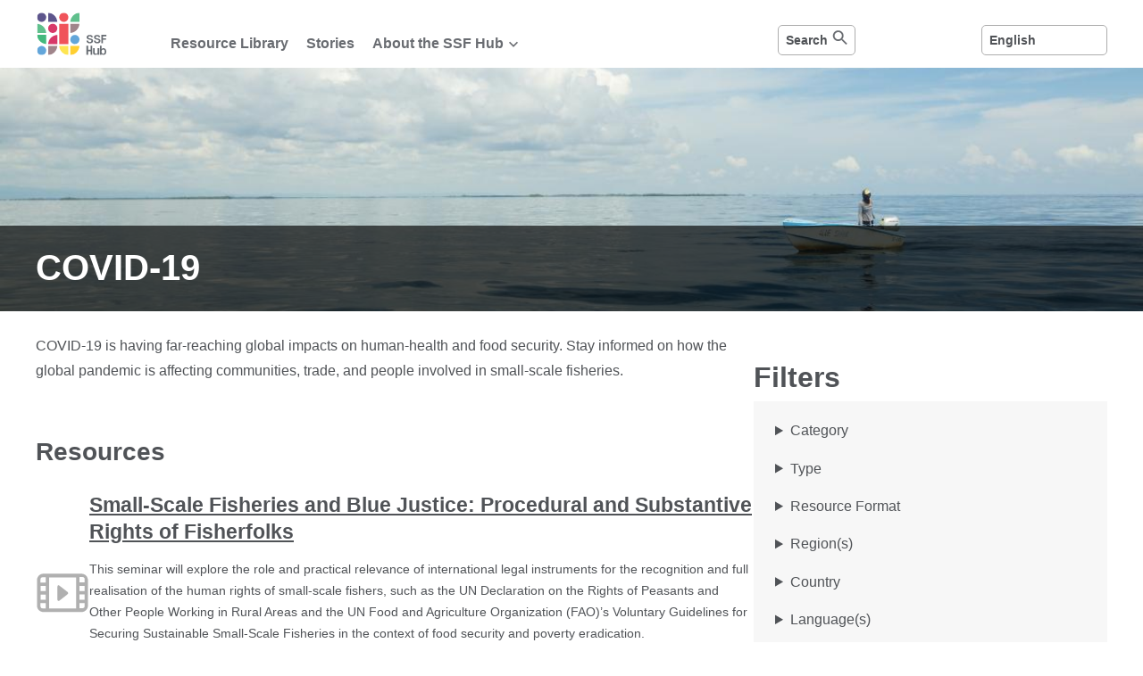

--- FILE ---
content_type: text/html; charset=UTF-8
request_url: https://ssfhub.org/category/covid-19
body_size: 197150
content:
<!DOCTYPE html>
<html lang="en" dir="ltr" prefix="og: https://ogp.me/ns#">
  <head>
    <meta charset="utf-8" />
<noscript><style>form.antibot * :not(.antibot-message) { display: none !important; }</style>
</noscript><meta name="description" content="COVID-19 is having far-reaching global impacts on human-health and food security. Stay informed on how the global pandemic is affecting communities, trade, and people involved in small-scale fisheries." />
<link rel="canonical" href="https://ssfhub.org/category/covid-19" />
<meta name="Generator" content="Drupal 10 (https://www.drupal.org)" />
<meta name="MobileOptimized" content="width" />
<meta name="HandheldFriendly" content="true" />
<meta name="viewport" content="width=device-width, initial-scale=1.0" />
<link rel="icon" href="/themes/custom/simplytheme/favicon.ico" type="image/vnd.microsoft.icon" />
<link rel="alternate" type="application/rss+xml" title="COVID-19" href="https://ssfhub.org/taxonomy/term/728/feed" />
<script>window.a2a_config=window.a2a_config||{};a2a_config.callbacks=[];a2a_config.overlays=[];a2a_config.templates={};a2a_config.icon_color = "#777777";</script>

    <title>COVID-19 | SSF Hub</title>

    <link rel="stylesheet" media="all" href="/sites/default/files/css/css_YAC7_5MKlsDA1jtseYwg5hy2-KrHcDrIEGSsAWe2toQ.css?delta=0&amp;language=en&amp;theme=simplytheme&amp;include=[base64]" />
<link rel="stylesheet" media="all" href="/sites/default/files/css/css_28uR61BKrmQN82QWBd3l9TAcpET9HDRnSI-sN0KV1ds.css?delta=1&amp;language=en&amp;theme=simplytheme&amp;include=[base64]" />

    <script src="/core/assets/vendor/modernizr/modernizr.min.js?v=3.11.7"></script>


    <!-- Files to include icons for IE and Android/Chrome -->
    <meta name="msapplication-config" content="../../../../../../browserconfig.xml">
    <link rel="manifest" href="../../manifest.json">

    <!-- The name of the application if pinned to the IOS start screen. -->
    <meta name="apple-mobile-web-app-title" content="SSF Hub">

    <!-- Global Icons -->
    <link rel="icon" type="image/png" href="/themes/custom/edf_ssf/assets/imgs/favicons/favicon-16x16.png" sizes="16x16">
    <link rel="icon" type="image/png" href="/themes/custom/edf_ssf/assets/imgs/favicons/favicon-32x32.png" sizes="32x32">
    <link rel="icon" type="image/png" href="/themes/custom/edf_ssf/assets/imgs/favicons/favicon-96x96.png" sizes="96x96">
    <link rel="icon" type="image/png" href="/themes/custom/edf_ssf/assets/imgs/favicons/favicon-128x128.png" sizes="128x128">
    <link rel="icon" type="image/png" href="/themes/custom/edf_ssf/assets/imgs/favicons/favicon-192x192.png" sizes="192x192">

    <!-- Apple Icons -->
    <link rel="apple-touch-icon" sizes="57x57" href="/themes/custom/edf_ssf/assets/imgs/favicons/apple-touch-icon-57x57.png">
    <link rel="apple-touch-icon" sizes="60x60" href="/themes/custom/edf_ssf/assets/imgs/favicons/apple-touch-icon-60x60.png">
    <link rel="apple-touch-icon" sizes="72x72" href="/themes/custom/edf_ssf/assets/imgs/favicons/apple-touch-icon-72x72.png">
    <link rel="apple-touch-icon" sizes="76x76" href="/themes/custom/edf_ssf/assets/imgs/favicons/apple-touch-icon-76x76.png">
    <link rel="apple-touch-icon" sizes="114x114" href="/themes/custom/edf_ssf/assets/imgs/favicons/apple-touch-icon-114x114.png">
    <link rel="apple-touch-icon" sizes="120x120" href="/themes/custom/edf_ssf/assets/imgs/favicons/apple-touch-icon-120x120.png">
    <link rel="apple-touch-icon" sizes="144x144" href="/themes/custom/edf_ssf/assets/imgs/favicons/apple-touch-icon-144x144.png">
    <link rel="apple-touch-icon" sizes="152x152" href="/themes/custom/edf_ssf/assets/imgs/favicons/apple-touch-icon-152x152.png">
    <link rel="apple-touch-icon" sizes="180x180" href="/themes/custom/edf_ssf/assets/imgs/favicons/apple-touch-icon-180x180.png">

    <link rel="apple-touch-icon" href="/themes/custom/edf_ssf/assets/imgs/favicons/apple-touch-icon-precomposed.png">
    <link rel="apple-touch-icon" href="/themes/custom/edf_ssf/assets/imgs/favicons/apple-touch-icon.png">

    <!-- Apple Startup Icons -->
    <link rel="apple-touch-startup-image"
          href="/themes/custom/edf_ssf/assets/imgs/favicons/apple-touch-startup-image-320x460.png"
          media="(device-width: 320px) and (device-height: 480px) and (-webkit-device-pixel-ratio: 1)">
    <link rel="apple-touch-startup-image"
          href="/themes/custom/edf_ssf/assets/imgs/favicons/apple-touch-startup-image-640x920.png"
          media="(device-width: 320px) and (device-height: 480px) and (-webkit-device-pixel-ratio: 2)">
    <link rel="apple-touch-startup-image"
          href="/themes/custom/edf_ssf/assets/imgs/favicons/apple-touch-startup-image-640x1096.png"
          media="(device-width: 320px) and (device-height: 568px) and (-webkit-device-pixel-ratio: 2)">
    <link rel="apple-touch-startup-image"
          href="/themes/custom/edf_ssf/assets/imgs/favicons/apple-touch-startup-image-748x1024.png"
          media="(device-width: 768px) and (device-height: 1024px) and (orientation: landscape) and (-webkit-device-pixel-ratio: 1)">
    <link rel="apple-touch-startup-image"
          href="/themes/custom/edf_ssf/assets/imgs/favicons/apple-touch-startup-image-768x1004.png"
          media="(device-width: 768px) and (device-height: 1024px) and (orientation: portrait) and (-webkit-device-pixel-ratio: 1)">
    <link rel="apple-touch-startup-image"
          href="/themes/custom/edf_ssf/assets/imgs/favicons/apple-touch-startup-image-1496x2048.png"
          media="(device-width: 768px) and (device-height: 1024px) and (orientation: landscape) and (-webkit-device-pixel-ratio: 2)">
    <link rel="apple-touch-startup-image"
          href="/themes/custom/edf_ssf/assets/imgs/favicons/apple-touch-startup-image-1536x2008.png"
          media="(device-width: 768px) and (device-height: 1024px) and (orientation: portrait) and (-webkit-device-pixel-ratio: 2)">

    <meta name="msapplication-TileColor" content="#c3002b">
    <meta name="theme-color" content="#ffffff">

    <!--START UTILITIES TRACKING-->
    <link rel="preconnect" href="https://utility.edf.org" />

    
    <script>if (window.performance && performance.mark) performance.mark('utilities_start');</script>
    <script type="text/javascript" src="https://assets.edfcdn.org/assets/global/dist/js/utilities.min.js?v=2026011703"></script>
    <script>window.$EDF || document.write("<script src='https://assets.edfcdn.org/assets/global/dist/js/utilities.min.js?v=20260117'>\x3C/script>")</script>
    <script>
    if (window.performance && performance.mark){
        performance.mark('utilities_end');
        performance.measure('utilities_span', 'utilities_start', 'utilities_end');
    }
    </script>
    <!--END UTILITIES TRACKING-->

  </head>
  <body class="one_sidebar sidebar_second path-taxonomy">
    <a href="#main-content" class="visually-hidden focusable skip-link">
      Skip to main content
    </a>
    
      <div class="dialog-off-canvas-main-canvas" data-off-canvas-main-canvas>
    
<header id="header">
  <div class="region--masthead-search--wrapper">
      <div class="region region--masthead-search clearfix">
      <div class="edf-search-header-form block block-edf-search block-search-button-block" data-drupal-selector="edf-search-header-form" id="block-simplytheme-searchbuttonblock">
  
    
      <form action="/category/covid-19" method="post" id="edf-search-header-form" accept-charset="UTF-8">
  
<div class="js-form-item form-item js-form-type-textfield form-type-textfield js-form-item-search-content form-item-search-content">
      
            <input data-drupal-selector="edit-search-content" type="text" id="edit-search-content" name="search_content" value="" maxlength="128" placeholder="What are you looking for ?" class="form-text" autocomplete="off" />

          </div>
<div class="search-button"><input data-drupal-selector="edit-search" type="submit" id="edit-search" name="op" value="Search" class="button button--primary js-form-submit form-submit" />
</div><input autocomplete="off" data-drupal-selector="form-kc84o-ooy-a99hlurx646hrkjr-zn9jqcmmq38emok0" type="hidden" name="form_build_id" value="form-Kc84o_ooy_A99hlUrX646HRKJR-ZN9jQCMMq38EMok0" />
<input data-drupal-selector="edit-edf-search-header-form" type="hidden" name="form_id" value="edf_search_header_form" />

</form>

  </div>

  </div>

  </div>
  <div class="region--masthead-prefix--wrapper">
      <div class="region region--masthead-prefix clearfix">
      <div id="block-simplytheme-site-branding" class="block block-system block-system-branding-block">
  
    
        <a href="/" title="Home" rel="home" class="site-logo">
      <img src="/themes/custom/simplytheme/logo.svg" alt="Home" class="logo--default" width="284" height="56" />
      <img src="/themes/custom/simplytheme/src/img/print/logo--print.png" alt="Print logo" class="logo--print" />
    </a>
      </div>
<nav role="navigation" aria-labelledby="block-simplytheme-main-menu-menu" id="block-simplytheme-main-menu" class="block block-menu navigation menu--main simplytheme-simple-menu">
            
  <h2 class="visually-hidden" id="block-simplytheme-main-menu-menu">Main navigation</h2>
  

        
              <ul class="menu menu-level--1">
              
            <li class="menu-item menu-item--level-1">

        
        <a href="/resource-library" data-drupal-link-system-path="node/3">          <span class="link-inner">Resource Library</span>
        </a>
              </li>
          
            <li class="menu-item menu-item--level-1">

        
        <a href="/stories" data-drupal-link-system-path="node/2">          <span class="link-inner">Stories</span>
        </a>
              </li>
          
            <li class="menu-item menu-item--expanded menu-item--level-1">

        
        <a href="/about-ssf-hub" data-drupal-link-system-path="node/6">          <span class="link-inner">About the SSF Hub</span>
        </a>
                                <ul class="menu sub-nav menu-level--2">
              
            <li class="menu-item menu-item--level-2">

        
        <a href="/about-ssf-hub" data-drupal-link-system-path="node/6">          <span class="link-inner">SSF Hub</span>
        </a>
              </li>
          
            <li class="menu-item menu-item--level-2">

        
        <a href="https://ssfhub.org/united-nations-sustainable-development-goals">          <span class="link-inner">Sustainable Development Goals</span>
        </a>
              </li>
          
            <li class="menu-item menu-item--level-2">

        
        <a href="/small-scale-fisheries-guidelines" data-drupal-link-system-path="node/15">          <span class="link-inner">SSF Guidelines</span>
        </a>
              </li>
          
            <li class="menu-item menu-item--level-2">

        
        <a href="https://ssfhub.org/ssf-hub-presents-fisher-voices-iyafa-2022">          <span class="link-inner">IYAFA 2022</span>
        </a>
              </li>
          
            <li class="menu-item menu-item--level-2">

        
        <a href="/fish-food-importance-small-scale-fisheries-food-security-and-nutrition" data-drupal-link-system-path="node/46">          <span class="link-inner">Fish as Food</span>
        </a>
              </li>
          
            <li class="menu-item menu-item--level-2">

        
        <a href="/about-ssf-hub/about-small-scale-fisheries" data-drupal-link-system-path="node/26">          <span class="link-inner">More on Small-Scale Fisheries</span>
        </a>
              </li>
          
            <li class="menu-item menu-item--level-2">

        
        <a href="/about-ssf-hub/help" data-drupal-link-system-path="node/14">          <span class="link-inner">Help</span>
        </a>
              </li>
          
            <li class="menu-item menu-item--level-2">

        
        <a href="/contact" data-drupal-link-system-path="node/11">          <span class="link-inner">Contact</span>
        </a>
              </li>
        </ul>
  
              </li>
        </ul>
  


  </nav>
<div id="block-simplytheme-searchtoggleblock" class="block block-edf-search block-search-toggle-block">
  
    
      <div id="block-simplytheme-searchtoggle"><a href="#" id="search-toggle">Search</a></div>
  </div>
<div id="block-simplytheme-gtranslate" class="block block-gtranslate block-gtranslate-block">
  
    
      
<div class="gtranslate_wrapper"></div><script>window.gtranslateSettings = {"switcher_horizontal_position":"left","switcher_vertical_position":"bottom","horizontal_position":"inline","vertical_position":"inline","float_switcher_open_direction":"top","switcher_open_direction":"bottom","default_language":"en","native_language_names":1,"detect_browser_language":0,"add_new_line":1,"select_language_label":"Select Language","flag_size":16,"flag_style":"2d","globe_size":60,"alt_flags":[],"wrapper_selector":".gtranslate_wrapper","url_structure":"none","custom_domains":null,"languages":["en","ar","zh-CN","fr","hi","ja","pt","ru","es","tl","id","vi","sw","bn","km","ta","my","mg","si"],"custom_css":""}</script><script>(function(){var js = document.createElement('script');js.setAttribute('src', '/modules/contrib/gtranslate/js/dropdown.js');js.setAttribute('data-gt-orig-url', '/category/covid-19');js.setAttribute('data-gt-orig-domain', 'ssfhub.org');document.body.appendChild(js);})();</script>
  </div>
<div id="block-simplytheme-responsivemenumobileicon" class="responsive-menu-toggle-wrapper responsive-menu-toggle block block-responsive-menu block-responsive-menu-toggle">
  
    
      <a id="toggle-icon" class="toggle responsive-menu-toggle-icon hamburger hamburger--squeeze" title="Menu" href="#off-canvas">
    <span class="hamburger-box">
      <span class="hamburger-inner"></span>
    </span>
  <span class="label">Menu</span>
</a>
  </div>

  </div>

  </div>
  <div class="region--masthead-suffix--wrapper">
    
  </div>
</header>

    <div class="region region--content-prefix clearfix" id="page-content-prefix">
    <div class="layout-container ">
      <div class="views-element-container block block-views block-views-block--banners-taxonomy-block-banner-taxonomy" id="block-views-block-banners-taxonomy-block-banner-taxonomy">
  
    
      <div><div class="view view-banners-taxonomy view-id-banners_taxonomy view-display-id-block_banner_taxonomy js-view-dom-id-b4bcdd945ee65a3bd5cc4a871e604a9fabcb5b3c5e9562dd9af82c115b302160">
  
    
      
      <div class="view-content">
          <div class="views-row"><div id="taxonomy-term-728" class="taxonomy-term vocabulary-category">
  <div class="term__content">
    
            <div class="field field--name-field-category-image field--type-entity-reference field--label-hidden field__item">  <img loading="lazy" src="/sites/default/files/styles/background_image/public/2023-11/_42A4460.jpg?h=9eb0d413&amp;itok=LpM7ojyJ" width="1200" height="490" alt="Fisher standing on a boat in the distance" class="image-style-background-image" />


</div>
      
    
        <div class="content--wrapper">
      <h1>
            <div class="field field--name-name field--type-string field--label-hidden field__item">COVID-19</div>
      </h1>
    </div>
        
  </div>
</div>
</div>

    </div>
  
          </div>
</div>

  </div>

    </div>
  </div>


<div class="main-content-layout-container layout-container">
  
  <main id="main" class="column main-content">
    <a id="main-content" tabindex="-1"></a>    <div class="layout-content">
            <div class="region region--content clearfix" id="content">
    <div data-drupal-messages-fallback class="hidden"></div>
<div id="block-simplytheme-content" class="block block-system block-system-main-block">
  
    
      <div class="views-element-container"><div class="view view-taxonomy-term view-id-taxonomy_term view-display-id-page_1 js-view-dom-id-fde8b3f5116e2d21a610581b0ce5e21b6eb4fca97ab3e71d8937a49cb02c156a">
  
    
      <div class="view-header">
      <div id="taxonomy-term-728" class="taxonomy-term vocabulary-category term-wrapper">
  
            <div class="clearfix text-formatted field field--name-description field--type-text-long field--label-hidden field__item"><p>COVID-19 is having far-reaching global impacts on human-health and food security. Stay informed on how the global pandemic is affecting communities, trade, and people involved in small-scale fisheries.</p></div>
      
</div>
<h3>Resources</h3>
    </div>
      
      <div class="view-content">
          <div class="views-row"><article class="node node--type-resource node--view-mode-resources videoaudio">
  <div class="node__content">
    <h2>
      <a href="/resource/small-scale-fisheries-and-blue-justice-procedural-and-substantive-rights-fisherfolks" rel="bookmark"><span class="field field--name-title field--type-string field--label-hidden">Small-Scale Fisheries and Blue Justice: Procedural and Substantive Rights of Fisherfolks</span>
</a>
    </h2>
    
            <div class="clearfix text-formatted field field--name-body field--type-text-with-summary field--label-hidden field__item">This seminar will explore the role and practical relevance of international legal instruments for the recognition and full realisation of the human rights of small-scale fishers, such as the UN Declaration on the Rights of Peasants and Other People Working in Rural Areas and the UN Food and Agriculture Organization (FAO)’s Voluntary Guidelines for Securing Sustainable Small-Scale Fisheries in the context of food security and poverty eradication.</div>
      
      <div class="field field--name-field-category field--type-entity-reference field--label-hidden field__items">
              <div class="field__item"><a href="/category/human-rights-gender-equality" hreflang="en">Human rights &amp; gender equality</a></div>
              <div class="field__item"><a href="/category/human-rights-based-approach" hreflang="en">Human rights-based approach</a></div>
              <div class="field__item"><a href="/category/blue-justice" hreflang="en">Blue justice</a></div>
              <div class="field__item"><a href="/category/disaster-risks-climate-change" hreflang="en">Disaster risks &amp; climate change</a></div>
              <div class="field__item"><a href="/category/covid-19" hreflang="en">COVID-19</a></div>
          </div>
  
  </div>
</article>
</div>
    <div class="views-row"><article class="node node--type-resource node--view-mode-resources reportarticle">
  <div class="node__content">
    <h2>
      <a href="/resource/direct-consumer-strategies-seafood-landscape-challenges-and-opportunities-covid-19" rel="bookmark"><span class="field field--name-title field--type-string field--label-hidden">Direct-to-Consumer Strategies for Seafood: The Landscape, Challenges, and Opportunities since COVID-19</span>
</a>
    </h2>
    
            <div class="clearfix text-formatted field field--name-body field--type-text-with-summary field--label-hidden field__item">This report categorizes the different types of direct-to-consumer [D2C] models that currently exist within the seafood sector, and evaluates their respective strengths and weaknesses, the enabling conditions important for certain models to thrive, as well as barriers to scale and growth. The goal is to provide insight into how these models may affect the way wild capture seafood is bought and sold around the world, and in particular, the impact this may have on social and environmentally responsible seafood initiatives.</div>
      
      <div class="field field--name-field-category field--type-entity-reference field--label-hidden field__items">
              <div class="field__item"><a href="/category/value-chains-post-harvest" hreflang="en">Value chains &amp; post harvest</a></div>
              <div class="field__item"><a href="/category/value-add-and-processing" hreflang="en">Value add and processing</a></div>
              <div class="field__item"><a href="/category/market-access" hreflang="en">Market access</a></div>
              <div class="field__item"><a href="/category/disaster-risks-climate-change" hreflang="en">Disaster risks &amp; climate change</a></div>
              <div class="field__item"><a href="/category/covid-19" hreflang="en">COVID-19</a></div>
              <div class="field__item"><a href="/category/disaster-preparedness-and-response" hreflang="en">Disaster preparedness and response</a></div>
          </div>
  
  </div>
</article>
</div>
    <div class="views-row"><article class="node node--type-resource node--view-mode-resources reportarticle">
  <div class="node__content">
    <h2>
      <a href="/resource/global-impacts-covid-19-pandemic-seafood-industry" rel="bookmark"><span class="field field--name-title field--type-string field--label-hidden">Global Impacts of the COVID-19 pandemic on the Seafood Industry</span>
</a>
    </h2>
    
            <div class="clearfix text-formatted field field--name-body field--type-text-with-summary field--label-hidden field__item">For nearly two years, local, regional, and global fisheries and seafood supply chains have been forced to adjust and adapt to the unprecedented conditions brought on by the COVID-19 global pandemic. 


This study seeks to synthesize the complex conditions and outcomes to date, and provide an overview of the current landscape of change. Within that landscape we explore which trends or pa terns emerged simply as stop gaps in a moment of crisis, and which shifts are likely to last in the long-term. </div>
      
      <div class="field field--name-field-category field--type-entity-reference field--label-hidden field__items">
              <div class="field__item"><a href="/category/value-chains-post-harvest" hreflang="en">Value chains &amp; post harvest</a></div>
              <div class="field__item"><a href="/category/value-add-and-processing" hreflang="en">Value add and processing</a></div>
              <div class="field__item"><a href="/category/market-access" hreflang="en">Market access</a></div>
              <div class="field__item"><a href="/category/disaster-risks-climate-change" hreflang="en">Disaster risks &amp; climate change</a></div>
              <div class="field__item"><a href="/category/covid-19" hreflang="en">COVID-19</a></div>
              <div class="field__item"><a href="/category/disaster-preparedness-and-response" hreflang="en">Disaster preparedness and response</a></div>
          </div>
  
  </div>
</article>
</div>
    <div class="views-row"><article class="node node--type-resource node--view-mode-resources tooltoolkit">
  <div class="node__content">
    <h2>
      <a href="/resource/inclusive-social-development-and-decent-work-enhancing-small-scale-fisheries-resilience" rel="bookmark"><span class="field field--name-title field--type-string field--label-hidden">Inclusive social development and decent work for enhancing small-scale fisheries resilience to the COVID-19 pandemic</span>
</a>
    </h2>
    
            <div class="clearfix text-formatted field field--name-body field--type-text-with-summary field--label-hidden field__item">This document is part of a series of briefs framed under the provisions of the Voluntary Guidelines for Securing Sustainable Small-Scale Fisheries in the Context of Food Security and Poverty Eradication (SSF Guidelines). The briefs aim to assess the impact of the COVID-19 pandemic on the livelihoods and sustainable development of the small-scale fisheries sector and provide examples of coping strategies. </div>
      
      <div class="field field--name-field-category field--type-entity-reference field--label-hidden field__items">
              <div class="field__item"><a href="/category/human-rights-gender-equality" hreflang="en">Human rights &amp; gender equality</a></div>
              <div class="field__item"><a href="/category/human-rights-based-approach" hreflang="en">Human rights-based approach</a></div>
              <div class="field__item"><a href="/category/disaster-risks-climate-change" hreflang="en">Disaster risks &amp; climate change</a></div>
              <div class="field__item"><a href="/category/covid-19" hreflang="en">COVID-19</a></div>
          </div>
  
  </div>
</article>
</div>
    <div class="views-row"><article class="node node--type-resource node--view-mode-resources reportarticle">
  <div class="node__content">
    <h2>
      <a href="/resource/impact-covid-19-pandemic-queen-conch-aliger-gigas-fishery-bahamas" rel="bookmark"><span class="field field--name-title field--type-string field--label-hidden">Impact of the COVID-19 pandemic on a queen conch (Aliger gigas) fishery in The Bahamas</span>
</a>
    </h2>
    
            <div class="clearfix text-formatted field field--name-body field--type-text-with-summary field--label-hidden field__item">The onset of the coronavirus (COVID-19) pandemic in early 2020 led to a dramatic rise in unemployment and fears about food-security throughout the Caribbean region. Subsistence fisheries were one of the few activities permitted during emergency lockdown in The Bahamas, leading many to turn to the sea for food. This study highlights the role of small-scale fisheries as a ‘natural insurance’ against socio-economic shocks and a source of resilience for small island communities at times of crisis. It also underscores the risks to food security and long-term sustainability of fishery stocks posed by overexploitation of natural resources.</div>
      
      <div class="field field--name-field-category field--type-entity-reference field--label-hidden field__items">
              <div class="field__item"><a href="/category/fisheries-policy-governance-management" hreflang="en">Fisheries policy, governance &amp; management</a></div>
              <div class="field__item"><a href="/category/fisheries-management" hreflang="en">Fisheries management</a></div>
              <div class="field__item"><a href="/category/disaster-risks-climate-change" hreflang="en">Disaster risks &amp; climate change</a></div>
              <div class="field__item"><a href="/category/covid-19" hreflang="en">COVID-19</a></div>
          </div>
  
  </div>
</article>
</div>
    <div class="views-row"><article class="node node--type-resource node--view-mode-resources storycasestudy">
  <div class="node__content">
    <h2>
      <a href="/resource/covid-19-impacts-and-adaptations-asia-and-africas-aquatic-food-value-chains" rel="bookmark"><span class="field field--name-title field--type-string field--label-hidden">COVID-19 impacts and adaptations in Asia and Africa&#039;s aquatic food value chains </span>
</a>
    </h2>
    
            <div class="clearfix text-formatted field field--name-body field--type-text-with-summary field--label-hidden field__item">We tracked the impacts of COVID-19 on aquatic food value chains in Bangladesh, Egypt, India, Myanmar and Nigeria during 2020. We assessed the availability and price of aquatic foods and production inputs using a high frequency panel survey of 767 actors from eight value chain nodes. We also conducted semi-structured phone interviews with 63 respondents in Bangladesh and online interviews with 100 aquatic food value chain actors and key informants from 17 sub-Saharan African countries. This information provides insights into the pathways by which the crisis has affected aquatic food value chain actors, the scale of those impacts and how they have adapted. These findings give rise to policy recommendations aimed at mitigating impacts in the present, assisting recovery and building a more resilient aquatic food system in the future.</div>
      
      <div class="field field--name-field-category field--type-entity-reference field--label-hidden field__items">
              <div class="field__item"><a href="/category/value-chains-post-harvest" hreflang="en">Value chains &amp; post harvest</a></div>
              <div class="field__item"><a href="/category/value-add-and-processing" hreflang="en">Value add and processing</a></div>
              <div class="field__item"><a href="/category/market-access" hreflang="en">Market access</a></div>
              <div class="field__item"><a href="/category/disaster-risks-climate-change" hreflang="en">Disaster risks &amp; climate change</a></div>
              <div class="field__item"><a href="/category/covid-19" hreflang="en">COVID-19</a></div>
          </div>
  
  </div>
</article>
</div>
    <div class="views-row"><article class="node node--type-resource node--view-mode-resources reportarticle">
  <div class="node__content">
    <h2>
      <a href="/resource/resiliencia-de-las-comunidades-pesqueras-de-mexico-ante-covid-19-impactos-economicos-y" rel="bookmark"><span class="field field--name-title field--type-string field--label-hidden">Resiliencia de las comunidades pesqueras de México ante COVID-19 Impactos económicos y sociales</span>
</a>
    </h2>
    
            <div class="clearfix text-formatted field field--name-body field--type-text-with-summary field--label-hidden field__item">Para contribuir a los esfuerzos nacionales y globales, Comunidad y Biodiversidad, A. C. (COBI) ha iniciado un proceso de consulta con pescadores en ocho entidades federativas de México para conocer los impactos económicos y sociales de la pandemia. Así como, los roles del estado y la distribución de apoyos, los efectos en la salud, las soluciones locales aplicadas por los pescadores, la igualdad de género, el uso de tecnología y el impacto ambiental. Este primer reporte refleja los impactos económicos y sociales inmediatos del COVID-19 y concluye con una serie de recomendaciones expresadas por el sector pesquero.</div>
      
      <div class="field field--name-field-category field--type-entity-reference field--label-hidden field__items">
              <div class="field__item"><a href="/category/value-chains-post-harvest" hreflang="en">Value chains &amp; post harvest</a></div>
              <div class="field__item"><a href="/category/value-add-and-processing" hreflang="en">Value add and processing</a></div>
              <div class="field__item"><a href="/category/market-access" hreflang="en">Market access</a></div>
              <div class="field__item"><a href="/category/disaster-risks-climate-change" hreflang="en">Disaster risks &amp; climate change</a></div>
              <div class="field__item"><a href="/category/covid-19" hreflang="en">COVID-19</a></div>
          </div>
  
  </div>
</article>
</div>
    <div class="views-row"><article class="node node--type-resource node--view-mode-resources reportarticle">
  <div class="node__content">
    <h2>
      <a href="/resource/how-covid-19-affecting-fisheries-and-aquaculture-food-sytems" rel="bookmark"><span class="field field--name-title field--type-string field--label-hidden">How is COVID-19 affecting the fisheries and aquaculture food sytems</span>
</a>
    </h2>
    
            <div class="clearfix text-formatted field field--name-body field--type-text-with-summary field--label-hidden field__item">The full range of activities required to deliver fish and fish products from production to the final consumer is subject to indirect impacts of the pandemic through new sanitary measures, changing consumer demands, market access or logistical problems related to transportation and border restrictions. This in turn has a damaging effect on fishers and fish farmers’ livelihoods, as well as on food security and nutrition for populations that rely heavily on fish for animal protein and essential micronutrients.

This policy brief reviews on going challenges and proposes measures to protect production and income of the sector and the most vulnerable, as well as maintain operations and support the supply chain.</div>
      
      <div class="field field--name-field-category field--type-entity-reference field--label-hidden field__items">
              <div class="field__item"><a href="/category/value-chains-post-harvest" hreflang="en">Value chains &amp; post harvest</a></div>
              <div class="field__item"><a href="/category/value-add-and-processing" hreflang="en">Value add and processing</a></div>
              <div class="field__item"><a href="/category/market-access" hreflang="en">Market access</a></div>
              <div class="field__item"><a href="/category/disaster-risks-climate-change" hreflang="en">Disaster risks &amp; climate change</a></div>
              <div class="field__item"><a href="/category/covid-19" hreflang="en">COVID-19</a></div>
          </div>
  
  </div>
</article>
</div>
    <div class="views-row"><article class="node node--type-resource node--view-mode-resources videoaudio">
  <div class="node__content">
    <h2>
      <a href="/resource/silent-wave-fisheries-cooperative-india-responds-covid-19" rel="bookmark"><span class="field field--name-title field--type-string field--label-hidden">The Silent Wave - A fisheries cooperative in India responds to Covid-19</span>
</a>
    </h2>
    
            <div class="clearfix text-formatted field field--name-body field--type-text-with-summary field--label-hidden field__item">Shot during the peak of the first wave of Covid-19 in India, this documentary tells the story of how the fishermen and women of Kollam coped with the lockdown and the widespread disruptions in their fisheries. Responding to the crisis, the local fisheries cooperative introduced a major change to the prevalent auction system. The innovation was aimed at both ensuring the safety of the coastal fishing community, and correcting the power imbalance between fishers and traders. But the new system had some unforeseen consequences. </div>
      
      <div class="field field--name-field-category field--type-entity-reference field--label-hidden field__items">
              <div class="field__item"><a href="/category/value-chains-post-harvest" hreflang="en">Value chains &amp; post harvest</a></div>
              <div class="field__item"><a href="/category/value-add-and-processing" hreflang="en">Value add and processing</a></div>
              <div class="field__item"><a href="/category/market-access" hreflang="en">Market access</a></div>
              <div class="field__item"><a href="/category/disaster-risks-climate-change" hreflang="en">Disaster risks &amp; climate change</a></div>
              <div class="field__item"><a href="/category/covid-19" hreflang="en">COVID-19</a></div>
              <div class="field__item"><a href="/category/food-security-nutrition" hreflang="en">Food security &amp; nutrition</a></div>
          </div>
  
  </div>
</article>
</div>
    <div class="views-row"><article class="node node--type-resource node--view-mode-resources reportarticle">
  <div class="node__content">
    <h2>
      <a href="/resource/principios-para-la-nueva-normalidad-en-la-pesca-de-pequena-escala" rel="bookmark"><span class="field field--name-title field--type-string field--label-hidden">Principios para la Nueva Normalidad en la pesca de pequeña escala </span>
</a>
    </h2>
    
            <div class="clearfix text-formatted field field--name-body field--type-text-with-summary field--label-hidden field__item">En este octavo y último reporte, Comunidad y Biodiversidad, A.C. (COBI) se enfocó en entender qué ha cambiado en las vidas de los pescadoras y pescadores a raíz de la pandemia, qué se ha aprendido en estos meses y cómo regresar a pescar con seguridad en el contexto de la nueva normalidad.</div>
      
      <div class="field field--name-field-category field--type-entity-reference field--label-hidden field__items">
              <div class="field__item"><a href="/category/disaster-risks-climate-change" hreflang="en">Disaster risks &amp; climate change</a></div>
              <div class="field__item"><a href="/category/covid-19" hreflang="en">COVID-19</a></div>
              <div class="field__item"><a href="/category/food-security-nutrition" hreflang="en">Food security &amp; nutrition</a></div>
          </div>
  
  </div>
</article>
</div>

    </div>
  
        <nav class="pager mini-pager" role="navigation" aria-labelledby="pagination-heading">
    <h4 class="pager__heading visually-hidden">Pagination</h4>
    <ul class="pager__items js-pager__items">
                    <li class="pager__item is-active mini">
          Page 1        </li>
                    <li class="pager__item pager__item--next">
          <a href="/category/covid-19?page=1" title="Go to next page" rel="next">
            <span class="visually-hidden">Next page</span>
            <span aria-hidden="true">››</span>
          </a>
        </li>
          </ul>
  </nav>

              <div class="feed-icons">
      <a href="https://ssfhub.org/taxonomy/term/728/feed" class="feed-icon">
  Subscribe to COVID-19
</a>

    </div>
  </div>
</div>

  </div>

  </div>

    </div>  </main>

      <aside class="column sidebar layout-sidebar-second" role="complementary">
        <div class="region region--sidebar-second clearfix">
      <div class="views-exposed-form bef-exposed-form block block-views block-views-exposed-filter-block--resources-resource-library" data-bef-auto-submit-full-form="" data-bef-auto-submit="" data-bef-auto-submit-delay="500" data-drupal-selector="views-exposed-form-resources-resource-library" id="block-simplytheme-exposedformresourcesresource-library">
  
      <h2>Show Filters</h2>
    
      <form action="/category/covid-19" method="get" id="views-exposed-form-resources-resource-library" accept-charset="UTF-8">
  <div class="form--inline clearfix">
  <details class="form-item js-form-wrapper form-wrapper" data-drupal-selector="edit-category-collapsible" id="edit-category-collapsible">    <summary role="button" aria-controls="edit-category-collapsible" aria-expanded="false">Category</summary><div class="details-wrapper">
    <div id="edit-category" class="form-checkboxes"><div class="form-checkboxes bef-checkboxes">
                  
<div class="js-form-item form-item js-form-type-checkbox form-type-checkbox js-form-item-category-746 form-item-category-746">
            <input data-drupal-selector="edit-category-746" type="checkbox" id="edit-category-746" name="category[746]" value="746" class="form-checkbox" />

          <label for="edit-category-746" class="option">Aquaculture</label>
      </div>

                    
<div class="js-form-item form-item js-form-type-checkbox form-type-checkbox js-form-item-category-727 form-item-category-727">
            <input data-drupal-selector="edit-category-727" type="checkbox" id="edit-category-727" name="category[727]" value="727" class="form-checkbox" />

          <label for="edit-category-727" class="option">Climate change</label>
      </div>

                    
<div class="js-form-item form-item js-form-type-checkbox form-type-checkbox js-form-item-category-731 form-item-category-731">
            <input data-drupal-selector="edit-category-731" type="checkbox" id="edit-category-731" name="category[731]" value="731" class="form-checkbox" />

          <label for="edit-category-731" class="option">Co-management</label>
      </div>

                    
<div class="js-form-item form-item js-form-type-checkbox form-type-checkbox js-form-item-category-743 form-item-category-743">
            <input data-drupal-selector="edit-category-743" type="checkbox" id="edit-category-743" name="category[743]" value="743" class="form-checkbox" />

          <label for="edit-category-743" class="option">Fisher and fishworker organizations</label>
      </div>

                    
<div class="js-form-item form-item js-form-type-checkbox form-type-checkbox js-form-item-category-740 form-item-category-740">
            <input data-drupal-selector="edit-category-740" type="checkbox" id="edit-category-740" name="category[740]" value="740" class="form-checkbox" />

          <label for="edit-category-740" class="option">Human rights-based approach</label>
      </div>

                    
<div class="js-form-item form-item js-form-type-checkbox form-type-checkbox js-form-item-category-748 form-item-category-748">
            <input data-drupal-selector="edit-category-748" type="checkbox" id="edit-category-748" name="category[748]" value="748" class="form-checkbox" />

          <label for="edit-category-748" class="option">Learning networks</label>
      </div>

                    
<div class="js-form-item form-item js-form-type-checkbox form-type-checkbox js-form-item-category-752 form-item-category-752">
            <input data-drupal-selector="edit-category-752" type="checkbox" id="edit-category-752" name="category[752]" value="752" class="form-checkbox" />

          <label for="edit-category-752" class="option">Science and assessments</label>
      </div>

                    
<div class="js-form-item form-item js-form-type-checkbox form-type-checkbox js-form-item-category-736 form-item-category-736">
            <input data-drupal-selector="edit-category-736" type="checkbox" id="edit-category-736" name="category[736]" value="736" class="form-checkbox" />

          <label for="edit-category-736" class="option">Value add and processing</label>
      </div>

                    
<div class="js-form-item form-item js-form-type-checkbox form-type-checkbox js-form-item-category-728 form-item-category-728">
            <input data-drupal-selector="edit-category-728" type="checkbox" id="edit-category-728" name="category[728]" value="728" class="form-checkbox" />

          <label for="edit-category-728" class="option">COVID-19</label>
      </div>

                    
<div class="js-form-item form-item js-form-type-checkbox form-type-checkbox js-form-item-category-734 form-item-category-734">
            <input data-drupal-selector="edit-category-734" type="checkbox" id="edit-category-734" name="category[734]" value="734" class="form-checkbox" />

          <label for="edit-category-734" class="option">Fisheries management</label>
      </div>

                    
<div class="js-form-item form-item js-form-type-checkbox form-type-checkbox js-form-item-category-739 form-item-category-739">
            <input data-drupal-selector="edit-category-739" type="checkbox" id="edit-category-739" name="category[739]" value="739" class="form-checkbox" />

          <label for="edit-category-739" class="option">Gender in fisheries</label>
      </div>

                    
<div class="js-form-item form-item js-form-type-checkbox form-type-checkbox js-form-item-category-749 form-item-category-749">
            <input data-drupal-selector="edit-category-749" type="checkbox" id="edit-category-749" name="category[749]" value="749" class="form-checkbox" />

          <label for="edit-category-749" class="option">Leadership</label>
      </div>

                    
<div class="js-form-item form-item js-form-type-checkbox form-type-checkbox js-form-item-category-737 form-item-category-737">
            <input data-drupal-selector="edit-category-737" type="checkbox" id="edit-category-737" name="category[737]" value="737" class="form-checkbox" />

          <label for="edit-category-737" class="option">Seafood handling and storage</label>
      </div>

                    
<div class="js-form-item form-item js-form-type-checkbox form-type-checkbox js-form-item-category-751 form-item-category-751">
            <input data-drupal-selector="edit-category-751" type="checkbox" id="edit-category-751" name="category[751]" value="751" class="form-checkbox" />

          <label for="edit-category-751" class="option">Traditional and local ecological knowledge</label>
      </div>

                    
<div class="js-form-item form-item js-form-type-checkbox form-type-checkbox js-form-item-category-745 form-item-category-745">
            <input data-drupal-selector="edit-category-745" type="checkbox" id="edit-category-745" name="category[745]" value="745" class="form-checkbox" />

          <label for="edit-category-745" class="option">Worker rights and decent work</label>
      </div>

                    
<div class="js-form-item form-item js-form-type-checkbox form-type-checkbox js-form-item-category-750 form-item-category-750">
            <input data-drupal-selector="edit-category-750" type="checkbox" id="edit-category-750" name="category[750]" value="750" class="form-checkbox" />

          <label for="edit-category-750" class="option">Capacity development</label>
      </div>

                    
<div class="js-form-item form-item js-form-type-checkbox form-type-checkbox js-form-item-category-729 form-item-category-729">
            <input data-drupal-selector="edit-category-729" type="checkbox" id="edit-category-729" name="category[729]" value="729" class="form-checkbox" />

          <label for="edit-category-729" class="option">Disaster preparedness and response</label>
      </div>

                    
<div class="js-form-item form-item js-form-type-checkbox form-type-checkbox js-form-item-category-741 form-item-category-741">
            <input data-drupal-selector="edit-category-741" type="checkbox" id="edit-category-741" name="category[741]" value="741" class="form-checkbox" />

          <label for="edit-category-741" class="option">Indigenous rights</label>
      </div>

                    
<div class="js-form-item form-item js-form-type-checkbox form-type-checkbox js-form-item-category-744 form-item-category-744">
            <input data-drupal-selector="edit-category-744" type="checkbox" id="edit-category-744" name="category[744]" value="744" class="form-checkbox" />

          <label for="edit-category-744" class="option">Social responsibility in seafood</label>
      </div>

                    
<div class="js-form-item form-item js-form-type-checkbox form-type-checkbox js-form-item-category-753 form-item-category-753">
            <input data-drupal-selector="edit-category-753" type="checkbox" id="edit-category-753" name="category[753]" value="753" class="form-checkbox" />

          <label for="edit-category-753" class="option">Technology for fisheries</label>
      </div>

                    
<div class="js-form-item form-item js-form-type-checkbox form-type-checkbox js-form-item-category-733 form-item-category-733">
            <input data-drupal-selector="edit-category-733" type="checkbox" id="edit-category-733" name="category[733]" value="733" class="form-checkbox" />

          <label for="edit-category-733" class="option">Tenure rights</label>
      </div>

                    
<div class="js-form-item form-item js-form-type-checkbox form-type-checkbox js-form-item-category-738 form-item-category-738">
            <input data-drupal-selector="edit-category-738" type="checkbox" id="edit-category-738" name="category[738]" value="738" class="form-checkbox" />

          <label for="edit-category-738" class="option">Traceability</label>
      </div>

                    
<div class="js-form-item form-item js-form-type-checkbox form-type-checkbox js-form-item-category-742 form-item-category-742">
            <input data-drupal-selector="edit-category-742" type="checkbox" id="edit-category-742" name="category[742]" value="742" class="form-checkbox" />

          <label for="edit-category-742" class="option">Blue justice</label>
      </div>

                    
<div class="js-form-item form-item js-form-type-checkbox form-type-checkbox js-form-item-category-730 form-item-category-730">
            <input data-drupal-selector="edit-category-730" type="checkbox" id="edit-category-730" name="category[730]" value="730" class="form-checkbox" />

          <label for="edit-category-730" class="option">Human-induced threats</label>
      </div>

                    
<div class="js-form-item form-item js-form-type-checkbox form-type-checkbox js-form-item-category-732 form-item-category-732">
            <input data-drupal-selector="edit-category-732" type="checkbox" id="edit-category-732" name="category[732]" value="732" class="form-checkbox" />

          <label for="edit-category-732" class="option">Illegal fishing and enforcement</label>
      </div>

                    
<div class="js-form-item form-item js-form-type-checkbox form-type-checkbox js-form-item-category-735 form-item-category-735">
            <input data-drupal-selector="edit-category-735" type="checkbox" id="edit-category-735" name="category[735]" value="735" class="form-checkbox" />

          <label for="edit-category-735" class="option">Market access</label>
      </div>

                    
<div class="js-form-item form-item js-form-type-checkbox form-type-checkbox js-form-item-category-754 form-item-category-754">
            <input data-drupal-selector="edit-category-754" type="checkbox" id="edit-category-754" name="category[754]" value="754" class="form-checkbox" />

          <label for="edit-category-754" class="option">Monitoring and reporting</label>
      </div>

                    
<div class="js-form-item form-item js-form-type-checkbox form-type-checkbox js-form-item-category-747 form-item-category-747">
            <input data-drupal-selector="edit-category-747" type="checkbox" id="edit-category-747" name="category[747]" value="747" class="form-checkbox" />

          <label for="edit-category-747" class="option">Participatory processes and stakeholder engagement</label>
      </div>

                    
<div class="js-form-item form-item js-form-type-checkbox form-type-checkbox js-form-item-category-480 form-item-category-480">
            <input data-drupal-selector="edit-category-480" type="checkbox" id="edit-category-480" name="category[480]" value="480" class="form-checkbox" />

          <label for="edit-category-480" class="option">Science, knowledge &amp; information gathering</label>
      </div>

                    
<div class="js-form-item form-item js-form-type-checkbox form-type-checkbox js-form-item-category-474 form-item-category-474">
            <input data-drupal-selector="edit-category-474" type="checkbox" id="edit-category-474" name="category[474]" value="474" class="form-checkbox" />

          <label for="edit-category-474" class="option">Fisheries policy, governance &amp; management</label>
      </div>

                    
<div class="js-form-item form-item js-form-type-checkbox form-type-checkbox js-form-item-category-475 form-item-category-475">
            <input data-drupal-selector="edit-category-475" type="checkbox" id="edit-category-475" name="category[475]" value="475" class="form-checkbox" />

          <label for="edit-category-475" class="option">Value chains &amp; post harvest</label>
      </div>

                    
<div class="js-form-item form-item js-form-type-checkbox form-type-checkbox js-form-item-category-476 form-item-category-476">
            <input data-drupal-selector="edit-category-476" type="checkbox" id="edit-category-476" name="category[476]" value="476" class="form-checkbox" />

          <label for="edit-category-476" class="option">Human rights &amp; gender equality</label>
      </div>

                    
<div class="js-form-item form-item js-form-type-checkbox form-type-checkbox js-form-item-category-473 form-item-category-473">
            <input data-drupal-selector="edit-category-473" type="checkbox" id="edit-category-473" name="category[473]" value="473" class="form-checkbox" />

          <label for="edit-category-473" class="option">Disaster risks &amp; climate change</label>
      </div>

                    
<div class="js-form-item form-item js-form-type-checkbox form-type-checkbox js-form-item-category-477 form-item-category-477">
            <input data-drupal-selector="edit-category-477" type="checkbox" id="edit-category-477" name="category[477]" value="477" class="form-checkbox" />

          <label for="edit-category-477" class="option">Social development &amp; employment</label>
      </div>

                    
<div class="js-form-item form-item js-form-type-checkbox form-type-checkbox js-form-item-category-478 form-item-category-478">
            <input data-drupal-selector="edit-category-478" type="checkbox" id="edit-category-478" name="category[478]" value="478" class="form-checkbox" />

          <label for="edit-category-478" class="option">Food security &amp; nutrition</label>
      </div>

                    
<div class="js-form-item form-item js-form-type-checkbox form-type-checkbox js-form-item-category-479 form-item-category-479">
            <input data-drupal-selector="edit-category-479" type="checkbox" id="edit-category-479" name="category[479]" value="479" class="form-checkbox" />

          <label for="edit-category-479" class="option">Other resources &amp; approaches</label>
      </div>

      </div>
</div>
</div>
</details>
<details class="form-item js-form-wrapper form-wrapper" data-drupal-selector="edit-type-collapsible" id="edit-type-collapsible">    <summary role="button" aria-controls="edit-type-collapsible" aria-expanded="false">Type</summary><div class="details-wrapper">
    <div id="edit-type" class="form-checkboxes"><div class="form-checkboxes bef-checkboxes">
                  
<div class="js-form-item form-item js-form-type-checkbox form-type-checkbox js-form-item-type-726 form-item-type-726">
            <input data-drupal-selector="edit-type-726" type="checkbox" id="edit-type-726" name="type[726]" value="726" class="form-checkbox" />

          <label for="edit-type-726" class="option">Online database</label>
      </div>

                    
<div class="js-form-item form-item js-form-type-checkbox form-type-checkbox js-form-item-type-724 form-item-type-724">
            <input data-drupal-selector="edit-type-724" type="checkbox" id="edit-type-724" name="type[724]" value="724" class="form-checkbox" />

          <label for="edit-type-724" class="option">Report / Article</label>
      </div>

                    
<div class="js-form-item form-item js-form-type-checkbox form-type-checkbox js-form-item-type-718 form-item-type-718">
            <input data-drupal-selector="edit-type-718" type="checkbox" id="edit-type-718" name="type[718]" value="718" class="form-checkbox" />

          <label for="edit-type-718" class="option">Story / Case study</label>
      </div>

                    
<div class="js-form-item form-item js-form-type-checkbox form-type-checkbox js-form-item-type-725 form-item-type-725">
            <input data-drupal-selector="edit-type-725" type="checkbox" id="edit-type-725" name="type[725]" value="725" class="form-checkbox" />

          <label for="edit-type-725" class="option">Webpage</label>
      </div>

                    
<div class="js-form-item form-item js-form-type-checkbox form-type-checkbox js-form-item-type-719 form-item-type-719">
            <input data-drupal-selector="edit-type-719" type="checkbox" id="edit-type-719" name="type[719]" value="719" class="form-checkbox" />

          <label for="edit-type-719" class="option">Online Course</label>
      </div>

                    
<div class="js-form-item form-item js-form-type-checkbox form-type-checkbox js-form-item-type-720 form-item-type-720">
            <input data-drupal-selector="edit-type-720" type="checkbox" id="edit-type-720" name="type[720]" value="720" class="form-checkbox" />

          <label for="edit-type-720" class="option">Guides / Manual</label>
      </div>

                    
<div class="js-form-item form-item js-form-type-checkbox form-type-checkbox js-form-item-type-721 form-item-type-721">
            <input data-drupal-selector="edit-type-721" type="checkbox" id="edit-type-721" name="type[721]" value="721" class="form-checkbox" />

          <label for="edit-type-721" class="option">Graphic / Poster</label>
      </div>

                    
<div class="js-form-item form-item js-form-type-checkbox form-type-checkbox js-form-item-type-722 form-item-type-722">
            <input data-drupal-selector="edit-type-722" type="checkbox" id="edit-type-722" name="type[722]" value="722" class="form-checkbox" />

          <label for="edit-type-722" class="option">Video / Audio</label>
      </div>

                    
<div class="js-form-item form-item js-form-type-checkbox form-type-checkbox js-form-item-type-723 form-item-type-723">
            <input data-drupal-selector="edit-type-723" type="checkbox" id="edit-type-723" name="type[723]" value="723" class="form-checkbox" />

          <label for="edit-type-723" class="option">Tool / Toolkit</label>
      </div>

      </div>
</div>
</div>
</details>
<details class="form-item js-form-wrapper form-wrapper" data-drupal-selector="edit-format-collapsible" id="edit-format-collapsible">    <summary role="button" aria-controls="edit-format-collapsible" aria-expanded="false">Resource Format</summary><div class="details-wrapper">
    <div id="edit-format" class="form-checkboxes"><div class="form-checkboxes bef-checkboxes">
                  
<div class="js-form-item form-item js-form-type-checkbox form-type-checkbox js-form-item-format-535 form-item-format-535">
            <input data-drupal-selector="edit-format-535" type="checkbox" id="edit-format-535" name="format[535]" value="535" class="form-checkbox" />

          <label for="edit-format-535" class="option">Document / PDF</label>
      </div>

                    
<div class="js-form-item form-item js-form-type-checkbox form-type-checkbox js-form-item-format-541 form-item-format-541">
            <input data-drupal-selector="edit-format-541" type="checkbox" id="edit-format-541" name="format[541]" value="541" class="form-checkbox" />

          <label for="edit-format-541" class="option">Mobile app</label>
      </div>

                    
<div class="js-form-item form-item js-form-type-checkbox form-type-checkbox js-form-item-format-536 form-item-format-536">
            <input data-drupal-selector="edit-format-536" type="checkbox" id="edit-format-536" name="format[536]" value="536" class="form-checkbox" />

          <label for="edit-format-536" class="option">Spreadsheet</label>
      </div>

                    
<div class="js-form-item form-item js-form-type-checkbox form-type-checkbox js-form-item-format-537 form-item-format-537">
            <input data-drupal-selector="edit-format-537" type="checkbox" id="edit-format-537" name="format[537]" value="537" class="form-checkbox" />

          <label for="edit-format-537" class="option">Video</label>
      </div>

                    
<div class="js-form-item form-item js-form-type-checkbox form-type-checkbox js-form-item-format-539 form-item-format-539">
            <input data-drupal-selector="edit-format-539" type="checkbox" id="edit-format-539" name="format[539]" value="539" class="form-checkbox" />

          <label for="edit-format-539" class="option">Audio</label>
      </div>

                    
<div class="js-form-item form-item js-form-type-checkbox form-type-checkbox js-form-item-format-538 form-item-format-538">
            <input data-drupal-selector="edit-format-538" type="checkbox" id="edit-format-538" name="format[538]" value="538" class="form-checkbox" />

          <label for="edit-format-538" class="option">Image</label>
      </div>

                    
<div class="js-form-item form-item js-form-type-checkbox form-type-checkbox js-form-item-format-540 form-item-format-540">
            <input data-drupal-selector="edit-format-540" type="checkbox" id="edit-format-540" name="format[540]" value="540" class="form-checkbox" />

          <label for="edit-format-540" class="option">Online Course</label>
      </div>

                    
<div class="js-form-item form-item js-form-type-checkbox form-type-checkbox js-form-item-format-534 form-item-format-534">
            <input data-drupal-selector="edit-format-534" type="checkbox" id="edit-format-534" name="format[534]" value="534" class="form-checkbox" />

          <label for="edit-format-534" class="option">Webpage</label>
      </div>

      </div>
</div>
</div>
</details>
<details class="form-item js-form-wrapper form-wrapper" data-drupal-selector="edit-region-collapsible" id="edit-region-collapsible">    <summary role="button" aria-controls="edit-region-collapsible" aria-expanded="false">Region(s)</summary><div class="details-wrapper">
    <div id="edit-region" class="form-checkboxes"><div class="form-checkboxes bef-checkboxes">
                  
<div class="js-form-item form-item js-form-type-checkbox form-type-checkbox js-form-item-region-330 form-item-region-330">
            <input data-drupal-selector="edit-region-330" type="checkbox" id="edit-region-330" name="region[330]" value="330" class="form-checkbox" />

          <label for="edit-region-330" class="option">Global</label>
      </div>

                    
<div class="js-form-item form-item js-form-type-checkbox form-type-checkbox js-form-item-region-331 form-item-region-331">
            <input data-drupal-selector="edit-region-331" type="checkbox" id="edit-region-331" name="region[331]" value="331" class="form-checkbox" />

          <label for="edit-region-331" class="option">Africa</label>
      </div>

                    
<div class="js-form-item form-item js-form-type-checkbox form-type-checkbox js-form-item-region-332 form-item-region-332">
            <input data-drupal-selector="edit-region-332" type="checkbox" id="edit-region-332" name="region[332]" value="332" class="form-checkbox" />

          <label for="edit-region-332" class="option">Asia</label>
      </div>

                    
<div class="js-form-item form-item js-form-type-checkbox form-type-checkbox js-form-item-region-333 form-item-region-333">
            <input data-drupal-selector="edit-region-333" type="checkbox" id="edit-region-333" name="region[333]" value="333" class="form-checkbox" />

          <label for="edit-region-333" class="option">Europe</label>
      </div>

                    
<div class="js-form-item form-item js-form-type-checkbox form-type-checkbox js-form-item-region-334 form-item-region-334">
            <input data-drupal-selector="edit-region-334" type="checkbox" id="edit-region-334" name="region[334]" value="334" class="form-checkbox" />

          <label for="edit-region-334" class="option">Latin America / Caribbean</label>
      </div>

                    
<div class="js-form-item form-item js-form-type-checkbox form-type-checkbox js-form-item-region-336 form-item-region-336">
            <input data-drupal-selector="edit-region-336" type="checkbox" id="edit-region-336" name="region[336]" value="336" class="form-checkbox" />

          <label for="edit-region-336" class="option">North America</label>
      </div>

                    
<div class="js-form-item form-item js-form-type-checkbox form-type-checkbox js-form-item-region-335 form-item-region-335">
            <input data-drupal-selector="edit-region-335" type="checkbox" id="edit-region-335" name="region[335]" value="335" class="form-checkbox" />

          <label for="edit-region-335" class="option">Oceania</label>
      </div>

      </div>
</div>
</div>
</details>
<details class="form-item js-form-wrapper form-wrapper" data-drupal-selector="edit-country-collapsible" id="edit-country-collapsible">    <summary role="button" aria-controls="edit-country-collapsible" aria-expanded="false">Country</summary><div class="details-wrapper">
    <div id="edit-country" class="form-checkboxes"><div class="form-checkboxes bef-checkboxes">
                  
<div class="js-form-item form-item js-form-type-checkbox form-type-checkbox js-form-item-country-14 form-item-country-14">
            <input data-drupal-selector="edit-country-14" type="checkbox" id="edit-country-14" name="country[14]" value="14" class="form-checkbox" />

          <label for="edit-country-14" class="option">Afghanistan</label>
      </div>

                    
<div class="js-form-item form-item js-form-type-checkbox form-type-checkbox js-form-item-country-195 form-item-country-195">
            <input data-drupal-selector="edit-country-195" type="checkbox" id="edit-country-195" name="country[195]" value="195" class="form-checkbox" />

          <label for="edit-country-195" class="option">Åland Islands</label>
      </div>

                    
<div class="js-form-item form-item js-form-type-checkbox form-type-checkbox js-form-item-country-15 form-item-country-15">
            <input data-drupal-selector="edit-country-15" type="checkbox" id="edit-country-15" name="country[15]" value="15" class="form-checkbox" />

          <label for="edit-country-15" class="option">Albania</label>
      </div>

                    
<div class="js-form-item form-item js-form-type-checkbox form-type-checkbox js-form-item-country-16 form-item-country-16">
            <input data-drupal-selector="edit-country-16" type="checkbox" id="edit-country-16" name="country[16]" value="16" class="form-checkbox" />

          <label for="edit-country-16" class="option">Algeria</label>
      </div>

                    
<div class="js-form-item form-item js-form-type-checkbox form-type-checkbox js-form-item-country-196 form-item-country-196">
            <input data-drupal-selector="edit-country-196" type="checkbox" id="edit-country-196" name="country[196]" value="196" class="form-checkbox" />

          <label for="edit-country-196" class="option">American Samoa</label>
      </div>

                    
<div class="js-form-item form-item js-form-type-checkbox form-type-checkbox js-form-item-country-17 form-item-country-17">
            <input data-drupal-selector="edit-country-17" type="checkbox" id="edit-country-17" name="country[17]" value="17" class="form-checkbox" />

          <label for="edit-country-17" class="option">Andorra</label>
      </div>

                    
<div class="js-form-item form-item js-form-type-checkbox form-type-checkbox js-form-item-country-18 form-item-country-18">
            <input data-drupal-selector="edit-country-18" type="checkbox" id="edit-country-18" name="country[18]" value="18" class="form-checkbox" />

          <label for="edit-country-18" class="option">Angola</label>
      </div>

                    
<div class="js-form-item form-item js-form-type-checkbox form-type-checkbox js-form-item-country-197 form-item-country-197">
            <input data-drupal-selector="edit-country-197" type="checkbox" id="edit-country-197" name="country[197]" value="197" class="form-checkbox" />

          <label for="edit-country-197" class="option">Anguilla</label>
      </div>

                    
<div class="js-form-item form-item js-form-type-checkbox form-type-checkbox js-form-item-country-198 form-item-country-198">
            <input data-drupal-selector="edit-country-198" type="checkbox" id="edit-country-198" name="country[198]" value="198" class="form-checkbox" />

          <label for="edit-country-198" class="option">Antarctica</label>
      </div>

                    
<div class="js-form-item form-item js-form-type-checkbox form-type-checkbox js-form-item-country-19 form-item-country-19">
            <input data-drupal-selector="edit-country-19" type="checkbox" id="edit-country-19" name="country[19]" value="19" class="form-checkbox" />

          <label for="edit-country-19" class="option">Antigua and Barbuda</label>
      </div>

                    
<div class="js-form-item form-item js-form-type-checkbox form-type-checkbox js-form-item-country-20 form-item-country-20">
            <input data-drupal-selector="edit-country-20" type="checkbox" id="edit-country-20" name="country[20]" value="20" class="form-checkbox" />

          <label for="edit-country-20" class="option">Argentina</label>
      </div>

                    
<div class="js-form-item form-item js-form-type-checkbox form-type-checkbox js-form-item-country-21 form-item-country-21">
            <input data-drupal-selector="edit-country-21" type="checkbox" id="edit-country-21" name="country[21]" value="21" class="form-checkbox" />

          <label for="edit-country-21" class="option">Armenia</label>
      </div>

                    
<div class="js-form-item form-item js-form-type-checkbox form-type-checkbox js-form-item-country-199 form-item-country-199">
            <input data-drupal-selector="edit-country-199" type="checkbox" id="edit-country-199" name="country[199]" value="199" class="form-checkbox" />

          <label for="edit-country-199" class="option">Aruba</label>
      </div>

                    
<div class="js-form-item form-item js-form-type-checkbox form-type-checkbox js-form-item-country-200 form-item-country-200">
            <input data-drupal-selector="edit-country-200" type="checkbox" id="edit-country-200" name="country[200]" value="200" class="form-checkbox" />

          <label for="edit-country-200" class="option">Ascension Island</label>
      </div>

                    
<div class="js-form-item form-item js-form-type-checkbox form-type-checkbox js-form-item-country-22 form-item-country-22">
            <input data-drupal-selector="edit-country-22" type="checkbox" id="edit-country-22" name="country[22]" value="22" class="form-checkbox" />

          <label for="edit-country-22" class="option">Australia</label>
      </div>

                    
<div class="js-form-item form-item js-form-type-checkbox form-type-checkbox js-form-item-country-23 form-item-country-23">
            <input data-drupal-selector="edit-country-23" type="checkbox" id="edit-country-23" name="country[23]" value="23" class="form-checkbox" />

          <label for="edit-country-23" class="option">Austria</label>
      </div>

                    
<div class="js-form-item form-item js-form-type-checkbox form-type-checkbox js-form-item-country-24 form-item-country-24">
            <input data-drupal-selector="edit-country-24" type="checkbox" id="edit-country-24" name="country[24]" value="24" class="form-checkbox" />

          <label for="edit-country-24" class="option">Azerbaijan</label>
      </div>

                    
<div class="js-form-item form-item js-form-type-checkbox form-type-checkbox js-form-item-country-25 form-item-country-25">
            <input data-drupal-selector="edit-country-25" type="checkbox" id="edit-country-25" name="country[25]" value="25" class="form-checkbox" />

          <label for="edit-country-25" class="option">Bahamas</label>
      </div>

                    
<div class="js-form-item form-item js-form-type-checkbox form-type-checkbox js-form-item-country-26 form-item-country-26">
            <input data-drupal-selector="edit-country-26" type="checkbox" id="edit-country-26" name="country[26]" value="26" class="form-checkbox" />

          <label for="edit-country-26" class="option">Bahrain</label>
      </div>

                    
<div class="js-form-item form-item js-form-type-checkbox form-type-checkbox js-form-item-country-27 form-item-country-27">
            <input data-drupal-selector="edit-country-27" type="checkbox" id="edit-country-27" name="country[27]" value="27" class="form-checkbox" />

          <label for="edit-country-27" class="option">Bangladesh</label>
      </div>

                    
<div class="js-form-item form-item js-form-type-checkbox form-type-checkbox js-form-item-country-12 form-item-country-12">
            <input data-drupal-selector="edit-country-12" type="checkbox" id="edit-country-12" name="country[12]" value="12" class="form-checkbox" />

          <label for="edit-country-12" class="option">Barbados</label>
      </div>

                    
<div class="js-form-item form-item js-form-type-checkbox form-type-checkbox js-form-item-country-28 form-item-country-28">
            <input data-drupal-selector="edit-country-28" type="checkbox" id="edit-country-28" name="country[28]" value="28" class="form-checkbox" />

          <label for="edit-country-28" class="option">Belarus</label>
      </div>

                    
<div class="js-form-item form-item js-form-type-checkbox form-type-checkbox js-form-item-country-29 form-item-country-29">
            <input data-drupal-selector="edit-country-29" type="checkbox" id="edit-country-29" name="country[29]" value="29" class="form-checkbox" />

          <label for="edit-country-29" class="option">Belgium</label>
      </div>

                    
<div class="js-form-item form-item js-form-type-checkbox form-type-checkbox js-form-item-country-30 form-item-country-30">
            <input data-drupal-selector="edit-country-30" type="checkbox" id="edit-country-30" name="country[30]" value="30" class="form-checkbox" />

          <label for="edit-country-30" class="option">Belize</label>
      </div>

                    
<div class="js-form-item form-item js-form-type-checkbox form-type-checkbox js-form-item-country-31 form-item-country-31">
            <input data-drupal-selector="edit-country-31" type="checkbox" id="edit-country-31" name="country[31]" value="31" class="form-checkbox" />

          <label for="edit-country-31" class="option">Benin</label>
      </div>

                    
<div class="js-form-item form-item js-form-type-checkbox form-type-checkbox js-form-item-country-32 form-item-country-32">
            <input data-drupal-selector="edit-country-32" type="checkbox" id="edit-country-32" name="country[32]" value="32" class="form-checkbox" />

          <label for="edit-country-32" class="option">Bhutan</label>
      </div>

                    
<div class="js-form-item form-item js-form-type-checkbox form-type-checkbox js-form-item-country-33 form-item-country-33">
            <input data-drupal-selector="edit-country-33" type="checkbox" id="edit-country-33" name="country[33]" value="33" class="form-checkbox" />

          <label for="edit-country-33" class="option">Bolivia</label>
      </div>

                    
<div class="js-form-item form-item js-form-type-checkbox form-type-checkbox js-form-item-country-34 form-item-country-34">
            <input data-drupal-selector="edit-country-34" type="checkbox" id="edit-country-34" name="country[34]" value="34" class="form-checkbox" />

          <label for="edit-country-34" class="option">Bosnia and Herzegovina</label>
      </div>

                    
<div class="js-form-item form-item js-form-type-checkbox form-type-checkbox js-form-item-country-35 form-item-country-35">
            <input data-drupal-selector="edit-country-35" type="checkbox" id="edit-country-35" name="country[35]" value="35" class="form-checkbox" />

          <label for="edit-country-35" class="option">Botswana</label>
      </div>

                    
<div class="js-form-item form-item js-form-type-checkbox form-type-checkbox js-form-item-country-201 form-item-country-201">
            <input data-drupal-selector="edit-country-201" type="checkbox" id="edit-country-201" name="country[201]" value="201" class="form-checkbox" />

          <label for="edit-country-201" class="option">Bouvet Island</label>
      </div>

                    
<div class="js-form-item form-item js-form-type-checkbox form-type-checkbox js-form-item-country-11 form-item-country-11">
            <input data-drupal-selector="edit-country-11" type="checkbox" id="edit-country-11" name="country[11]" value="11" class="form-checkbox" />

          <label for="edit-country-11" class="option">Brazil</label>
      </div>

                    
<div class="js-form-item form-item js-form-type-checkbox form-type-checkbox js-form-item-country-202 form-item-country-202">
            <input data-drupal-selector="edit-country-202" type="checkbox" id="edit-country-202" name="country[202]" value="202" class="form-checkbox" />

          <label for="edit-country-202" class="option">British Indian Ocean Territory</label>
      </div>

                    
<div class="js-form-item form-item js-form-type-checkbox form-type-checkbox js-form-item-country-203 form-item-country-203">
            <input data-drupal-selector="edit-country-203" type="checkbox" id="edit-country-203" name="country[203]" value="203" class="form-checkbox" />

          <label for="edit-country-203" class="option">British Virgin Islands</label>
      </div>

                    
<div class="js-form-item form-item js-form-type-checkbox form-type-checkbox js-form-item-country-36 form-item-country-36">
            <input data-drupal-selector="edit-country-36" type="checkbox" id="edit-country-36" name="country[36]" value="36" class="form-checkbox" />

          <label for="edit-country-36" class="option">Brunei Darussalam</label>
      </div>

                    
<div class="js-form-item form-item js-form-type-checkbox form-type-checkbox js-form-item-country-37 form-item-country-37">
            <input data-drupal-selector="edit-country-37" type="checkbox" id="edit-country-37" name="country[37]" value="37" class="form-checkbox" />

          <label for="edit-country-37" class="option">Bulgaria</label>
      </div>

                    
<div class="js-form-item form-item js-form-type-checkbox form-type-checkbox js-form-item-country-38 form-item-country-38">
            <input data-drupal-selector="edit-country-38" type="checkbox" id="edit-country-38" name="country[38]" value="38" class="form-checkbox" />

          <label for="edit-country-38" class="option">Burkina Faso</label>
      </div>

                    
<div class="js-form-item form-item js-form-type-checkbox form-type-checkbox js-form-item-country-39 form-item-country-39">
            <input data-drupal-selector="edit-country-39" type="checkbox" id="edit-country-39" name="country[39]" value="39" class="form-checkbox" />

          <label for="edit-country-39" class="option">Burundi</label>
      </div>

                    
<div class="js-form-item form-item js-form-type-checkbox form-type-checkbox js-form-item-country-4 form-item-country-4">
            <input data-drupal-selector="edit-country-4" type="checkbox" id="edit-country-4" name="country[4]" value="4" class="form-checkbox" />

          <label for="edit-country-4" class="option">Cambodia</label>
      </div>

                    
<div class="js-form-item form-item js-form-type-checkbox form-type-checkbox js-form-item-country-41 form-item-country-41">
            <input data-drupal-selector="edit-country-41" type="checkbox" id="edit-country-41" name="country[41]" value="41" class="form-checkbox" />

          <label for="edit-country-41" class="option">Cameroon</label>
      </div>

                    
<div class="js-form-item form-item js-form-type-checkbox form-type-checkbox js-form-item-country-42 form-item-country-42">
            <input data-drupal-selector="edit-country-42" type="checkbox" id="edit-country-42" name="country[42]" value="42" class="form-checkbox" />

          <label for="edit-country-42" class="option">Canada</label>
      </div>

                    
<div class="js-form-item form-item js-form-type-checkbox form-type-checkbox js-form-item-country-204 form-item-country-204">
            <input data-drupal-selector="edit-country-204" type="checkbox" id="edit-country-204" name="country[204]" value="204" class="form-checkbox" />

          <label for="edit-country-204" class="option">Canary Islands</label>
      </div>

                    
<div class="js-form-item form-item js-form-type-checkbox form-type-checkbox js-form-item-country-40 form-item-country-40">
            <input data-drupal-selector="edit-country-40" type="checkbox" id="edit-country-40" name="country[40]" value="40" class="form-checkbox" />

          <label for="edit-country-40" class="option">Cape Verde</label>
      </div>

                    
<div class="js-form-item form-item js-form-type-checkbox form-type-checkbox js-form-item-country-205 form-item-country-205">
            <input data-drupal-selector="edit-country-205" type="checkbox" id="edit-country-205" name="country[205]" value="205" class="form-checkbox" />

          <label for="edit-country-205" class="option">Cape Verde</label>
      </div>

                    
<div class="js-form-item form-item js-form-type-checkbox form-type-checkbox js-form-item-country-206 form-item-country-206">
            <input data-drupal-selector="edit-country-206" type="checkbox" id="edit-country-206" name="country[206]" value="206" class="form-checkbox" />

          <label for="edit-country-206" class="option">Caribbean Netherlands</label>
      </div>

                    
<div class="js-form-item form-item js-form-type-checkbox form-type-checkbox js-form-item-country-207 form-item-country-207">
            <input data-drupal-selector="edit-country-207" type="checkbox" id="edit-country-207" name="country[207]" value="207" class="form-checkbox" />

          <label for="edit-country-207" class="option">Cayman Islands</label>
      </div>

                    
<div class="js-form-item form-item js-form-type-checkbox form-type-checkbox js-form-item-country-43 form-item-country-43">
            <input data-drupal-selector="edit-country-43" type="checkbox" id="edit-country-43" name="country[43]" value="43" class="form-checkbox" />

          <label for="edit-country-43" class="option">Central African Republic</label>
      </div>

                    
<div class="js-form-item form-item js-form-type-checkbox form-type-checkbox js-form-item-country-208 form-item-country-208">
            <input data-drupal-selector="edit-country-208" type="checkbox" id="edit-country-208" name="country[208]" value="208" class="form-checkbox" />

          <label for="edit-country-208" class="option">Ceuta &amp; Melilla</label>
      </div>

                    
<div class="js-form-item form-item js-form-type-checkbox form-type-checkbox js-form-item-country-44 form-item-country-44">
            <input data-drupal-selector="edit-country-44" type="checkbox" id="edit-country-44" name="country[44]" value="44" class="form-checkbox" />

          <label for="edit-country-44" class="option">Chad</label>
      </div>

                    
<div class="js-form-item form-item js-form-type-checkbox form-type-checkbox js-form-item-country-45 form-item-country-45">
            <input data-drupal-selector="edit-country-45" type="checkbox" id="edit-country-45" name="country[45]" value="45" class="form-checkbox" />

          <label for="edit-country-45" class="option">Chile</label>
      </div>

                    
<div class="js-form-item form-item js-form-type-checkbox form-type-checkbox js-form-item-country-46 form-item-country-46">
            <input data-drupal-selector="edit-country-46" type="checkbox" id="edit-country-46" name="country[46]" value="46" class="form-checkbox" />

          <label for="edit-country-46" class="option">China</label>
      </div>

                    
<div class="js-form-item form-item js-form-type-checkbox form-type-checkbox js-form-item-country-209 form-item-country-209">
            <input data-drupal-selector="edit-country-209" type="checkbox" id="edit-country-209" name="country[209]" value="209" class="form-checkbox" />

          <label for="edit-country-209" class="option">Christmas Islands</label>
      </div>

                    
<div class="js-form-item form-item js-form-type-checkbox form-type-checkbox js-form-item-country-210 form-item-country-210">
            <input data-drupal-selector="edit-country-210" type="checkbox" id="edit-country-210" name="country[210]" value="210" class="form-checkbox" />

          <label for="edit-country-210" class="option">Clipperton Island</label>
      </div>

                    
<div class="js-form-item form-item js-form-type-checkbox form-type-checkbox js-form-item-country-211 form-item-country-211">
            <input data-drupal-selector="edit-country-211" type="checkbox" id="edit-country-211" name="country[211]" value="211" class="form-checkbox" />

          <label for="edit-country-211" class="option">Cocos Island</label>
      </div>

                    
<div class="js-form-item form-item js-form-type-checkbox form-type-checkbox js-form-item-country-47 form-item-country-47">
            <input data-drupal-selector="edit-country-47" type="checkbox" id="edit-country-47" name="country[47]" value="47" class="form-checkbox" />

          <label for="edit-country-47" class="option">Colombia</label>
      </div>

                    
<div class="js-form-item form-item js-form-type-checkbox form-type-checkbox js-form-item-country-48 form-item-country-48">
            <input data-drupal-selector="edit-country-48" type="checkbox" id="edit-country-48" name="country[48]" value="48" class="form-checkbox" />

          <label for="edit-country-48" class="option">Comoros</label>
      </div>

                    
<div class="js-form-item form-item js-form-type-checkbox form-type-checkbox js-form-item-country-49 form-item-country-49">
            <input data-drupal-selector="edit-country-49" type="checkbox" id="edit-country-49" name="country[49]" value="49" class="form-checkbox" />

          <label for="edit-country-49" class="option">Congo</label>
      </div>

                    
<div class="js-form-item form-item js-form-type-checkbox form-type-checkbox js-form-item-country-212 form-item-country-212">
            <input data-drupal-selector="edit-country-212" type="checkbox" id="edit-country-212" name="country[212]" value="212" class="form-checkbox" />

          <label for="edit-country-212" class="option">Cook Islands</label>
      </div>

                    
<div class="js-form-item form-item js-form-type-checkbox form-type-checkbox js-form-item-country-9 form-item-country-9">
            <input data-drupal-selector="edit-country-9" type="checkbox" id="edit-country-9" name="country[9]" value="9" class="form-checkbox" />

          <label for="edit-country-9" class="option">Costa Rica</label>
      </div>

                    
<div class="js-form-item form-item js-form-type-checkbox form-type-checkbox js-form-item-country-50 form-item-country-50">
            <input data-drupal-selector="edit-country-50" type="checkbox" id="edit-country-50" name="country[50]" value="50" class="form-checkbox" />

          <label for="edit-country-50" class="option">Côte D'Ivoire</label>
      </div>

                    
<div class="js-form-item form-item js-form-type-checkbox form-type-checkbox js-form-item-country-51 form-item-country-51">
            <input data-drupal-selector="edit-country-51" type="checkbox" id="edit-country-51" name="country[51]" value="51" class="form-checkbox" />

          <label for="edit-country-51" class="option">Croatia</label>
      </div>

                    
<div class="js-form-item form-item js-form-type-checkbox form-type-checkbox js-form-item-country-52 form-item-country-52">
            <input data-drupal-selector="edit-country-52" type="checkbox" id="edit-country-52" name="country[52]" value="52" class="form-checkbox" />

          <label for="edit-country-52" class="option">Cuba</label>
      </div>

                    
<div class="js-form-item form-item js-form-type-checkbox form-type-checkbox js-form-item-country-53 form-item-country-53">
            <input data-drupal-selector="edit-country-53" type="checkbox" id="edit-country-53" name="country[53]" value="53" class="form-checkbox" />

          <label for="edit-country-53" class="option">Cyprus</label>
      </div>

                    
<div class="js-form-item form-item js-form-type-checkbox form-type-checkbox js-form-item-country-54 form-item-country-54">
            <input data-drupal-selector="edit-country-54" type="checkbox" id="edit-country-54" name="country[54]" value="54" class="form-checkbox" />

          <label for="edit-country-54" class="option">Czech Republic</label>
      </div>

                    
<div class="js-form-item form-item js-form-type-checkbox form-type-checkbox js-form-item-country-213 form-item-country-213">
            <input data-drupal-selector="edit-country-213" type="checkbox" id="edit-country-213" name="country[213]" value="213" class="form-checkbox" />

          <label for="edit-country-213" class="option">Czechia</label>
      </div>

                    
<div class="js-form-item form-item js-form-type-checkbox form-type-checkbox js-form-item-country-56 form-item-country-56">
            <input data-drupal-selector="edit-country-56" type="checkbox" id="edit-country-56" name="country[56]" value="56" class="form-checkbox" />

          <label for="edit-country-56" class="option">Democratic Republic of the Congo</label>
      </div>

                    
<div class="js-form-item form-item js-form-type-checkbox form-type-checkbox js-form-item-country-57 form-item-country-57">
            <input data-drupal-selector="edit-country-57" type="checkbox" id="edit-country-57" name="country[57]" value="57" class="form-checkbox" />

          <label for="edit-country-57" class="option">Denmark</label>
      </div>

                    
<div class="js-form-item form-item js-form-type-checkbox form-type-checkbox js-form-item-country-214 form-item-country-214">
            <input data-drupal-selector="edit-country-214" type="checkbox" id="edit-country-214" name="country[214]" value="214" class="form-checkbox" />

          <label for="edit-country-214" class="option">Diego Garcia</label>
      </div>

                    
<div class="js-form-item form-item js-form-type-checkbox form-type-checkbox js-form-item-country-58 form-item-country-58">
            <input data-drupal-selector="edit-country-58" type="checkbox" id="edit-country-58" name="country[58]" value="58" class="form-checkbox" />

          <label for="edit-country-58" class="option">Djibouti</label>
      </div>

                    
<div class="js-form-item form-item js-form-type-checkbox form-type-checkbox js-form-item-country-59 form-item-country-59">
            <input data-drupal-selector="edit-country-59" type="checkbox" id="edit-country-59" name="country[59]" value="59" class="form-checkbox" />

          <label for="edit-country-59" class="option">Dominica</label>
      </div>

                    
<div class="js-form-item form-item js-form-type-checkbox form-type-checkbox js-form-item-country-60 form-item-country-60">
            <input data-drupal-selector="edit-country-60" type="checkbox" id="edit-country-60" name="country[60]" value="60" class="form-checkbox" />

          <label for="edit-country-60" class="option">Dominican Republic</label>
      </div>

                    
<div class="js-form-item form-item js-form-type-checkbox form-type-checkbox js-form-item-country-61 form-item-country-61">
            <input data-drupal-selector="edit-country-61" type="checkbox" id="edit-country-61" name="country[61]" value="61" class="form-checkbox" />

          <label for="edit-country-61" class="option">Ecuador</label>
      </div>

                    
<div class="js-form-item form-item js-form-type-checkbox form-type-checkbox js-form-item-country-10 form-item-country-10">
            <input data-drupal-selector="edit-country-10" type="checkbox" id="edit-country-10" name="country[10]" value="10" class="form-checkbox" />

          <label for="edit-country-10" class="option">Egypt</label>
      </div>

                    
<div class="js-form-item form-item js-form-type-checkbox form-type-checkbox js-form-item-country-62 form-item-country-62">
            <input data-drupal-selector="edit-country-62" type="checkbox" id="edit-country-62" name="country[62]" value="62" class="form-checkbox" />

          <label for="edit-country-62" class="option">El Salvador</label>
      </div>

                    
<div class="js-form-item form-item js-form-type-checkbox form-type-checkbox js-form-item-country-63 form-item-country-63">
            <input data-drupal-selector="edit-country-63" type="checkbox" id="edit-country-63" name="country[63]" value="63" class="form-checkbox" />

          <label for="edit-country-63" class="option">Equatorial Guinea</label>
      </div>

                    
<div class="js-form-item form-item js-form-type-checkbox form-type-checkbox js-form-item-country-64 form-item-country-64">
            <input data-drupal-selector="edit-country-64" type="checkbox" id="edit-country-64" name="country[64]" value="64" class="form-checkbox" />

          <label for="edit-country-64" class="option">Eritrea</label>
      </div>

                    
<div class="js-form-item form-item js-form-type-checkbox form-type-checkbox js-form-item-country-65 form-item-country-65">
            <input data-drupal-selector="edit-country-65" type="checkbox" id="edit-country-65" name="country[65]" value="65" class="form-checkbox" />

          <label for="edit-country-65" class="option">Estonia</label>
      </div>

                    
<div class="js-form-item form-item js-form-type-checkbox form-type-checkbox js-form-item-country-66 form-item-country-66">
            <input data-drupal-selector="edit-country-66" type="checkbox" id="edit-country-66" name="country[66]" value="66" class="form-checkbox" />

          <label for="edit-country-66" class="option">Eswatini</label>
      </div>

                    
<div class="js-form-item form-item js-form-type-checkbox form-type-checkbox js-form-item-country-67 form-item-country-67">
            <input data-drupal-selector="edit-country-67" type="checkbox" id="edit-country-67" name="country[67]" value="67" class="form-checkbox" />

          <label for="edit-country-67" class="option">Ethiopia</label>
      </div>

                    
<div class="js-form-item form-item js-form-type-checkbox form-type-checkbox js-form-item-country-215 form-item-country-215">
            <input data-drupal-selector="edit-country-215" type="checkbox" id="edit-country-215" name="country[215]" value="215" class="form-checkbox" />

          <label for="edit-country-215" class="option">Falkland Islands</label>
      </div>

                    
<div class="js-form-item form-item js-form-type-checkbox form-type-checkbox js-form-item-country-216 form-item-country-216">
            <input data-drupal-selector="edit-country-216" type="checkbox" id="edit-country-216" name="country[216]" value="216" class="form-checkbox" />

          <label for="edit-country-216" class="option">Faroe Islands</label>
      </div>

                    
<div class="js-form-item form-item js-form-type-checkbox form-type-checkbox js-form-item-country-68 form-item-country-68">
            <input data-drupal-selector="edit-country-68" type="checkbox" id="edit-country-68" name="country[68]" value="68" class="form-checkbox" />

          <label for="edit-country-68" class="option">Fiji</label>
      </div>

                    
<div class="js-form-item form-item js-form-type-checkbox form-type-checkbox js-form-item-country-69 form-item-country-69">
            <input data-drupal-selector="edit-country-69" type="checkbox" id="edit-country-69" name="country[69]" value="69" class="form-checkbox" />

          <label for="edit-country-69" class="option">Finland</label>
      </div>

                    
<div class="js-form-item form-item js-form-type-checkbox form-type-checkbox js-form-item-country-70 form-item-country-70">
            <input data-drupal-selector="edit-country-70" type="checkbox" id="edit-country-70" name="country[70]" value="70" class="form-checkbox" />

          <label for="edit-country-70" class="option">France</label>
      </div>

                    
<div class="js-form-item form-item js-form-type-checkbox form-type-checkbox js-form-item-country-193 form-item-country-193">
            <input data-drupal-selector="edit-country-193" type="checkbox" id="edit-country-193" name="country[193]" value="193" class="form-checkbox" />

          <label for="edit-country-193" class="option">French Guiana</label>
      </div>

                    
<div class="js-form-item form-item js-form-type-checkbox form-type-checkbox js-form-item-country-217 form-item-country-217">
            <input data-drupal-selector="edit-country-217" type="checkbox" id="edit-country-217" name="country[217]" value="217" class="form-checkbox" />

          <label for="edit-country-217" class="option">French Polynesia</label>
      </div>

                    
<div class="js-form-item form-item js-form-type-checkbox form-type-checkbox js-form-item-country-218 form-item-country-218">
            <input data-drupal-selector="edit-country-218" type="checkbox" id="edit-country-218" name="country[218]" value="218" class="form-checkbox" />

          <label for="edit-country-218" class="option">French Southern Territories</label>
      </div>

                    
<div class="js-form-item form-item js-form-type-checkbox form-type-checkbox js-form-item-country-71 form-item-country-71">
            <input data-drupal-selector="edit-country-71" type="checkbox" id="edit-country-71" name="country[71]" value="71" class="form-checkbox" />

          <label for="edit-country-71" class="option">Gabon</label>
      </div>

                    
<div class="js-form-item form-item js-form-type-checkbox form-type-checkbox js-form-item-country-73 form-item-country-73">
            <input data-drupal-selector="edit-country-73" type="checkbox" id="edit-country-73" name="country[73]" value="73" class="form-checkbox" />

          <label for="edit-country-73" class="option">Georgia</label>
      </div>

                    
<div class="js-form-item form-item js-form-type-checkbox form-type-checkbox js-form-item-country-74 form-item-country-74">
            <input data-drupal-selector="edit-country-74" type="checkbox" id="edit-country-74" name="country[74]" value="74" class="form-checkbox" />

          <label for="edit-country-74" class="option">Germany</label>
      </div>

                    
<div class="js-form-item form-item js-form-type-checkbox form-type-checkbox js-form-item-country-6 form-item-country-6">
            <input data-drupal-selector="edit-country-6" type="checkbox" id="edit-country-6" name="country[6]" value="6" class="form-checkbox" />

          <label for="edit-country-6" class="option">Ghana</label>
      </div>

                    
<div class="js-form-item form-item js-form-type-checkbox form-type-checkbox js-form-item-country-219 form-item-country-219">
            <input data-drupal-selector="edit-country-219" type="checkbox" id="edit-country-219" name="country[219]" value="219" class="form-checkbox" />

          <label for="edit-country-219" class="option">Gibraltar</label>
      </div>

                    
<div class="js-form-item form-item js-form-type-checkbox form-type-checkbox js-form-item-country-75 form-item-country-75">
            <input data-drupal-selector="edit-country-75" type="checkbox" id="edit-country-75" name="country[75]" value="75" class="form-checkbox" />

          <label for="edit-country-75" class="option">Greece</label>
      </div>

                    
<div class="js-form-item form-item js-form-type-checkbox form-type-checkbox js-form-item-country-220 form-item-country-220">
            <input data-drupal-selector="edit-country-220" type="checkbox" id="edit-country-220" name="country[220]" value="220" class="form-checkbox" />

          <label for="edit-country-220" class="option">Greenland</label>
      </div>

                    
<div class="js-form-item form-item js-form-type-checkbox form-type-checkbox js-form-item-country-76 form-item-country-76">
            <input data-drupal-selector="edit-country-76" type="checkbox" id="edit-country-76" name="country[76]" value="76" class="form-checkbox" />

          <label for="edit-country-76" class="option">Grenada</label>
      </div>

                    
<div class="js-form-item form-item js-form-type-checkbox form-type-checkbox js-form-item-country-221 form-item-country-221">
            <input data-drupal-selector="edit-country-221" type="checkbox" id="edit-country-221" name="country[221]" value="221" class="form-checkbox" />

          <label for="edit-country-221" class="option">Guadeloupe</label>
      </div>

                    
<div class="js-form-item form-item js-form-type-checkbox form-type-checkbox js-form-item-country-222 form-item-country-222">
            <input data-drupal-selector="edit-country-222" type="checkbox" id="edit-country-222" name="country[222]" value="222" class="form-checkbox" />

          <label for="edit-country-222" class="option">Guam</label>
      </div>

                    
<div class="js-form-item form-item js-form-type-checkbox form-type-checkbox js-form-item-country-77 form-item-country-77">
            <input data-drupal-selector="edit-country-77" type="checkbox" id="edit-country-77" name="country[77]" value="77" class="form-checkbox" />

          <label for="edit-country-77" class="option">Guatemala</label>
      </div>

                    
<div class="js-form-item form-item js-form-type-checkbox form-type-checkbox js-form-item-country-223 form-item-country-223">
            <input data-drupal-selector="edit-country-223" type="checkbox" id="edit-country-223" name="country[223]" value="223" class="form-checkbox" />

          <label for="edit-country-223" class="option">Guernsey</label>
      </div>

                    
<div class="js-form-item form-item js-form-type-checkbox form-type-checkbox js-form-item-country-78 form-item-country-78">
            <input data-drupal-selector="edit-country-78" type="checkbox" id="edit-country-78" name="country[78]" value="78" class="form-checkbox" />

          <label for="edit-country-78" class="option">Guinea</label>
      </div>

                    
<div class="js-form-item form-item js-form-type-checkbox form-type-checkbox js-form-item-country-79 form-item-country-79">
            <input data-drupal-selector="edit-country-79" type="checkbox" id="edit-country-79" name="country[79]" value="79" class="form-checkbox" />

          <label for="edit-country-79" class="option">Guinea Bissau</label>
      </div>

                    
<div class="js-form-item form-item js-form-type-checkbox form-type-checkbox js-form-item-country-80 form-item-country-80">
            <input data-drupal-selector="edit-country-80" type="checkbox" id="edit-country-80" name="country[80]" value="80" class="form-checkbox" />

          <label for="edit-country-80" class="option">Guyana</label>
      </div>

                    
<div class="js-form-item form-item js-form-type-checkbox form-type-checkbox js-form-item-country-81 form-item-country-81">
            <input data-drupal-selector="edit-country-81" type="checkbox" id="edit-country-81" name="country[81]" value="81" class="form-checkbox" />

          <label for="edit-country-81" class="option">Haiti</label>
      </div>

                    
<div class="js-form-item form-item js-form-type-checkbox form-type-checkbox js-form-item-country-224 form-item-country-224">
            <input data-drupal-selector="edit-country-224" type="checkbox" id="edit-country-224" name="country[224]" value="224" class="form-checkbox" />

          <label for="edit-country-224" class="option">Heard &amp; McDonald Islands</label>
      </div>

                    
<div class="js-form-item form-item js-form-type-checkbox form-type-checkbox js-form-item-country-8 form-item-country-8">
            <input data-drupal-selector="edit-country-8" type="checkbox" id="edit-country-8" name="country[8]" value="8" class="form-checkbox" />

          <label for="edit-country-8" class="option">Honduras</label>
      </div>

                    
<div class="js-form-item form-item js-form-type-checkbox form-type-checkbox js-form-item-country-225 form-item-country-225">
            <input data-drupal-selector="edit-country-225" type="checkbox" id="edit-country-225" name="country[225]" value="225" class="form-checkbox" />

          <label for="edit-country-225" class="option">Hong Kong</label>
      </div>

                    
<div class="js-form-item form-item js-form-type-checkbox form-type-checkbox js-form-item-country-82 form-item-country-82">
            <input data-drupal-selector="edit-country-82" type="checkbox" id="edit-country-82" name="country[82]" value="82" class="form-checkbox" />

          <label for="edit-country-82" class="option">Hungary</label>
      </div>

                    
<div class="js-form-item form-item js-form-type-checkbox form-type-checkbox js-form-item-country-83 form-item-country-83">
            <input data-drupal-selector="edit-country-83" type="checkbox" id="edit-country-83" name="country[83]" value="83" class="form-checkbox" />

          <label for="edit-country-83" class="option">Iceland</label>
      </div>

                    
<div class="js-form-item form-item js-form-type-checkbox form-type-checkbox js-form-item-country-84 form-item-country-84">
            <input data-drupal-selector="edit-country-84" type="checkbox" id="edit-country-84" name="country[84]" value="84" class="form-checkbox" />

          <label for="edit-country-84" class="option">India</label>
      </div>

                    
<div class="js-form-item form-item js-form-type-checkbox form-type-checkbox js-form-item-country-85 form-item-country-85">
            <input data-drupal-selector="edit-country-85" type="checkbox" id="edit-country-85" name="country[85]" value="85" class="form-checkbox" />

          <label for="edit-country-85" class="option">Indonesia</label>
      </div>

                    
<div class="js-form-item form-item js-form-type-checkbox form-type-checkbox js-form-item-country-86 form-item-country-86">
            <input data-drupal-selector="edit-country-86" type="checkbox" id="edit-country-86" name="country[86]" value="86" class="form-checkbox" />

          <label for="edit-country-86" class="option">Iran</label>
      </div>

                    
<div class="js-form-item form-item js-form-type-checkbox form-type-checkbox js-form-item-country-87 form-item-country-87">
            <input data-drupal-selector="edit-country-87" type="checkbox" id="edit-country-87" name="country[87]" value="87" class="form-checkbox" />

          <label for="edit-country-87" class="option">Iraq</label>
      </div>

                    
<div class="js-form-item form-item js-form-type-checkbox form-type-checkbox js-form-item-country-194 form-item-country-194">
            <input data-drupal-selector="edit-country-194" type="checkbox" id="edit-country-194" name="country[194]" value="194" class="form-checkbox" />

          <label for="edit-country-194" class="option">Ireland</label>
      </div>

                    
<div class="js-form-item form-item js-form-type-checkbox form-type-checkbox js-form-item-country-226 form-item-country-226">
            <input data-drupal-selector="edit-country-226" type="checkbox" id="edit-country-226" name="country[226]" value="226" class="form-checkbox" />

          <label for="edit-country-226" class="option">Isle of Man</label>
      </div>

                    
<div class="js-form-item form-item js-form-type-checkbox form-type-checkbox js-form-item-country-88 form-item-country-88">
            <input data-drupal-selector="edit-country-88" type="checkbox" id="edit-country-88" name="country[88]" value="88" class="form-checkbox" />

          <label for="edit-country-88" class="option">Israel</label>
      </div>

                    
<div class="js-form-item form-item js-form-type-checkbox form-type-checkbox js-form-item-country-89 form-item-country-89">
            <input data-drupal-selector="edit-country-89" type="checkbox" id="edit-country-89" name="country[89]" value="89" class="form-checkbox" />

          <label for="edit-country-89" class="option">Italy</label>
      </div>

                    
<div class="js-form-item form-item js-form-type-checkbox form-type-checkbox js-form-item-country-90 form-item-country-90">
            <input data-drupal-selector="edit-country-90" type="checkbox" id="edit-country-90" name="country[90]" value="90" class="form-checkbox" />

          <label for="edit-country-90" class="option">Jamaica</label>
      </div>

                    
<div class="js-form-item form-item js-form-type-checkbox form-type-checkbox js-form-item-country-91 form-item-country-91">
            <input data-drupal-selector="edit-country-91" type="checkbox" id="edit-country-91" name="country[91]" value="91" class="form-checkbox" />

          <label for="edit-country-91" class="option">Japan</label>
      </div>

                    
<div class="js-form-item form-item js-form-type-checkbox form-type-checkbox js-form-item-country-227 form-item-country-227">
            <input data-drupal-selector="edit-country-227" type="checkbox" id="edit-country-227" name="country[227]" value="227" class="form-checkbox" />

          <label for="edit-country-227" class="option">Jersey</label>
      </div>

                    
<div class="js-form-item form-item js-form-type-checkbox form-type-checkbox js-form-item-country-92 form-item-country-92">
            <input data-drupal-selector="edit-country-92" type="checkbox" id="edit-country-92" name="country[92]" value="92" class="form-checkbox" />

          <label for="edit-country-92" class="option">Jordan</label>
      </div>

                    
<div class="js-form-item form-item js-form-type-checkbox form-type-checkbox js-form-item-country-93 form-item-country-93">
            <input data-drupal-selector="edit-country-93" type="checkbox" id="edit-country-93" name="country[93]" value="93" class="form-checkbox" />

          <label for="edit-country-93" class="option">Kazakhstan</label>
      </div>

                    
<div class="js-form-item form-item js-form-type-checkbox form-type-checkbox js-form-item-country-94 form-item-country-94">
            <input data-drupal-selector="edit-country-94" type="checkbox" id="edit-country-94" name="country[94]" value="94" class="form-checkbox" />

          <label for="edit-country-94" class="option">Kenya</label>
      </div>

                    
<div class="js-form-item form-item js-form-type-checkbox form-type-checkbox js-form-item-country-95 form-item-country-95">
            <input data-drupal-selector="edit-country-95" type="checkbox" id="edit-country-95" name="country[95]" value="95" class="form-checkbox" />

          <label for="edit-country-95" class="option">Kiribati</label>
      </div>

                    
<div class="js-form-item form-item js-form-type-checkbox form-type-checkbox js-form-item-country-96 form-item-country-96">
            <input data-drupal-selector="edit-country-96" type="checkbox" id="edit-country-96" name="country[96]" value="96" class="form-checkbox" />

          <label for="edit-country-96" class="option">Kuwait</label>
      </div>

                    
<div class="js-form-item form-item js-form-type-checkbox form-type-checkbox js-form-item-country-97 form-item-country-97">
            <input data-drupal-selector="edit-country-97" type="checkbox" id="edit-country-97" name="country[97]" value="97" class="form-checkbox" />

          <label for="edit-country-97" class="option">Kyrgyzstan</label>
      </div>

                    
<div class="js-form-item form-item js-form-type-checkbox form-type-checkbox js-form-item-country-98 form-item-country-98">
            <input data-drupal-selector="edit-country-98" type="checkbox" id="edit-country-98" name="country[98]" value="98" class="form-checkbox" />

          <label for="edit-country-98" class="option">Laos</label>
      </div>

                    
<div class="js-form-item form-item js-form-type-checkbox form-type-checkbox js-form-item-country-99 form-item-country-99">
            <input data-drupal-selector="edit-country-99" type="checkbox" id="edit-country-99" name="country[99]" value="99" class="form-checkbox" />

          <label for="edit-country-99" class="option">Latvia</label>
      </div>

                    
<div class="js-form-item form-item js-form-type-checkbox form-type-checkbox js-form-item-country-100 form-item-country-100">
            <input data-drupal-selector="edit-country-100" type="checkbox" id="edit-country-100" name="country[100]" value="100" class="form-checkbox" />

          <label for="edit-country-100" class="option">Lebanon</label>
      </div>

                    
<div class="js-form-item form-item js-form-type-checkbox form-type-checkbox js-form-item-country-101 form-item-country-101">
            <input data-drupal-selector="edit-country-101" type="checkbox" id="edit-country-101" name="country[101]" value="101" class="form-checkbox" />

          <label for="edit-country-101" class="option">Lesotho</label>
      </div>

                    
<div class="js-form-item form-item js-form-type-checkbox form-type-checkbox js-form-item-country-102 form-item-country-102">
            <input data-drupal-selector="edit-country-102" type="checkbox" id="edit-country-102" name="country[102]" value="102" class="form-checkbox" />

          <label for="edit-country-102" class="option">Liberia</label>
      </div>

                    
<div class="js-form-item form-item js-form-type-checkbox form-type-checkbox js-form-item-country-103 form-item-country-103">
            <input data-drupal-selector="edit-country-103" type="checkbox" id="edit-country-103" name="country[103]" value="103" class="form-checkbox" />

          <label for="edit-country-103" class="option">Libya</label>
      </div>

                    
<div class="js-form-item form-item js-form-type-checkbox form-type-checkbox js-form-item-country-104 form-item-country-104">
            <input data-drupal-selector="edit-country-104" type="checkbox" id="edit-country-104" name="country[104]" value="104" class="form-checkbox" />

          <label for="edit-country-104" class="option">Liechtenstein</label>
      </div>

                    
<div class="js-form-item form-item js-form-type-checkbox form-type-checkbox js-form-item-country-105 form-item-country-105">
            <input data-drupal-selector="edit-country-105" type="checkbox" id="edit-country-105" name="country[105]" value="105" class="form-checkbox" />

          <label for="edit-country-105" class="option">Lithuania</label>
      </div>

                    
<div class="js-form-item form-item js-form-type-checkbox form-type-checkbox js-form-item-country-106 form-item-country-106">
            <input data-drupal-selector="edit-country-106" type="checkbox" id="edit-country-106" name="country[106]" value="106" class="form-checkbox" />

          <label for="edit-country-106" class="option">Luxembourg</label>
      </div>

                    
<div class="js-form-item form-item js-form-type-checkbox form-type-checkbox js-form-item-country-228 form-item-country-228">
            <input data-drupal-selector="edit-country-228" type="checkbox" id="edit-country-228" name="country[228]" value="228" class="form-checkbox" />

          <label for="edit-country-228" class="option">Macao</label>
      </div>

                    
<div class="js-form-item form-item js-form-type-checkbox form-type-checkbox js-form-item-country-107 form-item-country-107">
            <input data-drupal-selector="edit-country-107" type="checkbox" id="edit-country-107" name="country[107]" value="107" class="form-checkbox" />

          <label for="edit-country-107" class="option">Madagascar</label>
      </div>

                    
<div class="js-form-item form-item js-form-type-checkbox form-type-checkbox js-form-item-country-108 form-item-country-108">
            <input data-drupal-selector="edit-country-108" type="checkbox" id="edit-country-108" name="country[108]" value="108" class="form-checkbox" />

          <label for="edit-country-108" class="option">Malawi</label>
      </div>

                    
<div class="js-form-item form-item js-form-type-checkbox form-type-checkbox js-form-item-country-109 form-item-country-109">
            <input data-drupal-selector="edit-country-109" type="checkbox" id="edit-country-109" name="country[109]" value="109" class="form-checkbox" />

          <label for="edit-country-109" class="option">Malaysia</label>
      </div>

                    
<div class="js-form-item form-item js-form-type-checkbox form-type-checkbox js-form-item-country-110 form-item-country-110">
            <input data-drupal-selector="edit-country-110" type="checkbox" id="edit-country-110" name="country[110]" value="110" class="form-checkbox" />

          <label for="edit-country-110" class="option">Maldives</label>
      </div>

                    
<div class="js-form-item form-item js-form-type-checkbox form-type-checkbox js-form-item-country-111 form-item-country-111">
            <input data-drupal-selector="edit-country-111" type="checkbox" id="edit-country-111" name="country[111]" value="111" class="form-checkbox" />

          <label for="edit-country-111" class="option">Mali</label>
      </div>

                    
<div class="js-form-item form-item js-form-type-checkbox form-type-checkbox js-form-item-country-112 form-item-country-112">
            <input data-drupal-selector="edit-country-112" type="checkbox" id="edit-country-112" name="country[112]" value="112" class="form-checkbox" />

          <label for="edit-country-112" class="option">Malta</label>
      </div>

                    
<div class="js-form-item form-item js-form-type-checkbox form-type-checkbox js-form-item-country-113 form-item-country-113">
            <input data-drupal-selector="edit-country-113" type="checkbox" id="edit-country-113" name="country[113]" value="113" class="form-checkbox" />

          <label for="edit-country-113" class="option">Marshall Islands</label>
      </div>

                    
<div class="js-form-item form-item js-form-type-checkbox form-type-checkbox js-form-item-country-229 form-item-country-229">
            <input data-drupal-selector="edit-country-229" type="checkbox" id="edit-country-229" name="country[229]" value="229" class="form-checkbox" />

          <label for="edit-country-229" class="option">Martinique</label>
      </div>

                    
<div class="js-form-item form-item js-form-type-checkbox form-type-checkbox js-form-item-country-114 form-item-country-114">
            <input data-drupal-selector="edit-country-114" type="checkbox" id="edit-country-114" name="country[114]" value="114" class="form-checkbox" />

          <label for="edit-country-114" class="option">Mauritania</label>
      </div>

                    
<div class="js-form-item form-item js-form-type-checkbox form-type-checkbox js-form-item-country-115 form-item-country-115">
            <input data-drupal-selector="edit-country-115" type="checkbox" id="edit-country-115" name="country[115]" value="115" class="form-checkbox" />

          <label for="edit-country-115" class="option">Mauritius</label>
      </div>

                    
<div class="js-form-item form-item js-form-type-checkbox form-type-checkbox js-form-item-country-230 form-item-country-230">
            <input data-drupal-selector="edit-country-230" type="checkbox" id="edit-country-230" name="country[230]" value="230" class="form-checkbox" />

          <label for="edit-country-230" class="option">Mayotte</label>
      </div>

                    
<div class="js-form-item form-item js-form-type-checkbox form-type-checkbox js-form-item-country-116 form-item-country-116">
            <input data-drupal-selector="edit-country-116" type="checkbox" id="edit-country-116" name="country[116]" value="116" class="form-checkbox" />

          <label for="edit-country-116" class="option">Mexico</label>
      </div>

                    
<div class="js-form-item form-item js-form-type-checkbox form-type-checkbox js-form-item-country-117 form-item-country-117">
            <input data-drupal-selector="edit-country-117" type="checkbox" id="edit-country-117" name="country[117]" value="117" class="form-checkbox" />

          <label for="edit-country-117" class="option">Micronesia</label>
      </div>

                    
<div class="js-form-item form-item js-form-type-checkbox form-type-checkbox js-form-item-country-145 form-item-country-145">
            <input data-drupal-selector="edit-country-145" type="checkbox" id="edit-country-145" name="country[145]" value="145" class="form-checkbox" />

          <label for="edit-country-145" class="option">Moldova</label>
      </div>

                    
<div class="js-form-item form-item js-form-type-checkbox form-type-checkbox js-form-item-country-118 form-item-country-118">
            <input data-drupal-selector="edit-country-118" type="checkbox" id="edit-country-118" name="country[118]" value="118" class="form-checkbox" />

          <label for="edit-country-118" class="option">Monaco</label>
      </div>

                    
<div class="js-form-item form-item js-form-type-checkbox form-type-checkbox js-form-item-country-119 form-item-country-119">
            <input data-drupal-selector="edit-country-119" type="checkbox" id="edit-country-119" name="country[119]" value="119" class="form-checkbox" />

          <label for="edit-country-119" class="option">Mongolia</label>
      </div>

                    
<div class="js-form-item form-item js-form-type-checkbox form-type-checkbox js-form-item-country-120 form-item-country-120">
            <input data-drupal-selector="edit-country-120" type="checkbox" id="edit-country-120" name="country[120]" value="120" class="form-checkbox" />

          <label for="edit-country-120" class="option">Montenegro</label>
      </div>

                    
<div class="js-form-item form-item js-form-type-checkbox form-type-checkbox js-form-item-country-231 form-item-country-231">
            <input data-drupal-selector="edit-country-231" type="checkbox" id="edit-country-231" name="country[231]" value="231" class="form-checkbox" />

          <label for="edit-country-231" class="option">Monterserrat</label>
      </div>

                    
<div class="js-form-item form-item js-form-type-checkbox form-type-checkbox js-form-item-country-121 form-item-country-121">
            <input data-drupal-selector="edit-country-121" type="checkbox" id="edit-country-121" name="country[121]" value="121" class="form-checkbox" />

          <label for="edit-country-121" class="option">Morocco</label>
      </div>

                    
<div class="js-form-item form-item js-form-type-checkbox form-type-checkbox js-form-item-country-122 form-item-country-122">
            <input data-drupal-selector="edit-country-122" type="checkbox" id="edit-country-122" name="country[122]" value="122" class="form-checkbox" />

          <label for="edit-country-122" class="option">Mozambique</label>
      </div>

                    
<div class="js-form-item form-item js-form-type-checkbox form-type-checkbox js-form-item-country-123 form-item-country-123">
            <input data-drupal-selector="edit-country-123" type="checkbox" id="edit-country-123" name="country[123]" value="123" class="form-checkbox" />

          <label for="edit-country-123" class="option">Myanmar</label>
      </div>

                    
<div class="js-form-item form-item js-form-type-checkbox form-type-checkbox js-form-item-country-124 form-item-country-124">
            <input data-drupal-selector="edit-country-124" type="checkbox" id="edit-country-124" name="country[124]" value="124" class="form-checkbox" />

          <label for="edit-country-124" class="option">Namibia</label>
      </div>

                    
<div class="js-form-item form-item js-form-type-checkbox form-type-checkbox js-form-item-country-125 form-item-country-125">
            <input data-drupal-selector="edit-country-125" type="checkbox" id="edit-country-125" name="country[125]" value="125" class="form-checkbox" />

          <label for="edit-country-125" class="option">Nauru</label>
      </div>

                    
<div class="js-form-item form-item js-form-type-checkbox form-type-checkbox js-form-item-country-126 form-item-country-126">
            <input data-drupal-selector="edit-country-126" type="checkbox" id="edit-country-126" name="country[126]" value="126" class="form-checkbox" />

          <label for="edit-country-126" class="option">Nepal</label>
      </div>

                    
<div class="js-form-item form-item js-form-type-checkbox form-type-checkbox js-form-item-country-127 form-item-country-127">
            <input data-drupal-selector="edit-country-127" type="checkbox" id="edit-country-127" name="country[127]" value="127" class="form-checkbox" />

          <label for="edit-country-127" class="option">Netherlands</label>
      </div>

                    
<div class="js-form-item form-item js-form-type-checkbox form-type-checkbox js-form-item-country-232 form-item-country-232">
            <input data-drupal-selector="edit-country-232" type="checkbox" id="edit-country-232" name="country[232]" value="232" class="form-checkbox" />

          <label for="edit-country-232" class="option">New Caledonia</label>
      </div>

                    
<div class="js-form-item form-item js-form-type-checkbox form-type-checkbox js-form-item-country-128 form-item-country-128">
            <input data-drupal-selector="edit-country-128" type="checkbox" id="edit-country-128" name="country[128]" value="128" class="form-checkbox" />

          <label for="edit-country-128" class="option">New Zealand</label>
      </div>

                    
<div class="js-form-item form-item js-form-type-checkbox form-type-checkbox js-form-item-country-129 form-item-country-129">
            <input data-drupal-selector="edit-country-129" type="checkbox" id="edit-country-129" name="country[129]" value="129" class="form-checkbox" />

          <label for="edit-country-129" class="option">Nicaragua</label>
      </div>

                    
<div class="js-form-item form-item js-form-type-checkbox form-type-checkbox js-form-item-country-130 form-item-country-130">
            <input data-drupal-selector="edit-country-130" type="checkbox" id="edit-country-130" name="country[130]" value="130" class="form-checkbox" />

          <label for="edit-country-130" class="option">Niger</label>
      </div>

                    
<div class="js-form-item form-item js-form-type-checkbox form-type-checkbox js-form-item-country-131 form-item-country-131">
            <input data-drupal-selector="edit-country-131" type="checkbox" id="edit-country-131" name="country[131]" value="131" class="form-checkbox" />

          <label for="edit-country-131" class="option">Nigeria</label>
      </div>

                    
<div class="js-form-item form-item js-form-type-checkbox form-type-checkbox js-form-item-country-233 form-item-country-233">
            <input data-drupal-selector="edit-country-233" type="checkbox" id="edit-country-233" name="country[233]" value="233" class="form-checkbox" />

          <label for="edit-country-233" class="option">Niue</label>
      </div>

                    
<div class="js-form-item form-item js-form-type-checkbox form-type-checkbox js-form-item-country-234 form-item-country-234">
            <input data-drupal-selector="edit-country-234" type="checkbox" id="edit-country-234" name="country[234]" value="234" class="form-checkbox" />

          <label for="edit-country-234" class="option">Norfolk Island</label>
      </div>

                    
<div class="js-form-item form-item js-form-type-checkbox form-type-checkbox js-form-item-country-55 form-item-country-55">
            <input data-drupal-selector="edit-country-55" type="checkbox" id="edit-country-55" name="country[55]" value="55" class="form-checkbox" />

          <label for="edit-country-55" class="option">North Korea</label>
      </div>

                    
<div class="js-form-item form-item js-form-type-checkbox form-type-checkbox js-form-item-country-132 form-item-country-132">
            <input data-drupal-selector="edit-country-132" type="checkbox" id="edit-country-132" name="country[132]" value="132" class="form-checkbox" />

          <label for="edit-country-132" class="option">North Macedonia</label>
      </div>

                    
<div class="js-form-item form-item js-form-type-checkbox form-type-checkbox js-form-item-country-235 form-item-country-235">
            <input data-drupal-selector="edit-country-235" type="checkbox" id="edit-country-235" name="country[235]" value="235" class="form-checkbox" />

          <label for="edit-country-235" class="option">Northern Mariana Islands</label>
      </div>

                    
<div class="js-form-item form-item js-form-type-checkbox form-type-checkbox js-form-item-country-133 form-item-country-133">
            <input data-drupal-selector="edit-country-133" type="checkbox" id="edit-country-133" name="country[133]" value="133" class="form-checkbox" />

          <label for="edit-country-133" class="option">Norway</label>
      </div>

                    
<div class="js-form-item form-item js-form-type-checkbox form-type-checkbox js-form-item-country-134 form-item-country-134">
            <input data-drupal-selector="edit-country-134" type="checkbox" id="edit-country-134" name="country[134]" value="134" class="form-checkbox" />

          <label for="edit-country-134" class="option">Oman</label>
      </div>

                    
<div class="js-form-item form-item js-form-type-checkbox form-type-checkbox js-form-item-country-135 form-item-country-135">
            <input data-drupal-selector="edit-country-135" type="checkbox" id="edit-country-135" name="country[135]" value="135" class="form-checkbox" />

          <label for="edit-country-135" class="option">Pakistan</label>
      </div>

                    
<div class="js-form-item form-item js-form-type-checkbox form-type-checkbox js-form-item-country-136 form-item-country-136">
            <input data-drupal-selector="edit-country-136" type="checkbox" id="edit-country-136" name="country[136]" value="136" class="form-checkbox" />

          <label for="edit-country-136" class="option">Palau</label>
      </div>

                    
<div class="js-form-item form-item js-form-type-checkbox form-type-checkbox js-form-item-country-137 form-item-country-137">
            <input data-drupal-selector="edit-country-137" type="checkbox" id="edit-country-137" name="country[137]" value="137" class="form-checkbox" />

          <label for="edit-country-137" class="option">Panama</label>
      </div>

                    
<div class="js-form-item form-item js-form-type-checkbox form-type-checkbox js-form-item-country-138 form-item-country-138">
            <input data-drupal-selector="edit-country-138" type="checkbox" id="edit-country-138" name="country[138]" value="138" class="form-checkbox" />

          <label for="edit-country-138" class="option">Papua New Guinea</label>
      </div>

                    
<div class="js-form-item form-item js-form-type-checkbox form-type-checkbox js-form-item-country-139 form-item-country-139">
            <input data-drupal-selector="edit-country-139" type="checkbox" id="edit-country-139" name="country[139]" value="139" class="form-checkbox" />

          <label for="edit-country-139" class="option">Paraguay</label>
      </div>

                    
<div class="js-form-item form-item js-form-type-checkbox form-type-checkbox js-form-item-country-140 form-item-country-140">
            <input data-drupal-selector="edit-country-140" type="checkbox" id="edit-country-140" name="country[140]" value="140" class="form-checkbox" />

          <label for="edit-country-140" class="option">Peru</label>
      </div>

                    
<div class="js-form-item form-item js-form-type-checkbox form-type-checkbox js-form-item-country-1 form-item-country-1">
            <input data-drupal-selector="edit-country-1" type="checkbox" id="edit-country-1" name="country[1]" value="1" class="form-checkbox" />

          <label for="edit-country-1" class="option">Philippines</label>
      </div>

                    
<div class="js-form-item form-item js-form-type-checkbox form-type-checkbox js-form-item-country-237 form-item-country-237">
            <input data-drupal-selector="edit-country-237" type="checkbox" id="edit-country-237" name="country[237]" value="237" class="form-checkbox" />

          <label for="edit-country-237" class="option">Pitcairn Islands</label>
      </div>

                    
<div class="js-form-item form-item js-form-type-checkbox form-type-checkbox js-form-item-country-141 form-item-country-141">
            <input data-drupal-selector="edit-country-141" type="checkbox" id="edit-country-141" name="country[141]" value="141" class="form-checkbox" />

          <label for="edit-country-141" class="option">Poland</label>
      </div>

                    
<div class="js-form-item form-item js-form-type-checkbox form-type-checkbox js-form-item-country-142 form-item-country-142">
            <input data-drupal-selector="edit-country-142" type="checkbox" id="edit-country-142" name="country[142]" value="142" class="form-checkbox" />

          <label for="edit-country-142" class="option">Portugal</label>
      </div>

                    
<div class="js-form-item form-item js-form-type-checkbox form-type-checkbox js-form-item-country-238 form-item-country-238">
            <input data-drupal-selector="edit-country-238" type="checkbox" id="edit-country-238" name="country[238]" value="238" class="form-checkbox" />

          <label for="edit-country-238" class="option">Puerto Rico</label>
      </div>

                    
<div class="js-form-item form-item js-form-type-checkbox form-type-checkbox js-form-item-country-143 form-item-country-143">
            <input data-drupal-selector="edit-country-143" type="checkbox" id="edit-country-143" name="country[143]" value="143" class="form-checkbox" />

          <label for="edit-country-143" class="option">Qatar</label>
      </div>

                    
<div class="js-form-item form-item js-form-type-checkbox form-type-checkbox js-form-item-country-239 form-item-country-239">
            <input data-drupal-selector="edit-country-239" type="checkbox" id="edit-country-239" name="country[239]" value="239" class="form-checkbox" />

          <label for="edit-country-239" class="option">Reunion</label>
      </div>

                    
<div class="js-form-item form-item js-form-type-checkbox form-type-checkbox js-form-item-country-146 form-item-country-146">
            <input data-drupal-selector="edit-country-146" type="checkbox" id="edit-country-146" name="country[146]" value="146" class="form-checkbox" />

          <label for="edit-country-146" class="option">Romania</label>
      </div>

                    
<div class="js-form-item form-item js-form-type-checkbox form-type-checkbox js-form-item-country-147 form-item-country-147">
            <input data-drupal-selector="edit-country-147" type="checkbox" id="edit-country-147" name="country[147]" value="147" class="form-checkbox" />

          <label for="edit-country-147" class="option">Russia</label>
      </div>

                    
<div class="js-form-item form-item js-form-type-checkbox form-type-checkbox js-form-item-country-148 form-item-country-148">
            <input data-drupal-selector="edit-country-148" type="checkbox" id="edit-country-148" name="country[148]" value="148" class="form-checkbox" />

          <label for="edit-country-148" class="option">Rwanda</label>
      </div>

                    
<div class="js-form-item form-item js-form-type-checkbox form-type-checkbox js-form-item-country-152 form-item-country-152">
            <input data-drupal-selector="edit-country-152" type="checkbox" id="edit-country-152" name="country[152]" value="152" class="form-checkbox" />

          <label for="edit-country-152" class="option">Samoa</label>
      </div>

                    
<div class="js-form-item form-item js-form-type-checkbox form-type-checkbox js-form-item-country-153 form-item-country-153">
            <input data-drupal-selector="edit-country-153" type="checkbox" id="edit-country-153" name="country[153]" value="153" class="form-checkbox" />

          <label for="edit-country-153" class="option">San Marino</label>
      </div>

                    
<div class="js-form-item form-item js-form-type-checkbox form-type-checkbox js-form-item-country-154 form-item-country-154">
            <input data-drupal-selector="edit-country-154" type="checkbox" id="edit-country-154" name="country[154]" value="154" class="form-checkbox" />

          <label for="edit-country-154" class="option">Sao Tome and Principe</label>
      </div>

                    
<div class="js-form-item form-item js-form-type-checkbox form-type-checkbox js-form-item-country-155 form-item-country-155">
            <input data-drupal-selector="edit-country-155" type="checkbox" id="edit-country-155" name="country[155]" value="155" class="form-checkbox" />

          <label for="edit-country-155" class="option">Saudi Arabia</label>
      </div>

                    
<div class="js-form-item form-item js-form-type-checkbox form-type-checkbox js-form-item-country-156 form-item-country-156">
            <input data-drupal-selector="edit-country-156" type="checkbox" id="edit-country-156" name="country[156]" value="156" class="form-checkbox" />

          <label for="edit-country-156" class="option">Senegal</label>
      </div>

                    
<div class="js-form-item form-item js-form-type-checkbox form-type-checkbox js-form-item-country-157 form-item-country-157">
            <input data-drupal-selector="edit-country-157" type="checkbox" id="edit-country-157" name="country[157]" value="157" class="form-checkbox" />

          <label for="edit-country-157" class="option">Serbia</label>
      </div>

                    
<div class="js-form-item form-item js-form-type-checkbox form-type-checkbox js-form-item-country-158 form-item-country-158">
            <input data-drupal-selector="edit-country-158" type="checkbox" id="edit-country-158" name="country[158]" value="158" class="form-checkbox" />

          <label for="edit-country-158" class="option">Seychelles</label>
      </div>

                    
<div class="js-form-item form-item js-form-type-checkbox form-type-checkbox js-form-item-country-159 form-item-country-159">
            <input data-drupal-selector="edit-country-159" type="checkbox" id="edit-country-159" name="country[159]" value="159" class="form-checkbox" />

          <label for="edit-country-159" class="option">Sierra Leone</label>
      </div>

                    
<div class="js-form-item form-item js-form-type-checkbox form-type-checkbox js-form-item-country-160 form-item-country-160">
            <input data-drupal-selector="edit-country-160" type="checkbox" id="edit-country-160" name="country[160]" value="160" class="form-checkbox" />

          <label for="edit-country-160" class="option">Singapore</label>
      </div>

                    
<div class="js-form-item form-item js-form-type-checkbox form-type-checkbox js-form-item-country-240 form-item-country-240">
            <input data-drupal-selector="edit-country-240" type="checkbox" id="edit-country-240" name="country[240]" value="240" class="form-checkbox" />

          <label for="edit-country-240" class="option">Sint Maarten</label>
      </div>

                    
<div class="js-form-item form-item js-form-type-checkbox form-type-checkbox js-form-item-country-161 form-item-country-161">
            <input data-drupal-selector="edit-country-161" type="checkbox" id="edit-country-161" name="country[161]" value="161" class="form-checkbox" />

          <label for="edit-country-161" class="option">Slovakia</label>
      </div>

                    
<div class="js-form-item form-item js-form-type-checkbox form-type-checkbox js-form-item-country-162 form-item-country-162">
            <input data-drupal-selector="edit-country-162" type="checkbox" id="edit-country-162" name="country[162]" value="162" class="form-checkbox" />

          <label for="edit-country-162" class="option">Slovenia</label>
      </div>

                    
<div class="js-form-item form-item js-form-type-checkbox form-type-checkbox js-form-item-country-2 form-item-country-2">
            <input data-drupal-selector="edit-country-2" type="checkbox" id="edit-country-2" name="country[2]" value="2" class="form-checkbox" />

          <label for="edit-country-2" class="option">Solomon Islands</label>
      </div>

                    
<div class="js-form-item form-item js-form-type-checkbox form-type-checkbox js-form-item-country-163 form-item-country-163">
            <input data-drupal-selector="edit-country-163" type="checkbox" id="edit-country-163" name="country[163]" value="163" class="form-checkbox" />

          <label for="edit-country-163" class="option">Somalia</label>
      </div>

                    
<div class="js-form-item form-item js-form-type-checkbox form-type-checkbox js-form-item-country-164 form-item-country-164">
            <input data-drupal-selector="edit-country-164" type="checkbox" id="edit-country-164" name="country[164]" value="164" class="form-checkbox" />

          <label for="edit-country-164" class="option">South Africa</label>
      </div>

                    
<div class="js-form-item form-item js-form-type-checkbox form-type-checkbox js-form-item-country-241 form-item-country-241">
            <input data-drupal-selector="edit-country-241" type="checkbox" id="edit-country-241" name="country[241]" value="241" class="form-checkbox" />

          <label for="edit-country-241" class="option">South Georgia &amp; South Sandwich Islands</label>
      </div>

                    
<div class="js-form-item form-item js-form-type-checkbox form-type-checkbox js-form-item-country-144 form-item-country-144">
            <input data-drupal-selector="edit-country-144" type="checkbox" id="edit-country-144" name="country[144]" value="144" class="form-checkbox" />

          <label for="edit-country-144" class="option">South Korea</label>
      </div>

                    
<div class="js-form-item form-item js-form-type-checkbox form-type-checkbox js-form-item-country-13 form-item-country-13">
            <input data-drupal-selector="edit-country-13" type="checkbox" id="edit-country-13" name="country[13]" value="13" class="form-checkbox" />

          <label for="edit-country-13" class="option">South Sudan</label>
      </div>

                    
<div class="js-form-item form-item js-form-type-checkbox form-type-checkbox js-form-item-country-165 form-item-country-165">
            <input data-drupal-selector="edit-country-165" type="checkbox" id="edit-country-165" name="country[165]" value="165" class="form-checkbox" />

          <label for="edit-country-165" class="option">Spain</label>
      </div>

                    
<div class="js-form-item form-item js-form-type-checkbox form-type-checkbox js-form-item-country-166 form-item-country-166">
            <input data-drupal-selector="edit-country-166" type="checkbox" id="edit-country-166" name="country[166]" value="166" class="form-checkbox" />

          <label for="edit-country-166" class="option">Sri Lanka</label>
      </div>

                    
<div class="js-form-item form-item js-form-type-checkbox form-type-checkbox js-form-item-country-242 form-item-country-242">
            <input data-drupal-selector="edit-country-242" type="checkbox" id="edit-country-242" name="country[242]" value="242" class="form-checkbox" />

          <label for="edit-country-242" class="option">St. Barthélemy</label>
      </div>

                    
<div class="js-form-item form-item js-form-type-checkbox form-type-checkbox js-form-item-country-243 form-item-country-243">
            <input data-drupal-selector="edit-country-243" type="checkbox" id="edit-country-243" name="country[243]" value="243" class="form-checkbox" />

          <label for="edit-country-243" class="option">St. Helena</label>
      </div>

                    
<div class="js-form-item form-item js-form-type-checkbox form-type-checkbox js-form-item-country-149 form-item-country-149">
            <input data-drupal-selector="edit-country-149" type="checkbox" id="edit-country-149" name="country[149]" value="149" class="form-checkbox" />

          <label for="edit-country-149" class="option">St. Kitts and Nevis</label>
      </div>

                    
<div class="js-form-item form-item js-form-type-checkbox form-type-checkbox js-form-item-country-150 form-item-country-150">
            <input data-drupal-selector="edit-country-150" type="checkbox" id="edit-country-150" name="country[150]" value="150" class="form-checkbox" />

          <label for="edit-country-150" class="option">St. Lucia</label>
      </div>

                    
<div class="js-form-item form-item js-form-type-checkbox form-type-checkbox js-form-item-country-244 form-item-country-244">
            <input data-drupal-selector="edit-country-244" type="checkbox" id="edit-country-244" name="country[244]" value="244" class="form-checkbox" />

          <label for="edit-country-244" class="option">St. Martin</label>
      </div>

                    
<div class="js-form-item form-item js-form-type-checkbox form-type-checkbox js-form-item-country-245 form-item-country-245">
            <input data-drupal-selector="edit-country-245" type="checkbox" id="edit-country-245" name="country[245]" value="245" class="form-checkbox" />

          <label for="edit-country-245" class="option">St. Pierre &amp; Miquelon</label>
      </div>

                    
<div class="js-form-item form-item js-form-type-checkbox form-type-checkbox js-form-item-country-151 form-item-country-151">
            <input data-drupal-selector="edit-country-151" type="checkbox" id="edit-country-151" name="country[151]" value="151" class="form-checkbox" />

          <label for="edit-country-151" class="option">St. Vincent and the Grenadines</label>
      </div>

                    
<div class="js-form-item form-item js-form-type-checkbox form-type-checkbox js-form-item-country-236 form-item-country-236">
            <input data-drupal-selector="edit-country-236" type="checkbox" id="edit-country-236" name="country[236]" value="236" class="form-checkbox" />

          <label for="edit-country-236" class="option">State of Palestine</label>
      </div>

                    
<div class="js-form-item form-item js-form-type-checkbox form-type-checkbox js-form-item-country-167 form-item-country-167">
            <input data-drupal-selector="edit-country-167" type="checkbox" id="edit-country-167" name="country[167]" value="167" class="form-checkbox" />

          <label for="edit-country-167" class="option">Sudan</label>
      </div>

                    
<div class="js-form-item form-item js-form-type-checkbox form-type-checkbox js-form-item-country-168 form-item-country-168">
            <input data-drupal-selector="edit-country-168" type="checkbox" id="edit-country-168" name="country[168]" value="168" class="form-checkbox" />

          <label for="edit-country-168" class="option">Suriname</label>
      </div>

                    
<div class="js-form-item form-item js-form-type-checkbox form-type-checkbox js-form-item-country-246 form-item-country-246">
            <input data-drupal-selector="edit-country-246" type="checkbox" id="edit-country-246" name="country[246]" value="246" class="form-checkbox" />

          <label for="edit-country-246" class="option">Svalbard &amp; Jan Mayen</label>
      </div>

                    
<div class="js-form-item form-item js-form-type-checkbox form-type-checkbox js-form-item-country-169 form-item-country-169">
            <input data-drupal-selector="edit-country-169" type="checkbox" id="edit-country-169" name="country[169]" value="169" class="form-checkbox" />

          <label for="edit-country-169" class="option">Sweden</label>
      </div>

                    
<div class="js-form-item form-item js-form-type-checkbox form-type-checkbox js-form-item-country-170 form-item-country-170">
            <input data-drupal-selector="edit-country-170" type="checkbox" id="edit-country-170" name="country[170]" value="170" class="form-checkbox" />

          <label for="edit-country-170" class="option">Switzerland</label>
      </div>

                    
<div class="js-form-item form-item js-form-type-checkbox form-type-checkbox js-form-item-country-171 form-item-country-171">
            <input data-drupal-selector="edit-country-171" type="checkbox" id="edit-country-171" name="country[171]" value="171" class="form-checkbox" />

          <label for="edit-country-171" class="option">Syria</label>
      </div>

                    
<div class="js-form-item form-item js-form-type-checkbox form-type-checkbox js-form-item-country-247 form-item-country-247">
            <input data-drupal-selector="edit-country-247" type="checkbox" id="edit-country-247" name="country[247]" value="247" class="form-checkbox" />

          <label for="edit-country-247" class="option">Taiwan</label>
      </div>

                    
<div class="js-form-item form-item js-form-type-checkbox form-type-checkbox js-form-item-country-172 form-item-country-172">
            <input data-drupal-selector="edit-country-172" type="checkbox" id="edit-country-172" name="country[172]" value="172" class="form-checkbox" />

          <label for="edit-country-172" class="option">Tajikistan</label>
      </div>

                    
<div class="js-form-item form-item js-form-type-checkbox form-type-checkbox js-form-item-country-7 form-item-country-7">
            <input data-drupal-selector="edit-country-7" type="checkbox" id="edit-country-7" name="country[7]" value="7" class="form-checkbox" />

          <label for="edit-country-7" class="option">Tanzania</label>
      </div>

                    
<div class="js-form-item form-item js-form-type-checkbox form-type-checkbox js-form-item-country-173 form-item-country-173">
            <input data-drupal-selector="edit-country-173" type="checkbox" id="edit-country-173" name="country[173]" value="173" class="form-checkbox" />

          <label for="edit-country-173" class="option">Thailand</label>
      </div>

                    
<div class="js-form-item form-item js-form-type-checkbox form-type-checkbox js-form-item-country-72 form-item-country-72">
            <input data-drupal-selector="edit-country-72" type="checkbox" id="edit-country-72" name="country[72]" value="72" class="form-checkbox" />

          <label for="edit-country-72" class="option">The Gambia</label>
      </div>

                    
<div class="js-form-item form-item js-form-type-checkbox form-type-checkbox js-form-item-country-3 form-item-country-3">
            <input data-drupal-selector="edit-country-3" type="checkbox" id="edit-country-3" name="country[3]" value="3" class="form-checkbox" />

          <label for="edit-country-3" class="option">Timor-Leste</label>
      </div>

                    
<div class="js-form-item form-item js-form-type-checkbox form-type-checkbox js-form-item-country-174 form-item-country-174">
            <input data-drupal-selector="edit-country-174" type="checkbox" id="edit-country-174" name="country[174]" value="174" class="form-checkbox" />

          <label for="edit-country-174" class="option">Togo</label>
      </div>

                    
<div class="js-form-item form-item js-form-type-checkbox form-type-checkbox js-form-item-country-248 form-item-country-248">
            <input data-drupal-selector="edit-country-248" type="checkbox" id="edit-country-248" name="country[248]" value="248" class="form-checkbox" />

          <label for="edit-country-248" class="option">Tokelau</label>
      </div>

                    
<div class="js-form-item form-item js-form-type-checkbox form-type-checkbox js-form-item-country-175 form-item-country-175">
            <input data-drupal-selector="edit-country-175" type="checkbox" id="edit-country-175" name="country[175]" value="175" class="form-checkbox" />

          <label for="edit-country-175" class="option">Tonga</label>
      </div>

                    
<div class="js-form-item form-item js-form-type-checkbox form-type-checkbox js-form-item-country-176 form-item-country-176">
            <input data-drupal-selector="edit-country-176" type="checkbox" id="edit-country-176" name="country[176]" value="176" class="form-checkbox" />

          <label for="edit-country-176" class="option">Trinidad and Tobago</label>
      </div>

                    
<div class="js-form-item form-item js-form-type-checkbox form-type-checkbox js-form-item-country-177 form-item-country-177">
            <input data-drupal-selector="edit-country-177" type="checkbox" id="edit-country-177" name="country[177]" value="177" class="form-checkbox" />

          <label for="edit-country-177" class="option">Tunisia</label>
      </div>

                    
<div class="js-form-item form-item js-form-type-checkbox form-type-checkbox js-form-item-country-178 form-item-country-178">
            <input data-drupal-selector="edit-country-178" type="checkbox" id="edit-country-178" name="country[178]" value="178" class="form-checkbox" />

          <label for="edit-country-178" class="option">Turkey</label>
      </div>

                    
<div class="js-form-item form-item js-form-type-checkbox form-type-checkbox js-form-item-country-179 form-item-country-179">
            <input data-drupal-selector="edit-country-179" type="checkbox" id="edit-country-179" name="country[179]" value="179" class="form-checkbox" />

          <label for="edit-country-179" class="option">Turkmenistan</label>
      </div>

                    
<div class="js-form-item form-item js-form-type-checkbox form-type-checkbox js-form-item-country-249 form-item-country-249">
            <input data-drupal-selector="edit-country-249" type="checkbox" id="edit-country-249" name="country[249]" value="249" class="form-checkbox" />

          <label for="edit-country-249" class="option">Turks &amp; Caicos</label>
      </div>

                    
<div class="js-form-item form-item js-form-type-checkbox form-type-checkbox js-form-item-country-180 form-item-country-180">
            <input data-drupal-selector="edit-country-180" type="checkbox" id="edit-country-180" name="country[180]" value="180" class="form-checkbox" />

          <label for="edit-country-180" class="option">Tuvalu</label>
      </div>

                    
<div class="js-form-item form-item js-form-type-checkbox form-type-checkbox js-form-item-country-250 form-item-country-250">
            <input data-drupal-selector="edit-country-250" type="checkbox" id="edit-country-250" name="country[250]" value="250" class="form-checkbox" />

          <label for="edit-country-250" class="option">U.S. Outlying Islands</label>
      </div>

                    
<div class="js-form-item form-item js-form-type-checkbox form-type-checkbox js-form-item-country-251 form-item-country-251">
            <input data-drupal-selector="edit-country-251" type="checkbox" id="edit-country-251" name="country[251]" value="251" class="form-checkbox" />

          <label for="edit-country-251" class="option">U.S. Virgin Islands</label>
      </div>

                    
<div class="js-form-item form-item js-form-type-checkbox form-type-checkbox js-form-item-country-181 form-item-country-181">
            <input data-drupal-selector="edit-country-181" type="checkbox" id="edit-country-181" name="country[181]" value="181" class="form-checkbox" />

          <label for="edit-country-181" class="option">Uganda</label>
      </div>

                    
<div class="js-form-item form-item js-form-type-checkbox form-type-checkbox js-form-item-country-182 form-item-country-182">
            <input data-drupal-selector="edit-country-182" type="checkbox" id="edit-country-182" name="country[182]" value="182" class="form-checkbox" />

          <label for="edit-country-182" class="option">Ukraine</label>
      </div>

                    
<div class="js-form-item form-item js-form-type-checkbox form-type-checkbox js-form-item-country-183 form-item-country-183">
            <input data-drupal-selector="edit-country-183" type="checkbox" id="edit-country-183" name="country[183]" value="183" class="form-checkbox" />

          <label for="edit-country-183" class="option">United Arab Emirates</label>
      </div>

                    
<div class="js-form-item form-item js-form-type-checkbox form-type-checkbox js-form-item-country-184 form-item-country-184">
            <input data-drupal-selector="edit-country-184" type="checkbox" id="edit-country-184" name="country[184]" value="184" class="form-checkbox" />

          <label for="edit-country-184" class="option">United Kingdom</label>
      </div>

                    
<div class="js-form-item form-item js-form-type-checkbox form-type-checkbox js-form-item-country-185 form-item-country-185">
            <input data-drupal-selector="edit-country-185" type="checkbox" id="edit-country-185" name="country[185]" value="185" class="form-checkbox" />

          <label for="edit-country-185" class="option">United States</label>
      </div>

                    
<div class="js-form-item form-item js-form-type-checkbox form-type-checkbox js-form-item-country-186 form-item-country-186">
            <input data-drupal-selector="edit-country-186" type="checkbox" id="edit-country-186" name="country[186]" value="186" class="form-checkbox" />

          <label for="edit-country-186" class="option">Uruguay</label>
      </div>

                    
<div class="js-form-item form-item js-form-type-checkbox form-type-checkbox js-form-item-country-187 form-item-country-187">
            <input data-drupal-selector="edit-country-187" type="checkbox" id="edit-country-187" name="country[187]" value="187" class="form-checkbox" />

          <label for="edit-country-187" class="option">Uzbekistan</label>
      </div>

                    
<div class="js-form-item form-item js-form-type-checkbox form-type-checkbox js-form-item-country-188 form-item-country-188">
            <input data-drupal-selector="edit-country-188" type="checkbox" id="edit-country-188" name="country[188]" value="188" class="form-checkbox" />

          <label for="edit-country-188" class="option">Vanuatu</label>
      </div>

                    
<div class="js-form-item form-item js-form-type-checkbox form-type-checkbox js-form-item-country-252 form-item-country-252">
            <input data-drupal-selector="edit-country-252" type="checkbox" id="edit-country-252" name="country[252]" value="252" class="form-checkbox" />

          <label for="edit-country-252" class="option">Vatican City</label>
      </div>

                    
<div class="js-form-item form-item js-form-type-checkbox form-type-checkbox js-form-item-country-189 form-item-country-189">
            <input data-drupal-selector="edit-country-189" type="checkbox" id="edit-country-189" name="country[189]" value="189" class="form-checkbox" />

          <label for="edit-country-189" class="option">Venezuela</label>
      </div>

                    
<div class="js-form-item form-item js-form-type-checkbox form-type-checkbox js-form-item-country-190 form-item-country-190">
            <input data-drupal-selector="edit-country-190" type="checkbox" id="edit-country-190" name="country[190]" value="190" class="form-checkbox" />

          <label for="edit-country-190" class="option">Vietnam</label>
      </div>

                    
<div class="js-form-item form-item js-form-type-checkbox form-type-checkbox js-form-item-country-253 form-item-country-253">
            <input data-drupal-selector="edit-country-253" type="checkbox" id="edit-country-253" name="country[253]" value="253" class="form-checkbox" />

          <label for="edit-country-253" class="option">Wallis &amp; Futuna</label>
      </div>

                    
<div class="js-form-item form-item js-form-type-checkbox form-type-checkbox js-form-item-country-254 form-item-country-254">
            <input data-drupal-selector="edit-country-254" type="checkbox" id="edit-country-254" name="country[254]" value="254" class="form-checkbox" />

          <label for="edit-country-254" class="option">Western Sahara</label>
      </div>

                    
<div class="js-form-item form-item js-form-type-checkbox form-type-checkbox js-form-item-country-191 form-item-country-191">
            <input data-drupal-selector="edit-country-191" type="checkbox" id="edit-country-191" name="country[191]" value="191" class="form-checkbox" />

          <label for="edit-country-191" class="option">Yemen</label>
      </div>

                    
<div class="js-form-item form-item js-form-type-checkbox form-type-checkbox js-form-item-country-5 form-item-country-5">
            <input data-drupal-selector="edit-country-5" type="checkbox" id="edit-country-5" name="country[5]" value="5" class="form-checkbox" />

          <label for="edit-country-5" class="option">Zambia</label>
      </div>

                    
<div class="js-form-item form-item js-form-type-checkbox form-type-checkbox js-form-item-country-192 form-item-country-192">
            <input data-drupal-selector="edit-country-192" type="checkbox" id="edit-country-192" name="country[192]" value="192" class="form-checkbox" />

          <label for="edit-country-192" class="option">Zimbabwe</label>
      </div>

      </div>
</div>
</div>
</details>
<details class="form-item js-form-wrapper form-wrapper" data-drupal-selector="edit-language-collapsible" id="edit-language-collapsible">    <summary role="button" aria-controls="edit-language-collapsible" aria-expanded="false">Language(s)</summary><div class="details-wrapper">
    <div id="edit-language" class="form-checkboxes"><div class="form-checkboxes bef-checkboxes">
                  
<div class="js-form-item form-item js-form-type-checkbox form-type-checkbox js-form-item-language-529 form-item-language-529">
            <input data-drupal-selector="edit-language-529" type="checkbox" id="edit-language-529" name="language[529]" value="529" class="form-checkbox" />

          <label for="edit-language-529" class="option">Albanian</label>
      </div>

                    
<div class="js-form-item form-item js-form-type-checkbox form-type-checkbox js-form-item-language-532 form-item-language-532">
            <input data-drupal-selector="edit-language-532" type="checkbox" id="edit-language-532" name="language[532]" value="532" class="form-checkbox" />

          <label for="edit-language-532" class="option">Amharic</label>
      </div>

                    
<div class="js-form-item form-item js-form-type-checkbox form-type-checkbox js-form-item-language-487 form-item-language-487">
            <input data-drupal-selector="edit-language-487" type="checkbox" id="edit-language-487" name="language[487]" value="487" class="form-checkbox" />

          <label for="edit-language-487" class="option">Arabic</label>
      </div>

                    
<div class="js-form-item form-item js-form-type-checkbox form-type-checkbox js-form-item-language-489 form-item-language-489">
            <input data-drupal-selector="edit-language-489" type="checkbox" id="edit-language-489" name="language[489]" value="489" class="form-checkbox" />

          <label for="edit-language-489" class="option">Bengali</label>
      </div>

                    
<div class="js-form-item form-item js-form-type-checkbox form-type-checkbox js-form-item-language-515 form-item-language-515">
            <input data-drupal-selector="edit-language-515" type="checkbox" id="edit-language-515" name="language[515]" value="515" class="form-checkbox" />

          <label for="edit-language-515" class="option">Bislama</label>
      </div>

                    
<div class="js-form-item form-item js-form-type-checkbox form-type-checkbox js-form-item-language-509 form-item-language-509">
            <input data-drupal-selector="edit-language-509" type="checkbox" id="edit-language-509" name="language[509]" value="509" class="form-checkbox" />

          <label for="edit-language-509" class="option">Burmese</label>
      </div>

                    
<div class="js-form-item form-item js-form-type-checkbox form-type-checkbox js-form-item-language-484 form-item-language-484">
            <input data-drupal-selector="edit-language-484" type="checkbox" id="edit-language-484" name="language[484]" value="484" class="form-checkbox" />

          <label for="edit-language-484" class="option">Chinese (Mandarin)</label>
      </div>

                    
<div class="js-form-item form-item js-form-type-checkbox form-type-checkbox js-form-item-language-533 form-item-language-533">
            <input data-drupal-selector="edit-language-533" type="checkbox" id="edit-language-533" name="language[533]" value="533" class="form-checkbox" />

          <label for="edit-language-533" class="option">Dhivehi</label>
      </div>

                    
<div class="js-form-item form-item js-form-type-checkbox form-type-checkbox js-form-item-language-481 form-item-language-481">
            <input data-drupal-selector="edit-language-481" type="checkbox" id="edit-language-481" name="language[481]" value="481" class="form-checkbox" />

          <label for="edit-language-481" class="option">English</label>
      </div>

                    
<div class="js-form-item form-item js-form-type-checkbox form-type-checkbox js-form-item-language-496 form-item-language-496">
            <input data-drupal-selector="edit-language-496" type="checkbox" id="edit-language-496" name="language[496]" value="496" class="form-checkbox" />

          <label for="edit-language-496" class="option">Ewe</label>
      </div>

                    
<div class="js-form-item form-item js-form-type-checkbox form-type-checkbox js-form-item-language-498 form-item-language-498">
            <input data-drupal-selector="edit-language-498" type="checkbox" id="edit-language-498" name="language[498]" value="498" class="form-checkbox" />

          <label for="edit-language-498" class="option">Fante</label>
      </div>

                    
<div class="js-form-item form-item js-form-type-checkbox form-type-checkbox js-form-item-language-528 form-item-language-528">
            <input data-drupal-selector="edit-language-528" type="checkbox" id="edit-language-528" name="language[528]" value="528" class="form-checkbox" />

          <label for="edit-language-528" class="option">Farsi</label>
      </div>

                    
<div class="js-form-item form-item js-form-type-checkbox form-type-checkbox js-form-item-language-511 form-item-language-511">
            <input data-drupal-selector="edit-language-511" type="checkbox" id="edit-language-511" name="language[511]" value="511" class="form-checkbox" />

          <label for="edit-language-511" class="option">Fijian</label>
      </div>

                    
<div class="js-form-item form-item js-form-type-checkbox form-type-checkbox js-form-item-language-520 form-item-language-520">
            <input data-drupal-selector="edit-language-520" type="checkbox" id="edit-language-520" name="language[520]" value="520" class="form-checkbox" />

          <label for="edit-language-520" class="option">Finnish</label>
      </div>

                    
<div class="js-form-item form-item js-form-type-checkbox form-type-checkbox js-form-item-language-483 form-item-language-483">
            <input data-drupal-selector="edit-language-483" type="checkbox" id="edit-language-483" name="language[483]" value="483" class="form-checkbox" />

          <label for="edit-language-483" class="option">French</label>
      </div>

                    
<div class="js-form-item form-item js-form-type-checkbox form-type-checkbox js-form-item-language-497 form-item-language-497">
            <input data-drupal-selector="edit-language-497" type="checkbox" id="edit-language-497" name="language[497]" value="497" class="form-checkbox" />

          <label for="edit-language-497" class="option">Ga</label>
      </div>

                    
<div class="js-form-item form-item js-form-type-checkbox form-type-checkbox js-form-item-language-523 form-item-language-523">
            <input data-drupal-selector="edit-language-523" type="checkbox" id="edit-language-523" name="language[523]" value="523" class="form-checkbox" />

          <label for="edit-language-523" class="option">German</label>
      </div>

                    
<div class="js-form-item form-item js-form-type-checkbox form-type-checkbox js-form-item-language-526 form-item-language-526">
            <input data-drupal-selector="edit-language-526" type="checkbox" id="edit-language-526" name="language[526]" value="526" class="form-checkbox" />

          <label for="edit-language-526" class="option">Greek</label>
      </div>

                    
<div class="js-form-item form-item js-form-type-checkbox form-type-checkbox js-form-item-language-500 form-item-language-500">
            <input data-drupal-selector="edit-language-500" type="checkbox" id="edit-language-500" name="language[500]" value="500" class="form-checkbox" />

          <label for="edit-language-500" class="option">Gujarati</label>
      </div>

                    
<div class="js-form-item form-item js-form-type-checkbox form-type-checkbox js-form-item-language-504 form-item-language-504">
            <input data-drupal-selector="edit-language-504" type="checkbox" id="edit-language-504" name="language[504]" value="504" class="form-checkbox" />

          <label for="edit-language-504" class="option">Hindi</label>
      </div>

                    
<div class="js-form-item form-item js-form-type-checkbox form-type-checkbox js-form-item-language-491 form-item-language-491">
            <input data-drupal-selector="edit-language-491" type="checkbox" id="edit-language-491" name="language[491]" value="491" class="form-checkbox" />

          <label for="edit-language-491" class="option">Indonesian</label>
      </div>

                    
<div class="js-form-item form-item js-form-type-checkbox form-type-checkbox js-form-item-language-522 form-item-language-522">
            <input data-drupal-selector="edit-language-522" type="checkbox" id="edit-language-522" name="language[522]" value="522" class="form-checkbox" />

          <label for="edit-language-522" class="option">Italian</label>
      </div>

                    
<div class="js-form-item form-item js-form-type-checkbox form-type-checkbox js-form-item-language-514 form-item-language-514">
            <input data-drupal-selector="edit-language-514" type="checkbox" id="edit-language-514" name="language[514]" value="514" class="form-checkbox" />

          <label for="edit-language-514" class="option">Japanese</label>
      </div>

                    
<div class="js-form-item form-item js-form-type-checkbox form-type-checkbox js-form-item-language-502 form-item-language-502">
            <input data-drupal-selector="edit-language-502" type="checkbox" id="edit-language-502" name="language[502]" value="502" class="form-checkbox" />

          <label for="edit-language-502" class="option">Kannada</label>
      </div>

                    
<div class="js-form-item form-item js-form-type-checkbox form-type-checkbox js-form-item-language-510 form-item-language-510">
            <input data-drupal-selector="edit-language-510" type="checkbox" id="edit-language-510" name="language[510]" value="510" class="form-checkbox" />

          <label for="edit-language-510" class="option">Khmer</label>
      </div>

                    
<div class="js-form-item form-item js-form-type-checkbox form-type-checkbox js-form-item-language-512 form-item-language-512">
            <input data-drupal-selector="edit-language-512" type="checkbox" id="edit-language-512" name="language[512]" value="512" class="form-checkbox" />

          <label for="edit-language-512" class="option">Kiribati</label>
      </div>

                    
<div class="js-form-item form-item js-form-type-checkbox form-type-checkbox js-form-item-language-527 form-item-language-527">
            <input data-drupal-selector="edit-language-527" type="checkbox" id="edit-language-527" name="language[527]" value="527" class="form-checkbox" />

          <label for="edit-language-527" class="option">Korean</label>
      </div>

                    
<div class="js-form-item form-item js-form-type-checkbox form-type-checkbox js-form-item-language-505 form-item-language-505">
            <input data-drupal-selector="edit-language-505" type="checkbox" id="edit-language-505" name="language[505]" value="505" class="form-checkbox" />

          <label for="edit-language-505" class="option">Lao</label>
      </div>

                    
<div class="js-form-item form-item js-form-type-checkbox form-type-checkbox js-form-item-language-518 form-item-language-518">
            <input data-drupal-selector="edit-language-518" type="checkbox" id="edit-language-518" name="language[518]" value="518" class="form-checkbox" />

          <label for="edit-language-518" class="option">Malagasy</label>
      </div>

                    
<div class="js-form-item form-item js-form-type-checkbox form-type-checkbox js-form-item-language-517 form-item-language-517">
            <input data-drupal-selector="edit-language-517" type="checkbox" id="edit-language-517" name="language[517]" value="517" class="form-checkbox" />

          <label for="edit-language-517" class="option">Malay</label>
      </div>

                    
<div class="js-form-item form-item js-form-type-checkbox form-type-checkbox js-form-item-language-492 form-item-language-492">
            <input data-drupal-selector="edit-language-492" type="checkbox" id="edit-language-492" name="language[492]" value="492" class="form-checkbox" />

          <label for="edit-language-492" class="option">Malayalam</label>
      </div>

                    
<div class="js-form-item form-item js-form-type-checkbox form-type-checkbox js-form-item-language-501 form-item-language-501">
            <input data-drupal-selector="edit-language-501" type="checkbox" id="edit-language-501" name="language[501]" value="501" class="form-checkbox" />

          <label for="edit-language-501" class="option">Marathi</label>
      </div>

                    
<div class="js-form-item form-item js-form-type-checkbox form-type-checkbox js-form-item-language-531 form-item-language-531">
            <input data-drupal-selector="edit-language-531" type="checkbox" id="edit-language-531" name="language[531]" value="531" class="form-checkbox" />

          <label for="edit-language-531" class="option">Nepali</label>
      </div>

                    
<div class="js-form-item form-item js-form-type-checkbox form-type-checkbox js-form-item-language-499 form-item-language-499">
            <input data-drupal-selector="edit-language-499" type="checkbox" id="edit-language-499" name="language[499]" value="499" class="form-checkbox" />

          <label for="edit-language-499" class="option">Nzema</label>
      </div>

                    
<div class="js-form-item form-item js-form-type-checkbox form-type-checkbox js-form-item-language-503 form-item-language-503">
            <input data-drupal-selector="edit-language-503" type="checkbox" id="edit-language-503" name="language[503]" value="503" class="form-checkbox" />

          <label for="edit-language-503" class="option">Odia</label>
      </div>

                    
<div class="js-form-item form-item js-form-type-checkbox form-type-checkbox js-form-item-language-524 form-item-language-524">
            <input data-drupal-selector="edit-language-524" type="checkbox" id="edit-language-524" name="language[524]" value="524" class="form-checkbox" />

          <label for="edit-language-524" class="option">Polish</label>
      </div>

                    
<div class="js-form-item form-item js-form-type-checkbox form-type-checkbox js-form-item-language-485 form-item-language-485">
            <input data-drupal-selector="edit-language-485" type="checkbox" id="edit-language-485" name="language[485]" value="485" class="form-checkbox" />

          <label for="edit-language-485" class="option">Portuguese</label>
      </div>

                    
<div class="js-form-item form-item js-form-type-checkbox form-type-checkbox js-form-item-language-486 form-item-language-486">
            <input data-drupal-selector="edit-language-486" type="checkbox" id="edit-language-486" name="language[486]" value="486" class="form-checkbox" />

          <label for="edit-language-486" class="option">Russian</label>
      </div>

                    
<div class="js-form-item form-item js-form-type-checkbox form-type-checkbox js-form-item-language-490 form-item-language-490">
            <input data-drupal-selector="edit-language-490" type="checkbox" id="edit-language-490" name="language[490]" value="490" class="form-checkbox" />

          <label for="edit-language-490" class="option">Singhalese</label>
      </div>

                    
<div class="js-form-item form-item js-form-type-checkbox form-type-checkbox js-form-item-language-482 form-item-language-482">
            <input data-drupal-selector="edit-language-482" type="checkbox" id="edit-language-482" name="language[482]" value="482" class="form-checkbox" />

          <label for="edit-language-482" class="option">Spanish</label>
      </div>

                    
<div class="js-form-item form-item js-form-type-checkbox form-type-checkbox js-form-item-language-507 form-item-language-507">
            <input data-drupal-selector="edit-language-507" type="checkbox" id="edit-language-507" name="language[507]" value="507" class="form-checkbox" />

          <label for="edit-language-507" class="option">Swahili</label>
      </div>

                    
<div class="js-form-item form-item js-form-type-checkbox form-type-checkbox js-form-item-language-530 form-item-language-530">
            <input data-drupal-selector="edit-language-530" type="checkbox" id="edit-language-530" name="language[530]" value="530" class="form-checkbox" />

          <label for="edit-language-530" class="option">Swedish</label>
      </div>

                    
<div class="js-form-item form-item js-form-type-checkbox form-type-checkbox js-form-item-language-521 form-item-language-521">
            <input data-drupal-selector="edit-language-521" type="checkbox" id="edit-language-521" name="language[521]" value="521" class="form-checkbox" />

          <label for="edit-language-521" class="option">Tagalog</label>
      </div>

                    
<div class="js-form-item form-item js-form-type-checkbox form-type-checkbox js-form-item-language-488 form-item-language-488">
            <input data-drupal-selector="edit-language-488" type="checkbox" id="edit-language-488" name="language[488]" value="488" class="form-checkbox" />

          <label for="edit-language-488" class="option">Tamil</label>
      </div>

                    
<div class="js-form-item form-item js-form-type-checkbox form-type-checkbox js-form-item-language-493 form-item-language-493">
            <input data-drupal-selector="edit-language-493" type="checkbox" id="edit-language-493" name="language[493]" value="493" class="form-checkbox" />

          <label for="edit-language-493" class="option">Telugu</label>
      </div>

                    
<div class="js-form-item form-item js-form-type-checkbox form-type-checkbox js-form-item-language-495 form-item-language-495">
            <input data-drupal-selector="edit-language-495" type="checkbox" id="edit-language-495" name="language[495]" value="495" class="form-checkbox" />

          <label for="edit-language-495" class="option">Thai</label>
      </div>

                    
<div class="js-form-item form-item js-form-type-checkbox form-type-checkbox js-form-item-language-513 form-item-language-513">
            <input data-drupal-selector="edit-language-513" type="checkbox" id="edit-language-513" name="language[513]" value="513" class="form-checkbox" />

          <label for="edit-language-513" class="option">Tongan</label>
      </div>

                    
<div class="js-form-item form-item js-form-type-checkbox form-type-checkbox js-form-item-language-519 form-item-language-519">
            <input data-drupal-selector="edit-language-519" type="checkbox" id="edit-language-519" name="language[519]" value="519" class="form-checkbox" />

          <label for="edit-language-519" class="option">Turkish</label>
      </div>

                    
<div class="js-form-item form-item js-form-type-checkbox form-type-checkbox js-form-item-language-516 form-item-language-516">
            <input data-drupal-selector="edit-language-516" type="checkbox" id="edit-language-516" name="language[516]" value="516" class="form-checkbox" />

          <label for="edit-language-516" class="option">Tuvaluan</label>
      </div>

                    
<div class="js-form-item form-item js-form-type-checkbox form-type-checkbox js-form-item-language-525 form-item-language-525">
            <input data-drupal-selector="edit-language-525" type="checkbox" id="edit-language-525" name="language[525]" value="525" class="form-checkbox" />

          <label for="edit-language-525" class="option">Ukrainian</label>
      </div>

                    
<div class="js-form-item form-item js-form-type-checkbox form-type-checkbox js-form-item-language-508 form-item-language-508">
            <input data-drupal-selector="edit-language-508" type="checkbox" id="edit-language-508" name="language[508]" value="508" class="form-checkbox" />

          <label for="edit-language-508" class="option">Urdu</label>
      </div>

                    
<div class="js-form-item form-item js-form-type-checkbox form-type-checkbox js-form-item-language-506 form-item-language-506">
            <input data-drupal-selector="edit-language-506" type="checkbox" id="edit-language-506" name="language[506]" value="506" class="form-checkbox" />

          <label for="edit-language-506" class="option">Vietnamese</label>
      </div>

                    
<div class="js-form-item form-item js-form-type-checkbox form-type-checkbox js-form-item-language-494 form-item-language-494">
            <input data-drupal-selector="edit-language-494" type="checkbox" id="edit-language-494" name="language[494]" value="494" class="form-checkbox" />

          <label for="edit-language-494" class="option">Wolof</label>
      </div>

      </div>
</div>
</div>
</details>
<div data-drupal-selector="edit-actions" class="form-actions js-form-wrapper form-wrapper" id="edit-actions"><input data-bef-auto-submit-click="" data-drupal-selector="edit-submit-resources" type="submit" id="edit-submit-resources" value="Apply" class="button js-form-submit form-submit" />
<input data-drupal-selector="edit-reset" type="submit" id="edit-reset" name="op" value="Reset" class="button js-form-submit form-submit" />
</div>

</div>

</form>

  </div>
<div id="block-block-get-involved" class="btn-purple block block-block-content block-block-content--9e29ee11-47e9-49ba-a59f-5e1ed8af12ba block--type-basic block--view-mode-full">
  
      <h2>Get Involved</h2>
    
      
            <div class="clearfix text-formatted field field--name-field-text-block field--type-text-long field--label-hidden field__item"><p>Have you used or created a resource that you would like to share on the SSF Hub? Recommend resources for the Resource Library.</p></div>
      
            <div class="field field--name-field-basic-link field--type-link field--label-hidden field__item"><a href="/submit-resource">Submit resource</a></div>
      
  </div>

  </div>

    </aside>
  </div>



  <footer id="footer">
      <div class="region region--footer-first clearfix">
      <div class="layout-container">
      <div id="block-simplytheme-sitebranding" class="block block-system block-system-branding-block">
  
    
        <a href="/" title="Home" rel="home" class="site-logo">
      <img src="/themes/custom/simplytheme/logo.svg" alt="Home" class="logo--default" width="284" height="56" />
      <img src="/themes/custom/simplytheme/src/img/print/logo--print.png" alt="Print logo" class="logo--print" />
    </a>
      </div>
<div id="block-simplytheme-footermenusocial" class="block block-blockgroup block-block-group--footer-menu-social">
  
    
      <nav role="navigation" aria-labelledby="block-simplytheme-footer-menu" id="block-simplytheme-footer" class="block block-menu navigation menu--footer simplytheme-simple-menu">
            
  <h2 class="visually-hidden" id="block-simplytheme-footer-menu">Footer</h2>
  

        
              <ul class="menu menu-level--1">
              
            <li class="menu-item menu-item--level-1">

        
        <a href="/resource-library" data-drupal-link-system-path="node/3">          <span class="link-inner">Resources</span>
        </a>
              </li>
          
            <li class="menu-item menu-item--level-1">

        
        <a href="/about-ssf-hub" data-drupal-link-system-path="node/6">          <span class="link-inner">About the SSF Hub</span>
        </a>
              </li>
          
            <li class="menu-item menu-item--level-1">

        
        <a href="/about-ssf-hub/help" data-drupal-link-system-path="node/14">          <span class="link-inner">Help</span>
        </a>
              </li>
          
            <li class="menu-item menu-item--level-1">

        
        <a href="/small-scale-fisheries-guidelines" data-drupal-link-system-path="node/15">          <span class="link-inner">SSF Guidelines</span>
        </a>
              </li>
          
            <li class="menu-item menu-item--level-1">

        
        <a href="https://www.edf.org/terms-of-use-disclosures">          <span class="link-inner">Terms of Use</span>
        </a>
              </li>
          
            <li class="menu-item menu-item--level-1">

        
        <a href="/united-nations-sustainable-development-goals" data-drupal-link-system-path="node/12">          <span class="link-inner">About SDGs</span>
        </a>
              </li>
          
            <li class="menu-item menu-item--level-1">

        
        <a href="https://www.edf.org/privacy-statement">          <span class="link-inner">Privacy Notice</span>
        </a>
              </li>
          
            <li class="menu-item menu-item--level-1">

        
        <a href="/contact" data-drupal-link-system-path="node/11">          <span class="link-inner">Contact</span>
        </a>
              </li>
        </ul>
  


  </nav>
<div id="block-simplytheme-socialmediafooter" class="block block-block-content block-block-content--c672d6dd-9287-4eab-8236-7b4eee7c59a6 block--type-basic block--view-mode-full">
  
    
      
  </div>

  </div>
<div id="block-simplytheme-webform" class="block block-webform block-webform-block">
  
      <h2>Sign up for the SSF Hub newsletter</h2>
    
      <form class="webform-submission-form webform-submission-add-form webform-submission-newsletter-signup-form webform-submission-newsletter-signup-add-form webform-submission-newsletter-signup-taxonomy_term-728-form webform-submission-newsletter-signup-taxonomy_term-728-add-form webform-submission-newsletter-signup-taxonomy-term-728-add-form js-webform-submit-once js-webform-details-toggle webform-details-toggle antibot" data-drupal-selector="webform-submission-newsletter-signup-taxonomy-term-728-add-form" data-action="/category/covid-19" action="/antibot" method="post" id="webform-submission-newsletter-signup-taxonomy-term-728-add-form" accept-charset="UTF-8">
  
  <noscript>
  <div class="antibot-no-js antibot-message antibot-message-warning">You must have JavaScript enabled to use this form.</div>
</noscript>

<div class="js-form-item form-item js-form-type-textfield form-type-textfield js-form-item-name form-item-name">
      <label for="edit-name" class="js-form-required form-required">Name</label>
            <input data-drupal-selector="edit-name" type="text" id="edit-name" name="name" value="" maxlength="255" class="form-text required" required="required" aria-required="true" autocomplete="off" />

          </div>

<div class="js-form-item form-item js-form-type-email form-type-email js-form-item-email form-item-email">
      <label for="edit-email" class="js-form-required form-required">Email</label>
            <input data-drupal-selector="edit-email" type="email" id="edit-email" name="email" value="" size="60" maxlength="254" class="form-email required" required="required" aria-required="true" />

          </div>
<input data-drupal-selector="edit-antibot-key" type="hidden" name="antibot_key" value="" />
<input autocomplete="off" data-drupal-selector="form-ttvipxannotzg59vmrsr2gjuriv3giyyvzd7hbbuucc" type="hidden" name="form_build_id" value="form-TtVipxaNNoTZg59vmrSr2gjURIv3gIyYVZD7hBbUucc" />
<input data-drupal-selector="edit-webform-submission-newsletter-signup-taxonomy-term-728-add-form" type="hidden" name="form_id" value="webform_submission_newsletter_signup_taxonomy_term_728_add_form" />
<div data-drupal-selector="edit-actions" class="form-actions js-form-wrapper form-wrapper" id="edit-actions--2"><input class="webform-button--submit button button--primary js-form-submit form-submit" data-drupal-selector="edit-submit" type="submit" id="edit-submit" name="op" value="Submit" />

</div>
<div class="url-textfield js-form-wrapper form-wrapper" style="display: none !important;">
<div class="js-form-item form-item js-form-type-textfield form-type-textfield js-form-item-url form-item-url">
      <label for="edit-url">Leave this field blank</label>
            <input autocomplete="off" data-drupal-selector="edit-url" type="text" id="edit-url" name="url" value="" maxlength="128" class="form-text" />

          </div>
</div>


  
</form>

  </div>

    </div>
  </div>

      <div class="region region--footer-second clearfix">
      <div class="layout-container">
      <div id="block-simplytheme-copyright" class="block block-block-content block-block-content--6c1479df-0fc1-40fb-a4a7-e551a4ab4877 block--type-basic block--view-mode-full">
  
    
      
            <div class="clearfix text-formatted field field--name-field-text-block field--type-text-long field--label-hidden field__item"><p class="text-align-center">© 2026 SSF Hub</p></div>
      
  </div>

    </div>
  </div>

  </footer>


  </div>

    <div class="off-canvas-wrapper"><div id="off-canvas">
              <ul>
                    <li class="menu-item--c6631654-2654-4044-b300-2985fdf0302d menu-name--main">
        <a href="/resource-library" data-drupal-link-system-path="node/3">Resource Library</a>
              </li>
                <li class="menu-item--_5a245af-0001-442b-a9da-9e3d9f0a8120 menu-name--main">
        <a href="/stories" data-drupal-link-system-path="node/2">Stories</a>
              </li>
                <li class="menu-item--ce3e308c-14a4-4222-a37a-b211493ba561 menu-name--main">
        <a href="/about-ssf-hub" data-drupal-link-system-path="node/6">About the SSF Hub</a>
                                <ul>
                    <li class="menu-item--ac99f50f-5d44-41c7-9fa5-74e4a1ddd966 menu-name--main">
        <a href="/about-ssf-hub" data-drupal-link-system-path="node/6">SSF Hub</a>
              </li>
                <li class="menu-item--f6ab3e87-9732-4b45-b3c1-5ebaacbedbf0 menu-name--main">
        <a href="https://ssfhub.org/united-nations-sustainable-development-goals">Sustainable Development Goals</a>
              </li>
                <li class="menu-item--_ec4142e-ae4d-41d9-8664-b64930e67039 menu-name--main">
        <a href="/small-scale-fisheries-guidelines" data-drupal-link-system-path="node/15">SSF Guidelines</a>
              </li>
                <li class="menu-item--_30049b7-b362-46ad-b73d-b39b2feb70ff menu-name--main">
        <a href="https://ssfhub.org/ssf-hub-presents-fisher-voices-iyafa-2022">IYAFA 2022</a>
              </li>
                <li class="menu-item--_f98329e-c3c0-4613-a562-1165f56ed5ee menu-name--main">
        <a href="/fish-food-importance-small-scale-fisheries-food-security-and-nutrition" data-drupal-link-system-path="node/46">Fish as Food</a>
              </li>
                <li class="menu-item--f932a5b3-d10a-4384-8154-25a90ecc7ac3 menu-name--main">
        <a href="/about-ssf-hub/about-small-scale-fisheries" data-drupal-link-system-path="node/26">More on Small-Scale Fisheries</a>
              </li>
                <li class="menu-item--d4a238ab-5f19-4e0f-9553-c600ff3a5df6 menu-name--main">
        <a href="/about-ssf-hub/help" data-drupal-link-system-path="node/14">Help</a>
              </li>
                <li class="menu-item--b63b0344-49f2-434e-9dfe-05b01ec51f9f menu-name--main">
        <a href="/contact" data-drupal-link-system-path="node/11">Contact</a>
              </li>
        </ul>
  
              </li>
        </ul>
  

</div></div>
    <script type="application/json" data-drupal-selector="drupal-settings-json">{"path":{"baseUrl":"\/","pathPrefix":"","currentPath":"taxonomy\/term\/728","currentPathIsAdmin":false,"isFront":false,"currentLanguage":"en"},"pluralDelimiter":"\u0003","suppressDeprecationErrors":true,"ajaxPageState":{"libraries":"[base64]","theme":"simplytheme","theme_token":null},"ajaxTrustedUrl":{"form_action_p_pvdeGsVG5zNF_XLGPTvYSKCf43t8qZYSwcfZl2uzM":true,"\/category\/covid-19":true},"responsive_menu":{"position":"right","theme":"theme-white","pagedim":"pagedim","modifyViewport":true,"use_bootstrap":false,"breakpoint":"all and (min-width: 900px)","drag":false},"antibot":{"forms":{"webform-submission-newsletter-signup-taxonomy-term-728-add-form":{"id":"webform-submission-newsletter-signup-taxonomy-term-728-add-form","key":"S6L6ojJbzquDd1BzPbGwfRfDutjDb2GDgbdZNRMG2is"}}},"user":{"uid":0,"permissionsHash":"e0af84636c9207ac6272246d507dfd25d80589a0209d0cb7d9a4cb2e2175bc2a"}}</script>
<script src="/core/assets/vendor/jquery/jquery.min.js?v=3.7.1"></script>
<script src="/core/assets/vendor/once/once.min.js?v=1.0.1"></script>
<script src="/core/misc/drupalSettingsLoader.js?v=10.5.8"></script>
<script src="/core/misc/drupal.js?v=10.5.8"></script>
<script src="/core/misc/drupal.init.js?v=10.5.8"></script>
<script src="/core/assets/vendor/tabbable/index.umd.min.js?v=6.2.0"></script>
<script src="https://static.addtoany.com/menu/page.js" async></script>
<script src="/modules/contrib/addtoany/js/addtoany.js?v=10.5.8"></script>
<script src="/modules/contrib/antibot/js/antibot.js?t8x17w"></script>
<script src="/core/misc/debounce.js?v=10.5.8"></script>
<script src="/modules/contrib/better_exposed_filters/js/auto_submit.js?v=4.x"></script>
<script src="/modules/contrib/better_exposed_filters/js/better_exposed_filters.js?v=4.x"></script>
<script src="/modules/contrib/better_exposed_filters/js/bef_select_all_none.js?v=4.x"></script>
<script src="/core/misc/form.js?v=10.5.8"></script>
<script src="/core/misc/details-summarized-content.js?v=10.5.8"></script>
<script src="/core/misc/details-aria.js?v=10.5.8"></script>
<script src="/core/misc/details.js?v=10.5.8"></script>
<script src="/libraries/mmenu/dist/mmenu.js?v=10.5.8"></script>
<script src="/modules/contrib/responsive_menu/js/responsive_menu.config.js?v=10.5.8"></script>
<script src="/themes/custom/simplytheme/dist/scripts/js/script.min.js?t8x17w"></script>
<script src="/modules/contrib/webform/js/webform.element.details.save.js?v=10.5.8"></script>
<script src="/core/misc/announce.js?v=10.5.8"></script>
<script src="/modules/contrib/webform/js/webform.element.details.toggle.js?v=10.5.8"></script>
<script src="/modules/contrib/webform/js/webform.element.message.js?v=10.5.8"></script>
<script src="/modules/contrib/webform/js/webform.behaviors.js?v=10.5.8"></script>
<script src="/core/misc/states.js?v=10.5.8"></script>
<script src="/modules/contrib/webform/js/webform.states.js?v=10.5.8"></script>
<script src="/modules/contrib/webform/js/webform.form.js?v=10.5.8"></script>
<script src="/core/misc/progress.js?v=10.5.8"></script>
<script src="/core/assets/vendor/loadjs/loadjs.min.js?v=4.3.0"></script>
<script src="/core/misc/message.js?v=10.5.8"></script>
<script src="/core/misc/ajax.js?v=10.5.8"></script>
<script src="/modules/contrib/webform/js/webform.form.submit_once.js?v=10.5.8"></script>

  </body>
</html>


--- FILE ---
content_type: text/css
request_url: https://ssfhub.org/sites/default/files/css/css_28uR61BKrmQN82QWBd3l9TAcpET9HDRnSI-sN0KV1ds.css?delta=1&language=en&theme=simplytheme&include=eJyFT1tOxDAMvFCUHKlyyDQEHDuK3d0tp6dl-wUS-zMPe0aWqRRXkj3RJeI6VTyQeMvq6eK46uwhwx1zwWOooSxr48NaqhBM4vCmE6nMbRBH-qDHcyBHk7h9IUzYULF2w9IhW_rlY56gz6HtOP8q2k98mTLfuUkN1vrg3d_RkTIZgu3m6E99a7hb-sHYtWyMcEc-_00XR_DRFI8FTo0tutb6T6zDjOrf_QnfNy6RhA
body_size: 25672
content:
/* @license GPL-2.0-or-later https://www.drupal.org/licensing/faq */
:root,:root.light{--color-primary-1-00:black;--color-primary-1-10:black;--color-primary-1-20:#060b10;--color-primary-1-30:#142635;--color-primary-1-40:#21405b;--color-primary-1-50:#2F5B80;--color-primary-1-60:#3d76a5;--color-primary-1-70:#558fc0;--color-primary-1-80:#7aa8ce;--color-primary-1-90:#9fc0dc;--color-primary-1-100:#c4d9ea;--color-primary-2-00:black;--color-primary-2-10:black;--color-primary-2-20:#111016;--color-primary-2-30:#272534;--color-primary-2-40:#3e3a52;--color-primary-2-50:#544F70;--color-primary-2-60:#6a648e;--color-primary-2-70:#8580a5;--color-primary-2-80:#a29eba;--color-primary-2-90:#bfbccf;--color-primary-2-100:#dbd9e5;--color-secondary-1:#544F70;--color-debug-red:rgb(160,0,0);--color-debug-red-00:black;--color-debug-red-10:black;--color-debug-red-20:#070000;--color-debug-red-30:#3a0000;--color-debug-red-40:#6d0000;--color-debug-red-50:rgb(160,0,0);--color-debug-red-60:#d30000;--color-debug-red-70:#ff0707;--color-debug-red-80:#ff3a3a;--color-debug-red-90:#ff6d6d;--color-debug-red-100:#ffa0a0;--color-debug-yellow:#FFD424;--color-debug-yellow-00:#241d00;--color-debug-yellow-10:#574600;--color-debug-yellow-20:#8a6f00;--color-debug-yellow-30:#bd9800;--color-debug-yellow-40:#f0c100;--color-debug-yellow-50:#FFD424;--color-debug-yellow-60:#ffde57;--color-debug-yellow-70:#ffe88a;--color-debug-yellow-80:#fff2bd;--color-debug-yellow-90:#fffcf0;--color-debug-yellow-100:white;--color-debug-green:rgb(0,160,0);--color-debug-green-00:black;--color-debug-green-10:black;--color-debug-green-20:#000700;--color-debug-green-30:#003a00;--color-debug-green-40:#006d00;--color-debug-green-50:rgb(0,160,0);--color-debug-green-60:#00d300;--color-debug-green-70:#07ff07;--color-debug-green-80:#3aff3a;--color-debug-green-90:#6dff6d;--color-debug-green-100:#a0ffa0;--color-debug-blue:rgb(0,0,160);--color-debug-blue-00:black;--color-debug-blue-10:black;--color-debug-blue-20:#000007;--color-debug-blue-30:#00003a;--color-debug-blue-40:#00006d;--color-debug-blue-50:rgb(0,0,160);--color-debug-blue-60:#0000d3;--color-debug-blue-70:#0707ff;--color-debug-blue-80:#3a3aff;--color-debug-blue-90:#6d6dff;--color-debug-blue-100:#a0a0ff;--color-grey-00:black;--color-grey-10:#070707;--color-grey-20:#1f2022;--color-grey-30:#38393c;--color-grey-40:#505357;--color-grey-50:#696c71;--color-grey-60:#82858b;--color-grey-70:#9d9fa3;--color-grey-80:#b7b9bc;--color-grey-90:#d1d3d5;--color-grey-100:#ececed}:root{--space-00:0.25rem;--space-0:0.25rem;--space-10:0.5rem;--space-20:1rem;--space-30:2rem;--space-40:4rem;--space-50:6rem;--space-60:8rem;--space-70:10rem;--space-80:12rem;--space-90:14rem;--space-100:16rem}@media(prefers-reduced-motion:reduce){html:focus-within{scroll-behavior:auto}*,*::before,*::after{animation-duration:.01ms !important;animation-iteration-count:1 !important;transition-duration:.01ms !important;scroll-behavior:auto !important}}@keyframes scale-star-compact{0%{background-size:1.0625rem}100%{background-size:350%}}.action-links{margin:1em 0;padding:0;list-style:none}[dir=rtl] .action-links{margin-right:0}.action-links li{display:inline-block;margin:0 .3em}.action-links li:first-child{margin-left:0}[dir=rtl] .action-links li:first-child{margin-right:0;margin-left:.3em}.button-action{display:inline-block;padding:.2em .5em .3em;text-decoration:none;line-height:160%}.button-action:before{margin-left:-0.1em;padding-right:.2em;content:"+";font-weight:900}[dir=rtl] .button-action:before{margin-right:-0.1em;margin-left:0;padding-right:0;padding-left:.2em}.breadcrumb{padding-bottom:.5em}.breadcrumb ol{margin:0;padding:0}[dir=rtl] .breadcrumb ol{margin-right:0}.breadcrumb li{display:inline;margin:0;padding:0;list-style-type:none}.breadcrumb li:before{content:" »"}.breadcrumb li:first-child:before{content:none}.button,.image-button{margin-right:1em;margin-left:1em}.button:first-child,.image-button:first-child{margin-right:0;margin-left:0}.container-inline label:after,.container-inline .label:after{content:":"}.form-type-radios .container-inline label:after,.form-type-checkboxes .container-inline label:after{content:""}.form-type-radios .container-inline .form-type-radio,.form-type-checkboxes .container-inline .form-type-checkbox{margin:0 1em}.container-inline .form-actions,.container-inline.form-actions{margin-top:0;margin-bottom:0}details{margin-top:1em;margin-bottom:1em;border:1px solid #ccc}details>.details-wrapper{padding:.5em 1.6em;background:#fff}summary{padding:.2em .5em;cursor:pointer}.ui-dialog{position:absolute;z-index:1260;overflow:visible;padding:0;color:#000;border:solid 1px #ccc;background:#fff}@media all and (max-width:48em){.ui-dialog{width:92% !important}}.ui-dialog .ui-dialog-titlebar{border-width:0 0 1px 0;border-style:solid;border-color:#ccc;border-radius:0;background:#f3f4ee;font-weight:bold}.ui-dialog .ui-dialog-titlebar-close{border:0;background:none}.ui-dialog .ui-dialog-buttonpane{margin-top:0;padding:.3em 1em;border-width:1px 0 0 0;border-color:#ccc;background:#f3f4ee}.ui-dialog .ui-dialog-buttonpane .ui-dialog-buttonset{margin:0;padding:0}.ui-dialog .ui-dialog-buttonpane .ui-button-text-only .ui-button-text{padding:0}.ui-dialog .ui-dialog-content .form-actions{margin:0;padding:0}.ui-dialog .ajax-progress-throbber{position:fixed;z-index:1000;top:48.5%;left:49%;width:24px;height:24px;padding:4px;opacity:.9;border-radius:7px;background-color:#232323;background-image:url(/themes/custom/simplytheme/src/img/iconography/loading-small.gif);background-repeat:no-repeat;background-position:center center}.ui-dialog .ajax-progress-throbber .throbber,.ui-dialog .ajax-progress-throbber .message{display:none}.js .dropbutton-widget{border:1px solid #ccc;background-color:#fff}.js .dropbutton-widget:hover{border-color:#b8b8b8}.dropbutton .dropbutton-action>*{padding:.1em .5em;white-space:nowrap}.dropbutton .secondary-action{border-top:1px solid #e8e8e8}.dropbutton-multiple .dropbutton{border-right:1px solid #e8e8e8}[dir=rtl] .dropbutton-multiple .dropbutton{border-right:0 none;border-left:1px solid #e8e8e8}.dropbutton-multiple .dropbutton .dropbutton-action>*{margin-right:.25em}[dir=rtl] .dropbutton-multiple .dropbutton .dropbutton-action>*{margin-right:0;margin-left:.25em}.exposed-filters .filters{float:left;margin-right:1em}[dir=rtl] .exposed-filters .filters{float:right;margin-right:0;margin-left:1em}.exposed-filters .form-item{margin:0 0 .1em 0;padding:0}.exposed-filters .form-item label{float:left;width:10em;font-weight:normal}[dir=rtl] .exposed-filters .form-item label{float:right}.exposed-filters .form-select{width:14em}.exposed-filters .current-filters{margin-bottom:1em}.exposed-filters .current-filters .placeholder{font-weight:bold;font-style:normal}.exposed-filters .additional-filters{float:left;margin-right:1em}[dir=rtl] .exposed-filters .additional-filters{float:right;margin-right:0;margin-left:1em}.field__label{font-weight:bold}.field--label-inline .field__label,.field--label-inline .field__items{float:left}.field--label-inline .field__label,.field--label-inline>.field__item,.field--label-inline .field__items{padding-right:.5em}[dir=rtl] .field--label-inline .field__label,[dir=rtl] .field--label-inline .field__items{padding-right:0;padding-left:.5em}.field--label-inline .field__label::after{content:":"}.file{display:inline-block;min-height:16px;padding-left:20px;background-repeat:no-repeat;background-position:left center}[dir=rtl] .file{padding-right:20px;padding-left:inherit;background-position:right center}.file--general,.file--application-octet-stream{background-image:url(/themes/custom/simplytheme/src/img/iconography/application-octet-stream.png)}.file--package-x-generic{background-image:url(/themes/custom/simplytheme/src/img/iconography/package-x-generic.png)}.file--x-office-spreadsheet{background-image:url(/themes/custom/simplytheme/src/img/iconography/x-office-spreadsheet.png)}.file--x-office-document{background-image:url(/themes/custom/simplytheme/src/img/iconography/x-office-document.png)}.file--x-office-presentation{background-image:url(/themes/custom/simplytheme/src/img/iconography/x-office-presentation.png)}.file--text-x-script{background-image:url(/themes/custom/simplytheme/src/img/iconography/text-x-script.png)}.file--text-html{background-image:url(/themes/custom/simplytheme/src/img/iconography/text-html.png)}.file--text-plain{background-image:url(/themes/custom/simplytheme/src/img/iconography/text-plain.png)}.file--application-pdf{background-image:url(/themes/custom/simplytheme/src/img/iconography/application-pdf.png)}.file--application-x-executable{background-image:url(/themes/custom/simplytheme/src/img/iconography/application-x-executable.png)}.file--audio{background-image:url(/themes/custom/simplytheme/src/img/iconography/audio-x-generic.png)}.file--video{background-image:url(/themes/custom/simplytheme/src/img/iconography/video-x-generic.png)}.file--text{background-image:url(/themes/custom/simplytheme/src/img/iconography/text-x-generic.png)}.file--image{background-image:url(/themes/custom/simplytheme/src/img/iconography/image-x-generic.png)}form .field-multiple-table{margin:0}form .field-multiple-table .field-multiple-drag{width:30px;padding-right:0}[dir=rtl] form .field-multiple-table .field-multiple-drag{padding-left:0}form .field-multiple-table .field-multiple-drag .tabledrag-handle{padding-right:.5em}[dir=rtl] form .field-multiple-table .field-multiple-drag .tabledrag-handle{padding-right:0;padding-left:.5em}form .field-add-more-submit{margin:.5em 0 0}.form-item,.form-actions{margin-top:1em;margin-bottom:1em}tr.odd .form-item,tr.even .form-item{margin-top:0;margin-bottom:0}.form-composite>.fieldset-wrapper>.description,.form-item .description{font-size:.85em}label.option{display:inline;font-weight:normal}.form-composite>legend,.label{display:inline;margin:0;padding:0;font-size:inherit;font-weight:bold}.form-checkboxes .form-item,.form-radios .form-item{margin-top:0;margin-bottom:0}.form-type-radio .description,.form-type-checkbox .description{margin-left:2.4em}[dir=rtl] .form-type-radio .description,[dir=rtl] .form-type-checkbox .description{margin-right:2.4em;margin-left:0}.marker{color:#e00}.form-required:after{display:inline-block;width:6px;height:6px;margin:0 .3em;content:"";vertical-align:super;background-image:url(/themes/custom/simplytheme/src/img/iconography/required.svg);background-repeat:no-repeat;background-size:6px 6px}abbr.tabledrag-changed,abbr.ajax-changed{border-bottom:none}.form-item input.error,.form-item textarea.error,.form-item select.error{border:2px solid red}.form-item--error-message:before{display:inline-block;width:14px;height:14px;content:"";vertical-align:sub;background:url(/themes/custom/simplytheme/src/img/iconography/error.svg) no-repeat;background-size:contain}.comment-form{flex-direction:column;max-width:56.25rem}.comment-form .form-text{width:calc(100% - 2rem)}.icon-help{padding:1px 0 1px 20px;background:url(/themes/custom/simplytheme/src/img/iconography/help.png) 0 50% no-repeat}[dir=rtl] .icon-help{padding:1px 20px 1px 0;background-position:100% 50%}.feed-icon{display:block;overflow:hidden;width:16px;height:16px;text-indent:-9999px;background:url(/themes/custom/simplytheme/src/img/iconography/feed.svg) no-repeat}.image-preview{float:left;padding:0 10px 10px 0}[dir=rtl] .image-preview{float:right;padding:0 0 10px 10px}.image-widget-data{float:left}[dir=rtl] .image-widget-data{float:right}.image-widget-data .text-field{width:auto}.indented{margin-left:25px}[dir=rtl] .indented{margin-right:25px;margin-left:0}.form--inline .form-item{float:left;margin-right:.5em}[dir=rtl] .form--inline .form-item{float:right;margin-right:0;margin-left:.5em}[dir=rtl] .views-filterable-options-controls .form-item{margin-right:2%}.form--inline .form-item-separator{margin-top:2.3em;margin-right:1em;margin-left:.5em}[dir=rtl] .form--inline .form-item-separator{margin-right:.5em;margin-left:1em}.form--inline .form-actions{clear:left}[dir=rtl] .form--inline .form-actions{clear:right}.item-list .title{font-weight:bold}.item-list ul{margin:0 0 .75em 0;padding:0}.item-list li{margin:0 0 .25em 1.5em;padding:0}[dir=rtl] .item-list li{margin:0 1.5em .25em 0}.item-list--comma-list{display:inline}.item-list--comma-list .item-list__comma-list,.item-list__comma-list li,[dir=rtl] .item-list--comma-list .item-list__comma-list,[dir=rtl] .item-list__comma-list li{margin:0}button.link{margin:0;padding:0;cursor:pointer;border:0;background:rgba(0,0,0,0);font-size:1em}label button.link{font-weight:bold}ul.inline,ul.links.inline{display:inline;padding-left:0}[dir=rtl] ul.inline,[dir=rtl] ul.links.inline{padding-right:0;padding-left:15px}ul.inline li{display:inline;padding:0 .5em;list-style-type:none}ul.links a.is-active{color:#000}ul.menu{margin-left:1em;padding:0;list-style:none outside;text-align:left}[dir=rtl] ul.menu{margin-right:1em;margin-left:0;text-align:right}.menu-item--expanded{list-style-type:circle;list-style-image:url(/themes/custom/simplytheme/src/img/iconography/menu-expanded.png)}.menu-item--collapsed{list-style-type:disc;list-style-image:url(/themes/custom/simplytheme/src/img/iconography/menu-collapsed.png)}[dir=rtl] .menu-item--collapsed{list-style-image:url(/themes/custom/simplytheme/src/img/iconography/menu-collapsed-rtl.png)}.menu-item{margin:0;padding-top:.2em}ul.menu a.is-active{text-decoration:underline}.messages{padding:15px 20px 15px 35px;word-wrap:break-word;border:1px solid;border-width:1px 1px 1px 0;border-radius:2px;background:no-repeat 10px 17px;overflow-wrap:break-word;margin-top:2rem}[dir=rtl] .messages{padding-right:35px;padding-left:20px;text-align:right;border-width:1px 0 1px 1px;background-position:right 10px top 17px}.messages+.messages{margin-top:1.538em}.messages__list{margin:0;padding:0;list-style:none}.messages__item+.messages__item{margin-top:.769em}.messages--status{color:#325e1c;border-color:#c9e1bd #c9e1bd #c9e1bd rgba(0,0,0,0);background-color:#f3faef;background-image:url(/themes/custom/simplytheme/src/img/iconography/check.svg);box-shadow:-8px 0 0 #77b259}[dir=rtl] .messages--status{margin-left:0;border-color:#c9e1bd rgba(0,0,0,0) #c9e1bd #c9e1bd;box-shadow:8px 0 0 #77b259}.messages--warning{color:#734c00;border-color:#f4daa6 #f4daa6 #f4daa6 rgba(0,0,0,0);background-color:#fdf8ed;background-image:url(/themes/custom/simplytheme/src/img/iconography/warning.svg);box-shadow:-8px 0 0 #e09600}[dir=rtl] .messages--warning{border-color:#f4daa6 rgba(0,0,0,0) #f4daa6 #f4daa6;box-shadow:8px 0 0 #e09600}.messages--error{color:#a51b00;border-color:#f9c9bf #f9c9bf #f9c9bf rgba(0,0,0,0);background-color:#fcf4f2;background-image:url(/themes/custom/simplytheme/src/img/iconography/error.svg);box-shadow:-8px 0 0 #e62600}[dir=rtl] .messages--error{border-color:#f9c9bf rgba(0,0,0,0) #f9c9bf #f9c9bf;box-shadow:8px 0 0 #e62600}.messages--error p.error{color:#a51b00}.more-link{display:block;text-align:left}[dir=rtl] .more-link{text-align:left}.node--unpublished{background-color:#fff4f4}.pager__items{clear:both;text-align:center}.pager__item{display:inline;padding:.5em}.pager__item.is-active{font-weight:bold}.progress__track{border-color:#b3b3b3;border-radius:10em;background-color:#f2f1eb;background-image:linear-gradient(#e7e7df,#f0f0f0);box-shadow:inset 0 1px 3px rgba(0,0,0,.16)}.progress__bar{height:16px;margin-top:-1px;margin-left:-1px;padding:0 1px;transition:width .5s ease-out;-webkit-animation:animate-stripes 3s linear infinite;-moz-animation:animate-stripes 3s linear infinite;border:1px #07629a solid;border-radius:10em;background:#057ec9;background-image:linear-gradient(to bottom,rgba(0,0,0,0),rgba(0,0,0,0.15)),linear-gradient(to right bottom,#0094f0 0%,#0094f0 25%,#007ecc 25%,#007ecc 50%,#0094f0 50%,#0094f0 75%,#0094f0 100%);background-size:40px 40px}[dir=rtl] .progress__bar{margin-right:-1px;margin-left:0;animation-direction:reverse}@media screen and (prefers-reduced-motion:reduce){.progress__bar{transition:none;-webkit-animation:none;-moz-animation:none}}@keyframes animate-stripes{0%{background-position:0 0,0 0}100%{background-position:0 0,-80px 0}}.search-results{list-style:none}tr.drag{background-color:ivory}tr.drag-previous{background-color:#ffd}body div.tabledrag-changed-warning{margin-bottom:.5em}tr.selected td{background:#ffc}td.checkbox,th.checkbox{text-align:center}[dir=rtl] td.checkbox,[dir=rtl] th.checkbox{text-align:center}th.is-active img{display:inline}td.is-active{background-color:#ddd}div.tabs{margin:1em 0}ul.tabs{margin:0 0 .5em;padding:0;list-style:none}.tabs>li{display:inline-block;margin-right:.3em}[dir=rtl] .tabs>li{margin-right:0;margin-left:.3em}.tabs a{display:block;padding:.2em 1em;text-decoration:none}.tabs a.is-active{background-color:#eee}.tabs a:focus,.tabs a:hover{background-color:#f5f5f5}.form-textarea-wrapper textarea{display:block;box-sizing:border-box;width:100%;margin:0}.ui-dialog--narrow{max-width:500px}@media screen and (max-width:600px){.ui-dialog--narrow{min-width:95%;max-width:95%}}.password-strength__meter{margin-top:.5em;background-color:#ebeae4}.password-strength__indicator{transition:width .5s ease-out;background-color:#77b259}.password-strength__indicator.is-weak{background-color:#e62600}.password-strength__indicator.is-fair{background-color:#e09600}.password-strength__indicator.is-good{background-color:#0074bd}.password-strength__indicator.is-strong{background-color:#77b259}.password-confirm,.password-field,.password-strength,.password-confirm-match,.password-confirm-message{width:55%}.password-suggestions{max-width:34.7em;margin:.7em 0;padding:.2em .5em;border:1px solid #b4b4b4}.password-suggestions ul{margin-bottom:0}.confirm-parent,.password-parent{clear:left;overflow:hidden;max-width:33em;margin:0}[dir=rtl] .confirm-parent,[dir=rtl] .password-parent{clear:right}.password-confirm .ok{color:#325e1c;font-weight:bold}.password-confirm .error{color:#a51b00;font-weight:bold}.layout-container{max-width:41.5rem;width:100%;box-sizing:border-box;margin-left:auto;margin-right:auto}@media(min-width:56.25em){.layout-container{max-width:79rem}}.layout-container .main-content{box-sizing:border-box}div[aria-label="Status message"],div[aria-label="Error message"],div[aria-label="Warning message"],.messages--warning{position:relative;display:block;max-height:1000px;box-shadow:none;border-radius:3px;padding:0.625rem 1.25rem 0.625rem 3.125rem;overflow:auto;background-image:none !important}div[aria-label="Status message"] .visually-hidden,div[aria-label="Error message"] .visually-hidden,div[aria-label="Warning message"] .visually-hidden,.messages--warning .visually-hidden{border:0;height:1px;margin:-1px;overflow:hidden;padding:0;position:absolute;width:1px}div[aria-label="Status message"]:before,div[aria-label="Error message"]:before,div[aria-label="Warning message"]:before,.messages--warning:before{position:absolute;top:0.8125rem;left:1.25rem;width:1.25rem;text-align:center}div[aria-label="Status message"] ul,div[aria-label="Error message"] ul,div[aria-label="Warning message"] ul,.messages--warning ul{margin-top:0;margin-bottom:0;padding-left:1.25rem}div[aria-label="Status message"] em,div[aria-label="Error message"] em,div[aria-label="Warning message"] em,.messages--warning em{margin-left:0.3125rem;margin-right:0.3125rem}div[aria-label="Status message"] a,div[aria-label="Error message"] a,div[aria-label="Warning message"] a,.messages--warning a{text-decoration:underline}.region--content-prefix div[aria-label="Status message"],.region--content-prefix div[aria-label="Error message"],.region--content-prefix div[aria-label="Warning message"],.region--content-prefix .messages--warning{margin-bottom:1.5625rem}div[aria-label="Status message"]{background-color:var(--color-debug-green-100);border:1px solid var(--color-debug-green);color:var(--color-debug-green-00)}div[aria-label="Status message"]:before{font-family:"Material Icons";content:material-content(\e976);-webkit-font-smoothing:antialiased;-moz-osx-font-smoothing:grayscale;display:block;font-style:normal;font-variant:normal;font-weight:normal;line-height:1;vertical-align:-0.125em;color:var(--color-debug-green-30)}div[aria-label="Error message"]{background-color:var(--color-debug-red-100);color:var(--color-debug-red-00);border:1px solid var(debug-red)}div[aria-label="Error message"]:before{font-family:"Material Icons";content:material-content(\e908);-webkit-font-smoothing:antialiased;-moz-osx-font-smoothing:grayscale;display:block;font-style:normal;font-variant:normal;font-weight:normal;line-height:1;vertical-align:-0.125em;color:var(--color-debug-red-30)}div[aria-label="Error message"] pre{white-space:normal}div[aria-label="Warning message"],.messages--warning{background-color:var(--color-debug-yellow-100);color:var(--color-debug-yellow-00);border:1px solid var(--color-debug-yellow)}div[aria-label="Warning message"]:before,.messages--warning:before{font-family:"Material Icons";content:material-content(\e908);-webkit-font-smoothing:antialiased;-moz-osx-font-smoothing:grayscale;display:block;font-style:normal;font-variant:normal;font-weight:normal;line-height:1;vertical-align:-0.125em;color:var(--color-debug-yellow-30)}div[aria-label="Warning message"] pre,.messages--warning pre{white-space:normal}body.path-node article>div.contextual{visibility:hidden}.entity-moderation-form{flex:1 1 100%;margin-left:1.25rem;margin-right:1.25rem}.entity-moderation-form li:last-child{margin-right:1.875rem}.toolbar ul{font-size:0.8125rem}.toolbar ul li{padding-left:0;margin-bottom:0}.layout-section .layout-builder--layout__region .block{padding:0}#drupal-off-canvas form:not(.js-off-canvas-computed-ignore){position:relative}#drupal-off-canvas form:not(.js-off-canvas-computed-ignore) input[type=text]:not(.js-off-canvas-computed-ignore){max-width:100%;width:100%}#drupal-off-canvas form:not(.js-off-canvas-computed-ignore) fieldset.form-item:not(.js-off-canvas-computed-ignore){margin-top:1.875rem;width:100%;overflow:hidden;display:block}#drupal-off-canvas form:not(.js-off-canvas-computed-ignore) fieldset.form-item:not(.js-off-canvas-computed-ignore) div{width:100%;display:block}#drupal-off-canvas form:not(.js-off-canvas-computed-ignore) fieldset.form-item:not(.js-off-canvas-computed-ignore) .form-wrapper{display:block;overflow:hidden;margin-top:1.25rem;margin-bottom:1.25rem}#drupal-off-canvas form:not(.js-off-canvas-computed-ignore) fieldset.form-item:not(.js-off-canvas-computed-ignore) .fieldset-wrapper{margin-left:0;margin-right:0}#drupal-off-canvas form:not(.js-off-canvas-computed-ignore) fieldset.form-item:not(.js-off-canvas-computed-ignore) .fieldset-wrapper>.form-wrapper{border-bottom:1px solid var(--color-grey-40)}#drupal-off-canvas form:not(.js-off-canvas-computed-ignore) fieldset.form-item:not(.js-off-canvas-computed-ignore) .fieldset-wrapper>.form-wrapper:first-child{border-top:1px solid var(--color-grey-40)}#drupal-off-canvas form:not(.js-off-canvas-computed-ignore) .js-form-type-checkbox label{display:inline-block}#drupal-off-canvas form:not(.js-off-canvas-computed-ignore) .description:not(.js-off-canvas-computed-ignore),#drupal-off-canvas form:not(.js-off-canvas-computed-ignore) .details-description:not(.js-off-canvas-computed-ignore){font-size:0.6875rem}#drupal-off-canvas form:not(.js-off-canvas-computed-ignore) .form-submit{margin-top:1.875rem}#drupal-off-canvas .layout-builder-update-block>.form-item:first-child{margin-top:1.875rem;margin-bottom:1.875rem;font-size:1.25rem}#drupal-off-canvas .inline-block-create-button{padding-top:0.625rem !important;padding-bottom:0.625rem !important}#drupal-off-canvas .inline-block-create-button:hover{background-color:rgba(0,0,0,0)}#drupal-off-canvas .inline-block-list a{padding-top:0.625rem;padding-bottom:0.625rem;border-bottom:1px solid var(--color-grey-40)}#drupal-off-canvas .inline-block-list a:hover{background-color:rgba(0,0,0,0)}#drupal-off-canvas .inline-block-list li:last-child{margin-bottom:1.5625rem}#drupal-off-canvas .block-categories summary a{background-color:rgba(0,0,0,0)}#drupal-off-canvas .block-categories .links{background-color:rgba(0,0,0,0)}#drupal-off-canvas .block-categories .links a:not(.js-off-canvas-computed-ignore){display:block;background-color:rgba(0,0,0,0);padding-top:0.625rem;padding-bottom:0.625rem}#drupal-off-canvas .block-categories .links li{position:relative;background-color:rgba(0,0,0,0)}#drupal-off-canvas .block-categories .links li:not(:last-child) a:not(.js-off-canvas-computed-ignore){border-bottom:1px solid var(--color-grey-10)}#drupal-off-canvas .ui-autocomplete:not(.js-off-canvas-computed-ignore){background-color:var(--color-grey-100) !important}#drupal-off-canvas .ui-autocomplete:not(.js-off-canvas-computed-ignore) *{background-color:var(--color-grey-100)}#drupal-off-canvas .ui-autocomplete:not(.js-off-canvas-computed-ignore) svg{background-color:rgba(0,0,0,0);margin-right:0.3125rem}#drupal-off-canvas .ui-autocomplete:not(.js-off-canvas-computed-ignore) svg path{fill:var(--color-grey-40)}#drupal-off-canvas .ui-autocomplete:not(.js-off-canvas-computed-ignore) a{display:flex;align-items:center}#drupal-off-canvas .ui-autocomplete:not(.js-off-canvas-computed-ignore) a:hover{text-decoration:none;background-color:var(--color-grey-90)}.layout-style-silver{background:#f7f7f7;padding-top:var(--space-30);padding-bottom:var(--space-30)}.new-block{position:relative}.node-layout-builder-form>.form-actions,.group-layout-builder-form>.form-actions{display:flex;flex-wrap:wrap;align-items:stretch;flex:1 1 100%;margin-left:-0.3125rem;margin-right:-0.3125rem;margin-top:1.25rem}.node-layout-builder-form>.form-actions input[type=submit],.group-layout-builder-form>.form-actions input[type=submit]{margin-left:0.3125rem;margin-right:0.3125rem;margin-bottom:1rem}.node-layout-builder-form>.form-actions #edit-preview-toggle,.group-layout-builder-form>.form-actions #edit-preview-toggle{display:flex;align-items:center;flex:1 1 100%;margin-bottom:1rem}@media(min-width:62.5em){.node-layout-builder-form>.form-actions #edit-preview-toggle,.group-layout-builder-form>.form-actions #edit-preview-toggle{flex:0 0 auto}}.node-layout-builder-form>.form-actions .form-item-toggle-content-preview,.group-layout-builder-form>.form-actions .form-item-toggle-content-preview{margin-bottom:0}.node-layout-builder-form>.form-actions .form-item-toggle-content-preview label,.group-layout-builder-form>.form-actions .form-item-toggle-content-preview label{margin-bottom:0}.node-layout-builder-form .field--name-moderation-state,.group-layout-builder-form .field--name-moderation-state{margin-bottom:0}.node-layout-builder-form .field--name-moderation-state>.form-wrapper,.group-layout-builder-form .field--name-moderation-state>.form-wrapper{display:flex;flex-wrap:wrap;margin-bottom:0;padding-left:0;padding-right:0;margin-left:-0.3125rem;margin-right:-0.3125rem}.node-layout-builder-form .field--name-moderation-state .form-item,.group-layout-builder-form .field--name-moderation-state .form-item{flex:0 0 auto}.node-layout-builder-form .field--name-moderation-state .form-item-moderation-state-0-current,.group-layout-builder-form .field--name-moderation-state .form-item-moderation-state-0-current{display:flex;flex-direction:column;align-items:flex-start}.node-layout-builder-form .field--name-moderation-state .form-item-moderation-state-0-current label,.group-layout-builder-form .field--name-moderation-state .form-item-moderation-state-0-current label{display:block;flex:1 1 100%}.node-layout-builder-form .field--name-moderation-state .form-item-moderation-state-0-current .form-item--content,.group-layout-builder-form .field--name-moderation-state .form-item-moderation-state-0-current .form-item--content{display:flex;align-items:center;flex:0 0 auto;padding:0.625rem 1rem;background-color:var(--color-debug-green-100);border:1px solid var(--color-debug-green);color:var(--color-debug-green-00)}@media(min-width:56.25em){.node-layout-builder-form .field--name-moderation-state .form-item-moderation-state-0-current .form-item--content,.group-layout-builder-form .field--name-moderation-state .form-item-moderation-state-0-current .form-item--content{padding:0.75rem 1rem}}.node-layout-builder-form .field--name-moderation-state .form-item-moderation-state-0-state label,.group-layout-builder-form .field--name-moderation-state .form-item-moderation-state-0-state label{display:block;margin-bottom:0.625rem}.node-layout-builder-form .layout-builder__message--overrides,.group-layout-builder-form .layout-builder__message--overrides{flex:1 1 100%}.node-layout-builder-form .layout-builder__message--overrides div[data-drupal-selector=edit-message],.group-layout-builder-form .layout-builder__message--overrides div[data-drupal-selector=edit-message]{width:100%}.node-layout-builder-form .layout-builder__message .messages,.group-layout-builder-form .layout-builder__message .messages{width:100%;margin-left:0;margin-right:0}.node-layout-builder-form .field--name-layout-builder__layout,.group-layout-builder-form .field--name-layout-builder__layout{flex:1 1 100%;max-width:100%}@media(max-width:56.1875em){.node-layout-builder-form .form-type-vertical-tabs .vertical-tabs,.group-layout-builder-form .form-type-vertical-tabs .vertical-tabs{margin:0}}.node-layout-builder-form .form-type-vertical-tabs details,.group-layout-builder-form .form-type-vertical-tabs details{padding-left:0;padding-right:0;padding-top:0.625rem}.node-layout-builder-form .form-type-vertical-tabs summary::-webkit-details-marker,.group-layout-builder-form .form-type-vertical-tabs summary::-webkit-details-marker{display:none}@media(max-width:56.1875em){.node-layout-builder-form .form-type-vertical-tabs summary,.group-layout-builder-form .form-type-vertical-tabs summary{padding-left:0.625rem;padding-right:0.625rem;padding-bottom:0.625rem}}.node-layout-builder-form .form-type-vertical-tabs .form-item-revision,.group-layout-builder-form .form-type-vertical-tabs .form-item-revision{flex-wrap:wrap;padding-left:0;padding-right:0}.node-layout-builder-form .form-type-vertical-tabs .form-item-revision label,.group-layout-builder-form .form-type-vertical-tabs .form-item-revision label{flex:1 1 100%}.node-layout-builder-form .form-type-vertical-tabs .form-item-revision .description,.group-layout-builder-form .form-type-vertical-tabs .form-item-revision .description{margin-top:0}.node-layout-builder-form .form-type-vertical-tabs .vertical-tabs__menu,.group-layout-builder-form .form-type-vertical-tabs .vertical-tabs__menu{margin-top:-1px;margin-bottom:-1px}body.cke_editable{font-family:"articulat",sans-serif;display:block;padding:0.625rem}.cke_panel_list li{padding:0.3125rem;overflow:visible}.cke_panel_list li:hover{background-color:var(--color-grey-70)}.cke_panel_list li.cke_selected{position:relative;padding-left:0.625rem;border-left:3px solid var(--color-grey-10)}.cke_panel_list li.cke_selected::before{width:0;height:0;content:"";z-index:2;border-left:5px solid var(--color-grey-10);border-bottom:5px solid rgba(0,0,0,0);border-top:5px solid rgba(0,0,0,0);border-top-width:10px;border-bottom-width:10px;display:inline-block;position:absolute;top:50%;left:0;transform:translateY(-50%)}.cke_panel_list li.cke_selected:hover::after{content:"";display:block;position:absolute;z-index:2;top:0;left:0;bottom:0;width:8px;background-color:red;transform:translateX(-3px);background-image:url(/themes/custom/simplytheme/dist/img/iconography/subtract-circle--white.svg);background-repeat:no-repeat;background-size:80%;background-position:center}.cke_panel_list li a{overflow:visible}span.cke_image_resizer_wrapper{display:block}.template--accordion{display:block;border-bottom:1px solid var(--color-primary-1-50);margin-bottom:2.1875rem}.template--accordion:first-child .accordion-trigger{margin-top:0}.template--accordion .accordion-trigger{position:relative;display:flex;font-size:1.25rem;padding:1.125rem 4.5rem 1.125rem 1.125rem;margin-bottom:0;margin-top:1.0625rem}.template--accordion .accordion-trigger::after{font-family:"Material Icons";content:material-content(\eb71);-webkit-font-smoothing:antialiased;-moz-osx-font-smoothing:grayscale;display:block;font-style:normal;font-variant:normal;font-weight:normal;line-height:1;vertical-align:-0.125em;font-size:1.75rem;position:absolute;top:50%;right:1.5rem;transform:translateY(-50%);color:var(--color-secondary-1)}.template--accordion .accordion-trigger:hover{cursor:pointer;background-color:var(--color-grey-80)}.template--accordion .accordion-trigger:focus{outline:1px solid var(--color-primary-1-50);background-color:var(--color-grey-80)}.template--accordion .accordion-content{padding:1.125rem 1.125rem 2.375rem}body:not(.cke_editable) .template--accordion .accordion-trigger::after{content:material-content(\ea0d);color:var(--color-primary-1-50)}body:not(.cke_editable) .template--accordion .accordion-trigger.accordion-open{background-color:var(--color-grey-80)}body:not(.cke_editable) .template--accordion .accordion-trigger.accordion-open::after{content:material-content(\eb71);color:var(--color-secondary-1)}body:not(.cke_editable) .template--accordion .accordion-content.accordion-closed{border:0;height:1px;margin:-1px;overflow:hidden;padding:0;position:absolute;width:1px}.template--accordion+.template--accordion .accordion-trigger{margin-top:-2.1875rem}@media(max-width:56.25em){h2.desktop-header{display:none !important}form.accordion-closed,.region--sidebar-second.accordion-closed{border:0;height:1px;margin:-1px;overflow:hidden;padding:0;position:absolute;width:1px;padding:0 !important}}@media(min-width:56.25em){h2.accordion-closed,h2.accordion-open{display:none !important}}.template--fancy-list{display:flex;margin-bottom:2.1875rem}.template--fancy-list .left-region{flex:0 0 72px;display:flex;align-items:flex-start}.template--fancy-list .left-region .item-number{font-size:3.375rem;font-weight:700;line-height:3.375rem;color:var(--color-primary-1-50)}.template--fancy-list .right-region{flex:1 1 0%}.template--fancy-list .right-region .item-title{font-size:1.5rem;margin-top:1rem;margin-bottom:1.25rem;text-transform:none}.template--fancy-list .right-region .item-label{text-transform:none;font-size:1.125rem;color:var(--color-grey-00);margin-top:0;margin-bottom:0}#edit-save-order{margin-top:0.625rem}.tabledrag-changed-warning{margin-top:0}tr .tabledrag-changed{position:absolute;top:0;left:20px;display:flex;align-items:center;justify-content:center;width:20px;height:20px;background-color:var(--color-debug-yellow-100);color:var(--color-debug-yellow-00);border:1px solid var(--color-debug-yellow);font-size:0;text-decoration:none}tr .tabledrag-changed::before{font-family:"Material Icons";content:material-content(\e908);-webkit-font-smoothing:antialiased;-moz-osx-font-smoothing:grayscale;display:block;font-style:normal;font-variant:normal;font-weight:normal;line-height:1;vertical-align:-0.125em;color:var(--color-debug-yellow-30);font-size:0.875rem}.tabledrag-toggle-weight-wrapper button{font-size:.8333333333rem;font-weight:700;color:#fff;display:inline-flex;align-items:center;cursor:pointer;text-decoration:none;padding:var(--space-10) var(--space-20);text-align:center;justify-content:center;border-style:solid;border-width:2px;transition:.2s ease-out;border-radius:5px;margin-bottom:1.25rem}.tabledrag-toggle-weight-wrapper button:hover{text-decoration:none}.tabledrag-toggle-weight-wrapper button svg.ext{width:1.125rem;height:1.125rem;fill:var(--color-grey-100);padding:0;margin-left:var(--space-10);align-self:baseline}.tabledrag-toggle-weight-wrapper button svg.ext path{stroke:var(--color-grey-100);stroke-width:0.125rem}.tabledrag-toggle-weight-wrapper button::before{margin-right:0.625rem}figure{margin:0;padding:0;margin-bottom:1rem}figure img{width:100%}figure figcaption{margin-top:0.625rem}@media(min-width:56.25em){figure figcaption{font-size:0.8125rem}}label{margin-bottom:0.625rem;font-weight:700;font-size:0.875rem;color:#696c71}input,textarea{margin:0}textarea{vertical-align:top}.form-item-organization-name,.form-item-latitude{flex:1 1 100%}.form-wrapper.container{flex:1 1 100%;display:flex;flex-wrap:wrap}.form-item,.form-wrapper:not(.container),fieldset .field-prefix{flex:1 1 100%;margin-bottom:var(--space-10);margin-top:0}@media(min-width:56.25em){.form-item,.form-wrapper:not(.container),fieldset .field-prefix{flex:1 1 auto}}.form-wrapper>.form-item{padding-left:0;padding-right:0;margin-bottom:0}.description{color:var(--color-grey-40)}.webform-confirmation{margin-top:1.5625rem}.webform-confirmation__back a{font-size:.8333333333rem;font-weight:700;color:#fff;display:inline-flex;align-items:center;cursor:pointer;text-decoration:none;padding:var(--space-10) var(--space-20);text-align:center;justify-content:center;border-style:solid;border-width:2px;transition:.2s ease-out;border-radius:5px}.webform-confirmation__back a:hover{text-decoration:none}.webform-confirmation__back a svg.ext{width:1.125rem;height:1.125rem;fill:var(--color-grey-100);padding:0;margin-left:var(--space-10);align-self:baseline}.webform-confirmation__back a svg.ext path{stroke:var(--color-grey-100);stroke-width:0.125rem}.webform-confirmation__back a::before{font-family:"Material Icons";content:material-content(\ea3b);-webkit-font-smoothing:antialiased;-moz-osx-font-smoothing:grayscale;display:block;font-style:normal;font-variant:normal;font-weight:normal;line-height:1;vertical-align:-0.125em;content:material-content(\ea36);display:block}.webform-confirmation__back a::before{margin-right:0.625rem}.form-description{flex:1 1 100%}form{display:flex;flex-wrap:wrap}form .tabledrag-toggle-weight-wrapper,form .table-container{padding-left:0.625rem;padding-right:0.625rem}fieldset,fieldset.form-item{overflow:auto;margin-bottom:1.25rem;flex:1 1 100%}fieldset legend{width:100%}fieldset.form-composite>legend{display:block;overflow:hidden}fieldset .fieldset-legend{display:block;font-size:1.5rem;font-weight:700;font-family:"articulat",sans-serif;margin-bottom:0.625rem;padding-bottom:0.625rem;border-bottom:1px solid var(--color-grey-70)}fieldset .fieldset-wrapper{display:flex;flex-wrap:wrap;margin-left:-0.3125rem;margin-right:-0.3125rem}form div[id*=ajax-wrapper]{flex:1 1 100%}.form-type-processed-text{flex:1 1 100%}.webform-progress{width:100%}.webform-progress .progress-tracker{margin-top:0;margin-bottom:2.5rem}.webform-progress .progress-marker{display:block}label.form-required::after{content:"*";font-size:1rem;margin-left:0.1875rem;line-height:0;color:var(--color-debug-red-60);background-image:none}@keyframes throbber-spin{0%{transform:rotate(0deg)}100%{transform:rotate(360deg)}}.ajax-progress-throbber:not(.js-off-canvas-computed-ignore){position:absolute;z-index:1000;top:0;left:0;display:flex;transform:translate(-50%,-50%);width:24px;height:24px;padding:0;background:rgba(0,0,0,0) !important}.ajax-progress-throbber:not(.js-off-canvas-computed-ignore) .throbber{width:100%;padding:0;background-image:none;background-color:var(--color-primary-2-50) !important;border-radius:100%;border:1px solid var(--color-grey-100)}.ajax-progress-throbber:not(.js-off-canvas-computed-ignore) .throbber::before{font-family:"Material Icons";content:material-content(\eb52);-webkit-font-smoothing:antialiased;-moz-osx-font-smoothing:grayscale;display:block;font-style:normal;font-variant:normal;font-weight:normal;line-height:1;vertical-align:-0.125em;animation:throbber-spin 2s infinite linear;color:var(--color-grey-100);display:flex;align-items:center;justify-content:center;width:100%;height:100%}.ajax-progress-throbber:not(.js-off-canvas-computed-ignore) .message{display:block;width:auto;flex:0 0 auto;background-color:var(--color-primary-2-50) !important;border:1px solid var(--color-grey-100);border-radius:3px;font-weight:700;padding:0.625rem;height:2.1875rem;color:var(--color-grey-100) !important}.form-submit+.ajax-progress-throbber:not(.js-off-canvas-computed-ignore){position:relative;display:flex;align-items:center;margin-top:1.25rem;margin-bottom:1.875rem;transform:none;width:auto;height:auto}.form-submit+.ajax-progress-throbber:not(.js-off-canvas-computed-ignore) .throbber{flex:0 0 24px;height:24px;width:auto;margin-right:0.625rem}select{background-color:var(--color-grey-100);background-image:url(/themes/custom/simplytheme/dist/css/img/iconography/chevron-down.svg);background-repeat:no-repeat;background-position:right 0.625rem top 50%;background-size:0.75rem;padding-right:1.875rem;-webkit-appearance:none;-moz-appearance:none;appearance:none}select::-ms-expand{display:none}select:hover,select:focus{border-color:var(--color-secondary-1)}select:focus{outline:1px solid var(--color-secondary-1)}.form-type-select{max-width:100%}.js-form-type-datelist{flex:1 1 100%}.js-form-type-datelist .container-inline{display:flex;flex-wrap:wrap;margin-left:-0.3125rem;margin-right:-0.3125rem}.js-form-type-textarea{flex:1 1 100%}fieldset.js-webform-type-webform-email-confirm{margin-top:0;margin-bottom:1.25rem}.js-form-type-checkbox{display:flex;align-items:flex-end}input[type=checkbox]{border:0;height:1px;margin:-1px;overflow:hidden;padding:0;position:absolute;width:1px;opacity:0}input[type=checkbox]+label{position:relative;display:flex;align-items:center;cursor:pointer}input[type=checkbox]+label::before{transition:all .2s;content:"";flex:0 0 auto;display:block;width:0.875rem;height:0.875rem;border:2px solid #696c71;margin-right:0.625rem;background-color:#fff;background-image:url(/themes/custom/simplytheme/dist/img/iconography/checkmark--white.svg);background-repeat:no-repeat;background-position:center 48%;background-size:0%}input[type=checkbox]:checked+label{color:#2f5b80;font-weight:700}input[type=checkbox]:checked+label .facet-item__value{color:#2f5b80}input[type=checkbox]:checked+label::before{background-color:#2f5b80;background-size:75%;border-color:#2f5b80}.tableselect input[type=checkbox]{position:static;width:auto;height:auto;margin:0;overflow:visible;opacity:1}.js-form-type-url{flex:1 1 100%}.js-form-type-datetime{margin-bottom:0}.js-form-type-datetime .container-inline{display:flex;flex-wrap:wrap;margin-left:-0.3125rem;margin-right:-0.3125rem}input[type=datetime],input[type=time],.js-form-type-date input{max-width:100%;width:100%;border:1px solid var(--color-grey-70);padding:0.625rem 1rem;border-radius:3px}@media(min-width:56.25em){input[type=datetime],input[type=time],.js-form-type-date input{padding:0.75rem 1.25rem}}input[type=datetime]:focus,input[type=time]:focus,.js-form-type-date input:focus{outline:none;border-color:var(--color-grey-10)}input[type=time]{font-size:0.875rem}.form-type-webform-image-file{max-width:400px}.form-type-webform-image-file .file,.form-type-webform-image-file .form-file,.form-type-webform-image-file .form-submit{margin-bottom:0.625rem;margin-right:0.625rem}.form-type-webform-image-file .form-submit{padding:0.625rem 1.25rem;margin-left:0}.form-type-webform-image-file .description{margin-top:0}input{-webkit-appearance:none;border-radius:0}.js-form-type-webform-signature{flex:1 1 100%}.js-form-type-webform-signature .webform-signature-pad{background-color:rgba(0,0,0,0)}.js-form-type-webform-signature .webform-signature-pad::before{background-color:var(--color-grey-70);margin-bottom:0.625rem}.js-form-type-webform-signature .form-submit{margin-left:0.625rem;margin-bottom:0.625rem}.form-submit{font-size:.8333333333rem;font-weight:700;color:#fff;display:inline-flex;align-items:center;cursor:pointer;text-decoration:none;padding:var(--space-10) var(--space-20);text-align:center;justify-content:center;border-style:solid;border-width:2px;transition:.2s ease-out;border-radius:5px;background-color:#008932;border-color:#008932;max-width:100%}.form-submit:hover{text-decoration:none}.form-submit svg.ext{width:1.125rem;height:1.125rem;fill:var(--color-grey-100);padding:0;margin-left:var(--space-10);align-self:baseline}.form-submit svg.ext path{stroke:var(--color-grey-100);stroke-width:0.125rem}.form-submit:hover{background-color:#00561f;border-color:#00561f}.form-submit::before{margin-right:0.625rem}#views-exposed-form-resources-resource-library .form-submit{font-size:.8333333333rem;font-weight:700;color:#fff;display:inline-flex;align-items:center;cursor:pointer;text-decoration:none;padding:var(--space-10) var(--space-20);text-align:center;justify-content:center;border-style:solid;border-width:2px;transition:.2s ease-out;border-radius:5px;background-color:#544f70;border-color:#544f70;margin-top:var(--space-20)}#views-exposed-form-resources-resource-library .form-submit:hover{text-decoration:none}#views-exposed-form-resources-resource-library .form-submit svg.ext{width:1.125rem;height:1.125rem;fill:var(--color-grey-100);padding:0;margin-left:var(--space-10);align-self:baseline}#views-exposed-form-resources-resource-library .form-submit svg.ext path{stroke:var(--color-grey-100);stroke-width:0.125rem}#views-exposed-form-resources-resource-library .form-submit:hover{background-color:#3e3a52;border-color:#3e3a52}#views-exposed-form-resources-resource-library .form-submit::before{margin-right:0.625rem}.js-text-format-wrapper{flex:1 1 100%}.js-text-format-wrapper .form-item{padding-left:0;padding-right:0;margin-bottom:0}.js-webform-type-checkboxes .js-form-type-checkbox label{margin-bottom:0}input[type=radio]{border:0;height:1px;margin:-1px;overflow:hidden;padding:0;position:absolute;width:1px;opacity:0}input[type=radio]+label{position:relative;display:flex;align-items:center;cursor:pointer}input[type=radio]+label::before{transition:opacity .3s,background-color .3s;content:"";display:block;flex:0 0 auto;width:25px;height:25px;border:1px solid var(--color-grey-40);margin-right:0.625rem;border-radius:100%;background-color:var(--color-grey-100);background-image:url(/themes/custom/simplytheme/dist/img/iconography/checkmark--white.svg);background-repeat:no-repeat;background-position:center;background-size:0%}input[type=radio]:focus+label{outline:1px dashed var(--color-grey-10)}input[type=radio]:checked+label::before{opacity:1;background-color:var(--color-grey-10);background-size:50%;border-color:var(--color-grey-10)}.form-type-webform-terms-of-service{flex:1 1 100%}@media(max-width:31.1875em){.form-type-webform-terms-of-service .option{font-size:0.875rem}}.form-type-webform-terms-of-service .option a{margin-left:0.375rem}input[type=file]{max-width:100%}input[type=range]{width:100%}#edit-cancel{font-size:.8333333333rem;font-weight:700;color:#fff;display:inline-flex;align-items:center;cursor:pointer;text-decoration:none;padding:var(--space-10) var(--space-20);text-align:center;justify-content:center;border-style:solid;border-width:2px;transition:.2s ease-out;border-radius:5px;background-color:#2f5b80;border-color:#2f5b80}#edit-cancel:hover{text-decoration:none}#edit-cancel svg.ext{width:1.125rem;height:1.125rem;fill:var(--color-grey-100);padding:0;margin-left:var(--space-10);align-self:baseline}#edit-cancel svg.ext path{stroke:var(--color-grey-100);stroke-width:0.125rem}#edit-cancel:hover{background-color:#21405b;border-color:#21405b}#edit-cancel::before{margin-right:0.625rem}textarea,select,input[type=date],input[type=datetime],input[type=datetime-local],input[type=email],input[type=month],input[type=number],input[type=password],input[type=search],input[type=tel],input[type=text],input[type=time],input[type=url],input[type=week],input[type=file],.chosen-container-multi .chosen-choices li.search-field input[type=text]{display:block;outline:0;cursor:pointer;padding:0.125rem 0.5rem;box-sizing:border-box;border:1px solid #adadad;border-radius:5px;color:#505357;font-size:0.875rem;height:2.125rem;width:100%;vertical-align:top;font-family:"articulat",sans-serif;text-shadow:none;-webkit-appearance:none}textarea:focus,select:focus,input[type=date]:focus,input[type=datetime]:focus,input[type=datetime-local]:focus,input[type=email]:focus,input[type=month]:focus,input[type=number]:focus,input[type=password]:focus,input[type=search]:focus,input[type=tel]:focus,input[type=text]:focus,input[type=time]:focus,input[type=url]:focus,input[type=week]:focus,input[type=file]:focus,.chosen-container-multi .chosen-choices li.search-field input[type=text]:focus{outline:5px auto -webkit-focus-ring-color}textarea.has-error,select.has-error,input[type=date].has-error,input[type=datetime].has-error,input[type=datetime-local].has-error,input[type=email].has-error,input[type=month].has-error,input[type=number].has-error,input[type=password].has-error,input[type=search].has-error,input[type=tel].has-error,input[type=text].has-error,input[type=time].has-error,input[type=url].has-error,input[type=week].has-error,input[type=file].has-error,.chosen-container-multi .chosen-choices li.search-field input[type=text].has-error{border-color:var(debug-red);background-color:rgba(160,0,0,.1);color:var(debug-red)}textarea[disabled],select[disabled],input[type=date][disabled],input[type=datetime][disabled],input[type=datetime-local][disabled],input[type=email][disabled],input[type=month][disabled],input[type=number][disabled],input[type=password][disabled],input[type=search][disabled],input[type=tel][disabled],input[type=text][disabled],input[type=time][disabled],input[type=url][disabled],input[type=week][disabled],input[type=file][disabled],.chosen-container-multi .chosen-choices li.search-field input[type=text][disabled]{border-color:var(--color-grey-70);background-color:var(--color-grey-70)}input[type=file]{padding:.33rem .5rem .125rem .5rem}input[type=text],input[type=password],input[type=email],textarea,select,input[type=tel],input[type=url]{max-width:100%;width:100%;border:1px solid #adadad;border-radius:5px;color:#505357;font-size:0.875rem;padding:0.125rem 0.5rem;-webkit-appearance:none}fieldset.js-webform-type-webform-buttons label{margin-bottom:0}fieldset.js-webform-type-webform-buttons label::before{display:none}.js-form-type-webform-document-file{flex:1 1 100%}.chosen-container{width:100% !important}.chosen-container-multi .chosen-choices{width:100%;background-image:none;border:1px solid var(--color-grey-60);border-radius:4px}.chosen-container-multi .chosen-choices li.search-field{width:100%}.chosen-container-multi .chosen-choices li.search-field input[type=text]{height:auto;font-size:1rem;margin-top:0;margin-bottom:0}.chosen-container-active .chosen-choices{box-shadow:none;border-color:var(--color-grey-10)}.btn-blue-filled,a[title="Button 1"]{font-size:.8333333333rem;font-weight:700;color:#fff;display:inline-flex;align-items:center;cursor:pointer;text-decoration:none;padding:var(--space-10) var(--space-20);text-align:center;justify-content:center;border-style:solid;border-width:2px;transition:.2s ease-out;border-radius:5px;background-color:#2f5b80;border-color:#2f5b80}.btn-blue-filled:hover,a[title="Button 1"]:hover{text-decoration:none}.btn-blue-filled svg.ext,a[title="Button 1"] svg.ext{width:1.125rem;height:1.125rem;fill:var(--color-grey-100);padding:0;margin-left:var(--space-10);align-self:baseline}.btn-blue-filled svg.ext path,a[title="Button 1"] svg.ext path{stroke:var(--color-grey-100);stroke-width:0.125rem}.btn-blue-filled:hover,a[title="Button 1"]:hover{background-color:#21405b;border-color:#21405b}.btn-blue-filled::before,a[title="Button 1"]::before{margin-right:0.625rem}.btn-blue-border,a[title="Button 1"]{font-size:.8333333333rem;font-weight:700;color:#fff;display:inline-flex;align-items:center;cursor:pointer;text-decoration:none;padding:var(--space-10) var(--space-20);text-align:center;justify-content:center;border-style:solid;border-width:2px;transition:.2s ease-out;border-radius:5px;background-color:#2f5b80;border-color:#2f5b80;background-color:rgba(0,0,0,0);color:#2f5b80}.btn-blue-border:hover,a[title="Button 1"]:hover{text-decoration:none}.btn-blue-border svg.ext,a[title="Button 1"] svg.ext{width:1.125rem;height:1.125rem;fill:var(--color-grey-100);padding:0;margin-left:var(--space-10);align-self:baseline}.btn-blue-border svg.ext path,a[title="Button 1"] svg.ext path{stroke:var(--color-grey-100);stroke-width:0.125rem}.btn-blue-border:hover,a[title="Button 1"]:hover{background-color:#21405b;border-color:#21405b}.btn-blue-border:hover,a[title="Button 1"]:hover{color:#fff}.btn-blue-border::before,a[title="Button 1"]::before{margin-right:0.625rem}.btn-purple-filled,a[title="Button 2"]{font-size:.8333333333rem;font-weight:700;color:#fff;display:inline-flex;align-items:center;cursor:pointer;text-decoration:none;padding:var(--space-10) var(--space-20);text-align:center;justify-content:center;border-style:solid;border-width:2px;transition:.2s ease-out;border-radius:5px;background-color:#544f70;border-color:#544f70}.btn-purple-filled:hover,a[title="Button 2"]:hover{text-decoration:none}.btn-purple-filled svg.ext,a[title="Button 2"] svg.ext{width:1.125rem;height:1.125rem;fill:var(--color-grey-100);padding:0;margin-left:var(--space-10);align-self:baseline}.btn-purple-filled svg.ext path,a[title="Button 2"] svg.ext path{stroke:var(--color-grey-100);stroke-width:0.125rem}.btn-purple-filled:hover,a[title="Button 2"]:hover{background-color:#3e3a52;border-color:#3e3a52}.btn-purple-filled::before,a[title="Button 2"]::before{margin-right:0.625rem}.btn-purple-border,a[title="Button 2"]{font-size:.8333333333rem;font-weight:700;color:#fff;display:inline-flex;align-items:center;cursor:pointer;text-decoration:none;padding:var(--space-10) var(--space-20);text-align:center;justify-content:center;border-style:solid;border-width:2px;transition:.2s ease-out;border-radius:5px;background-color:#544f70;border-color:#544f70;background-color:rgba(0,0,0,0);color:#544f70}.btn-purple-border:hover,a[title="Button 2"]:hover{text-decoration:none}.btn-purple-border svg.ext,a[title="Button 2"] svg.ext{width:1.125rem;height:1.125rem;fill:var(--color-grey-100);padding:0;margin-left:var(--space-10);align-self:baseline}.btn-purple-border svg.ext path,a[title="Button 2"] svg.ext path{stroke:var(--color-grey-100);stroke-width:0.125rem}.btn-purple-border:hover,a[title="Button 2"]:hover{background-color:#3e3a52;border-color:#3e3a52}.btn-purple-border:hover,a[title="Button 2"]:hover{color:#fff}.btn-purple-border::before,a[title="Button 2"]::before{margin-right:0.625rem}.btn-green-filled,a[title="Button 3"]{font-size:.8333333333rem;font-weight:700;color:#fff;display:inline-flex;align-items:center;cursor:pointer;text-decoration:none;padding:var(--space-10) var(--space-20);text-align:center;justify-content:center;border-style:solid;border-width:2px;transition:.2s ease-out;border-radius:5px;background-color:#008932;border-color:#008932}.btn-green-filled:hover,a[title="Button 3"]:hover{text-decoration:none}.btn-green-filled svg.ext,a[title="Button 3"] svg.ext{width:1.125rem;height:1.125rem;fill:var(--color-grey-100);padding:0;margin-left:var(--space-10);align-self:baseline}.btn-green-filled svg.ext path,a[title="Button 3"] svg.ext path{stroke:var(--color-grey-100);stroke-width:0.125rem}.btn-green-filled:hover,a[title="Button 3"]:hover{background-color:#00561f;border-color:#00561f}.btn-green-filled::before,a[title="Button 3"]::before{margin-right:0.625rem}.btn-green-border,a[title="Button 3"]{font-size:.8333333333rem;font-weight:700;color:#fff;display:inline-flex;align-items:center;cursor:pointer;text-decoration:none;padding:var(--space-10) var(--space-20);text-align:center;justify-content:center;border-style:solid;border-width:2px;transition:.2s ease-out;border-radius:5px;background-color:#008932;border-color:#008932;background-color:rgba(0,0,0,0);color:#008932}.btn-green-border:hover,a[title="Button 3"]:hover{text-decoration:none}.btn-green-border svg.ext,a[title="Button 3"] svg.ext{width:1.125rem;height:1.125rem;fill:var(--color-grey-100);padding:0;margin-left:var(--space-10);align-self:baseline}.btn-green-border svg.ext path,a[title="Button 3"] svg.ext path{stroke:var(--color-grey-100);stroke-width:0.125rem}.btn-green-border:hover,a[title="Button 3"]:hover{background-color:#00561f;border-color:#00561f}.btn-green-border:hover,a[title="Button 3"]:hover{color:#fff}.btn-green-border::before,a[title="Button 3"]::before{margin-right:0.625rem}.btn-pink-filled,a[title="Button 4"]{font-size:.8333333333rem;font-weight:700;color:#fff;display:inline-flex;align-items:center;cursor:pointer;text-decoration:none;padding:var(--space-10) var(--space-20);text-align:center;justify-content:center;border-style:solid;border-width:2px;transition:.2s ease-out;border-radius:5px;background-color:#da3868;border-color:#da3868}.btn-pink-filled:hover,a[title="Button 4"]:hover{text-decoration:none}.btn-pink-filled svg.ext,a[title="Button 4"] svg.ext{width:1.125rem;height:1.125rem;fill:var(--color-grey-100);padding:0;margin-left:var(--space-10);align-self:baseline}.btn-pink-filled svg.ext path,a[title="Button 4"] svg.ext path{stroke:var(--color-grey-100);stroke-width:0.125rem}.btn-pink-filled:hover,a[title="Button 4"]:hover{background-color:#bc2350;border-color:#bc2350}.btn-pink-filled::before,a[title="Button 4"]::before{margin-right:0.625rem}.btn-pink-border,a[title="Button 4"]{font-size:.8333333333rem;font-weight:700;color:#fff;display:inline-flex;align-items:center;cursor:pointer;text-decoration:none;padding:var(--space-10) var(--space-20);text-align:center;justify-content:center;border-style:solid;border-width:2px;transition:.2s ease-out;border-radius:5px;background-color:#da3868;border-color:#da3868;background-color:rgba(0,0,0,0);color:#da3868}.btn-pink-border:hover,a[title="Button 4"]:hover{text-decoration:none}.btn-pink-border svg.ext,a[title="Button 4"] svg.ext{width:1.125rem;height:1.125rem;fill:var(--color-grey-100);padding:0;margin-left:var(--space-10);align-self:baseline}.btn-pink-border svg.ext path,a[title="Button 4"] svg.ext path{stroke:var(--color-grey-100);stroke-width:0.125rem}.btn-pink-border:hover,a[title="Button 4"]:hover{background-color:#bc2350;border-color:#bc2350}.btn-pink-border:hover,a[title="Button 4"]:hover{color:#fff}.btn-pink-border::before,a[title="Button 4"]::before{margin-right:0.625rem}a{color:#005bad;transition:all .2s;text-decoration:underline;font-weight:500}a:hover{text-decoration:none}a:focus{outline:5px auto -webkit-focus-ring-color}a.link-default{color:#696c71}a.link-blue-text{color:#005bad}.user-is-tabbing a:focus{outline:5px auto -webkit-focus-ring-color}ul,ol{margin:0 0 1.5rem 1.5rem;padding:0}ul li,ol li{margin-bottom:1rem}ul ul,ul ol,ol ul,ol ol{margin-top:1.5rem}ol li{padding-left:0.3125rem}figure figcaption{margin-top:0;padding:0.75rem 0.625rem;background-color:var(--color-grey-80);font-style:italic;border-width:0 1px 1px 1px;border-style:solid;border-color:var(--color-grey-70)}h1,h2,h3,.block--type-card.block--view-mode-default .field--name-field-heading,h4,.view-display-id-resource_library .view-content .views-row .node--view-mode-resources h2 a,.view-display-id-page_1 .view-content .views-row .node--view-mode-resources h2 a,.view-display-id-search_block .view-content .views-row .views-field-title a,h5,h6{font-weight:700;color:#505357;font-family:"articulat",sans-serif;line-height:1.2}h6{font-size:1rem}h5{font-size:clamp(1.125rem,1vw,1.2rem)}h4,.view-display-id-resource_library .view-content .views-row .node--view-mode-resources h2 a,.view-display-id-page_1 .view-content .views-row .node--view-mode-resources h2 a,.view-display-id-search_block .view-content .views-row .views-field-title a{font-size:clamp(1.265625rem,2vw,1.44rem)}h3,.block--type-card.block--view-mode-default .field--name-field-heading{font-size:clamp(1.423828125rem,3vw,1.728rem)}h2{font-size:clamp(1.6018066406rem,4vw,2.0736rem)}h1{font-size:clamp(1.8020324707rem,5vw,2.48832rem)}.field--name-body>h1:first-child,.field--name-body>h2:first-child,.field--name-body>h3:first-child,.field--name-body>h4:first-child,.field--name-body>h5:first-child,.field--name-body>h6:first-child{margin-top:0}blockquote,#blockquote{padding:ru(0.5) 0 ru(0.5) ru(1);margin-top:1.875rem;margin-bottom:1.875rem;margin-left:0;margin-right:0}blockquote p,#blockquote p{font-size:2rem;line-height:2.375rem;color:var(--color-grey-50);margin:0}.clear{display:block;clear:both}html{font-family:"articulat",sans-serif;font-size:1rem;line-height:1.75rem;color:#505357}figure,p,pre{margin:0 0 2em}strong,b{font-weight:700}em{font-style:italic}sup,sub{text-transform:uppercase;font-weight:700}@media(min-width:56.25em){sup,sub{font-size:0.625rem}}pre{white-space:pre-wrap}iframe{display:block;width:100%;height:auto}img,video,iframe{max-width:100%;height:auto}img{opacity:1;transition:opacity .3s ease-out}a img{transform:rotate(0);-webkit-backface-visibility:hidden}a img:hover{opacity:.75}.align-left,.align-right,.align-center,iframe{margin-bottom:1.875rem}@media(max-width:56.1875em){body:not(.cke_editable) .align-left,body:not(.cke_editable) .align-right,body:not(.cke_editable) .align-center,body:not(.cke_editable) iframe{float:none;max-width:none;margin-left:0;margin-right:0}}.align-left,iframe[align=left]{float:left;margin-right:3.125rem;max-width:calc(50% - 25px)}.align-right,iframe[align=right]{float:right;margin-left:3.125rem;max-width:calc(50% - 25px)}.align-center,iframe[align=center]{max-width:90%;margin-left:auto;margin-right:auto;text-align:center}.video-embed-field-responsive-video::after{padding:0}.iframe-container{position:relative;margin-bottom:1.875rem;width:100%}.iframe-container iframe{position:absolute;top:0;right:0;bottom:0;left:0;max-width:100%;height:100%;width:100%;margin:0;float:none}.iframe-container .iframe-ratio-setter{padding-top:56.25%}img{display:block;width:100%;height:auto}@media(min-width:56.25em){.region-full .teaser-image--placeholder{position:relative;z-index:1}.region-full .teaser-image--placeholder::after{content:"";display:block;width:100%;height:0;margin-bottom:1.25rem;padding-bottom:56.25%;background-color:var(--color-grey-70);background-image:url(/themes/custom/simplytheme/dist/img/iconography/image-placeholder-icon--white.svg),url(/themes/custom/simplytheme/dist/img/background-assets/footer/footer--top-wave--grey.svg);background-size:30%,85% 100%;background-repeat:no-repeat;background-position:center,left}}@media(min-width:62.5em){.region-large .teaser-image--placeholder{position:relative;z-index:1}.region-large .teaser-image--placeholder::after{content:"";display:block;width:100%;height:0;margin-bottom:1.25rem;padding-bottom:56.25%;background-color:var(--color-grey-70);background-image:url(/themes/custom/simplytheme/dist/img/iconography/image-placeholder-icon--white.svg),url(/themes/custom/simplytheme/dist/img/background-assets/footer/footer--top-wave--grey.svg);background-size:30%,85% 100%;background-repeat:no-repeat;background-position:center,left}}.view-display-id-search_block .view-filters{margin-bottom:3rem}.view-display-id-search_block .view-content .views-row{margin-bottom:var(--space-30)}.view-display-id-search_block .view-content .views-row .views-field-title{margin-bottom:var(--space-20)}.view-display-id-search_block .view-content .views-row .views-field-title a{text-decoration:underline;line-height:.8}.view-display-id-search_block .view-content .views-row .views-field-title a:hover{text-decoration:none}.view-display-id-search_block .view-content .views-row .views-field-search-api-excerpt{line-height:1.5rem}.view-display-id-search_block .view-content .views-row .views-field-search-api-excerpt .field-content{font-size:0.875rem}.view-display-id-resource_library .view-content .views-row .node--view-mode-resources,.view-display-id-page_1 .view-content .views-row .node--view-mode-resources{display:flex;align-items:center;gap:var(--space-20);margin-bottom:var(--space-40)}@media(min-width:56.25em){.view-display-id-resource_library .view-content .views-row .node--view-mode-resources:before,.view-display-id-page_1 .view-content .views-row .node--view-mode-resources:before{max-width:60px;flex:1;content:"";content:url(/themes/custom/simplytheme/dist/img/iconography/file.svg)}.view-display-id-resource_library .view-content .views-row .node--view-mode-resources.reportarticle:before,.view-display-id-resource_library .view-content .views-row .node--view-mode-resources.storycasestudy:before,.view-display-id-resource_library .view-content .views-row .node--view-mode-resources.guidesmanual:before,.view-display-id-resource_library .view-content .views-row .node--view-mode-resources.graphicposter:before,.view-display-id-resource_library .view-content .views-row .node--view-mode-resources.tooltoolkit:before,.view-display-id-page_1 .view-content .views-row .node--view-mode-resources.reportarticle:before,.view-display-id-page_1 .view-content .views-row .node--view-mode-resources.storycasestudy:before,.view-display-id-page_1 .view-content .views-row .node--view-mode-resources.guidesmanual:before,.view-display-id-page_1 .view-content .views-row .node--view-mode-resources.graphicposter:before,.view-display-id-page_1 .view-content .views-row .node--view-mode-resources.tooltoolkit:before{content:"";content:url(/themes/custom/simplytheme/dist/img/iconography/file.svg)}.view-display-id-resource_library .view-content .views-row .node--view-mode-resources.onlinecourse:before,.view-display-id-page_1 .view-content .views-row .node--view-mode-resources.onlinecourse:before{content:"";content:url(/themes/custom/simplytheme/dist/img/iconography/course.svg)}.view-display-id-resource_library .view-content .views-row .node--view-mode-resources.onlinedatabase:before,.view-display-id-resource_library .view-content .views-row .node--view-mode-resources.webpage:before,.view-display-id-page_1 .view-content .views-row .node--view-mode-resources.onlinedatabase:before,.view-display-id-page_1 .view-content .views-row .node--view-mode-resources.webpage:before{content:"";content:url(/themes/custom/simplytheme/dist/img/iconography/webpage.svg)}.view-display-id-resource_library .view-content .views-row .node--view-mode-resources.videoaudio:before,.view-display-id-page_1 .view-content .views-row .node--view-mode-resources.videoaudio:before{content:"";content:url(/themes/custom/simplytheme/dist/img/iconography/video.svg)}}.view-display-id-resource_library .view-content .views-row .node--view-mode-resources h2,.view-display-id-page_1 .view-content .views-row .node--view-mode-resources h2{margin-top:0;margin-bottom:var(--space-20);line-height:.8}.view-display-id-resource_library .view-content .views-row .node--view-mode-resources .node__content,.view-display-id-page_1 .view-content .views-row .node--view-mode-resources .node__content{font-size:0.875rem;line-height:1.5rem;flex:1}.view-display-id-resource_library .view-content .views-row .node--view-mode-resources .node__content .field--name-field-category,.view-display-id-page_1 .view-content .views-row .node--view-mode-resources .node__content .field--name-field-category{margin-top:var(--space-20);display:flex;flex-direction:row;flex-wrap:wrap}.view-display-id-resource_library .view-content .views-row .node--view-mode-resources .node__content .field--name-field-category .field__item,.view-display-id-page_1 .view-content .views-row .node--view-mode-resources .node__content .field--name-field-category .field__item{margin-right:1.25rem}.view-display-id-resource_library .view-content .views-row .node--view-mode-resources .node__content .field--name-field-category .field__item a,.view-display-id-page_1 .view-content .views-row .node--view-mode-resources .node__content .field--name-field-category .field__item a{color:#2f5b80;font-weight:700}.form-item-keywords{position:relative}.form-item-keywords::after{font-family:"Material Icons";content:material-content(\eb49);-webkit-font-smoothing:antialiased;-moz-osx-font-smoothing:grayscale;display:block;font-style:normal;font-variant:normal;font-weight:normal;line-height:1;vertical-align:-0.125em;position:absolute;top:50%;left:0.8125rem;font-size:1.25rem;transform:translateY(-50%);color:var(--color-primary-1-50)}.form-item-keywords label{border:0;height:1px;margin:-1px;overflow:hidden;padding:0;position:absolute;width:1px}.form-item-keywords input[type=text]{padding-left:2.625rem;padding-top:0.625rem;padding-bottom:0.625rem;background-color:rgba(0,0,0,0)}.form-item-keywords input[type=text]:hover{border-color:var(--color-secondary-2)}.form-item-keywords input[type=text]:focus{border-color:var(--color-secondary-3)}.skip-link{display:flex;align-items:center;padding:0.625rem 0.625rem;text-align:center;background-color:var(--color-primary-2-50);border:2px solid var(--color-grey-100);color:var(--color-grey-100);text-decoration:none;font-weight:700}.skip-link::before{font-family:"Material Icons";content:material-content(\ea37);-webkit-font-smoothing:antialiased;-moz-osx-font-smoothing:grayscale;display:block;font-style:normal;font-variant:normal;font-weight:normal;line-height:1;vertical-align:-0.125em;padding-right:0.625rem}.skip-link:hover{color:var(--color-grey-100)}.block-views-block--search-search-block .views-exposed-form .form--inline{width:100%;display:flex;flex-wrap:wrap;align-items:flex-end}.block-views-block--search-search-block .views-exposed-form .form--inline .form-item{margin-right:0;float:none}.block-views-exposed-filter-block--resources-resource-library #views-exposed-form-resources-resource-library{background-color:#f7f7f7;padding:var(--space-20)}.block-views-exposed-filter-block--resources-resource-library #views-exposed-form-resources-resource-library details{display:block;float:none !important;border:none}.block-views-exposed-filter-block--resources-resource-library #views-exposed-form-resources-resource-library .form--inline{width:100%}.block-views-exposed-filter-block--resources-resource-library #views-exposed-form-resources-resource-library .form--inline fieldset{float:unset;margin:unset;padding-left:.3rem;margin-bottom:var(--space-20)}.block-views-exposed-filter-block--resources-resource-library #views-exposed-form-resources-resource-library .form--inline fieldset .fieldset-legend{font-size:0.875rem;border:unset;margin-bottom:0.3125rem;padding-bottom:0;display:flex;justify-content:space-between;padding:0 var(--space-10)}.block-views-exposed-filter-block--resources-resource-library #views-exposed-form-resources-resource-library .form--inline fieldset .fieldset-legend:after{content:"";content:url(/themes/custom/simplytheme/dist/img/iconography/chevron-down-2.svg);width:12px}.block-views-exposed-filter-block--resources-resource-library #views-exposed-form-resources-resource-library .form--inline fieldset .fieldset-wrapper{display:none;margin-left:0;padding:var(--space-10);background:#fff}.block-views-exposed-filter-block--resources-resource-library #views-exposed-form-resources-resource-library .form--inline fieldset .fieldset-wrapper .form-type-checkbox .option{margin-bottom:0}.block-views-exposed-filter-block--resources-resource-library #views-exposed-form-resources-resource-library .form--inline fieldset .fieldset-wrapper.sidebar-open{display:block}.block-views-exposed-filter-block--resources-resource-library #views-exposed-form-resources-resource-library .form--inline fieldset.sidebar-open .fieldset-legend:after{content:"";content:url(/themes/custom/simplytheme/dist/img/iconography/chevron-up.svg);width:12px}.view[class*=_page]{margin-top:2.1875rem}.view-header{margin-bottom:1.5rem}.field--name-field-media-image{margin-bottom:1.875rem}.field--name-field-add-to-calendar .addtocalendar .atcb-link{font-size:.8333333333rem;font-weight:700;color:#fff;display:inline-flex;align-items:center;cursor:pointer;text-decoration:none;padding:var(--space-10) var(--space-20);text-align:center;justify-content:center;border-style:solid;border-width:2px;transition:.2s ease-out;border-radius:5px;background-color:var(--color-primary-1-50);line-height:1rem}.field--name-field-add-to-calendar .addtocalendar .atcb-link:hover{text-decoration:none}.field--name-field-add-to-calendar .addtocalendar .atcb-link svg.ext{width:1.125rem;height:1.125rem;fill:var(--color-grey-100);padding:0;margin-left:var(--space-10);align-self:baseline}.field--name-field-add-to-calendar .addtocalendar .atcb-link svg.ext path{stroke:var(--color-grey-100);stroke-width:0.125rem}.field--name-field-add-to-calendar .addtocalendar .atcb-link::before{font-family:"Material Icons";content:material-content(\ea3b);-webkit-font-smoothing:antialiased;-moz-osx-font-smoothing:grayscale;display:block;font-style:normal;font-variant:normal;font-weight:normal;line-height:1;vertical-align:-0.125em;content:material-content(\ea0d);display:block}.field--name-field-add-to-calendar .addtocalendar .atcb-link::before{margin-right:0.625rem}.field--name-field-add-to-calendar .addtocalendar .atcb-link::before{color:var(--color-grey-100)}.field--name-field-add-to-calendar .addtocalendar .atcb-link em{font-style:normal;font-weight:700;text-transform:uppercase;color:var(--color-grey-100)}.field--name-field-add-to-calendar .addtocalendar .atcb-link:hover,.field--name-field-add-to-calendar .addtocalendar .atcb-link:focus{background-color:var(--color-secondary-1)}.field--name-field-add-to-calendar .addtocalendar .atcb-list{border:1px solid var(--color-grey-80);box-shadow:1px 1px 10px rgba(0,0,0,.1)}.field--name-field-add-to-calendar .addtocalendar .atcb-list::before{width:0;height:0;content:"";z-index:2;border-bottom:.5em solid var(--color-grey-80);border-left:.5em solid rgba(0,0,0,0);border-right:.5em solid rgba(0,0,0,0);position:absolute;z-index:1;left:50%;transform:translate(-50%,-100%)}.field--name-field-add-to-calendar .addtocalendar .atcb-list::after{width:0;height:0;content:"";z-index:2;border-bottom:.5em solid var(--color-grey-100);border-left:.5em solid rgba(0,0,0,0);border-right:.5em solid rgba(0,0,0,0);position:absolute;top:1px;left:50%;transform:translate(-50%,-100%)}.field--name-field-add-to-calendar .addtocalendar .atcb-list li{margin-left:0;margin-bottom:0}.field--name-field-add-to-calendar .addtocalendar .atcb-list li a{padding:0.5rem 0.625rem}.field--label-inline{display:flex;flex-wrap:wrap;margin-top:0.5rem}.field--label-inline .field__label,.field--label-inline .field__items,.field--label-inline .field__label+.field__item{float:none;margin-top:0.3125rem;font-size:0.75rem}.field--label-inline .field__items,.field--label-inline .field__label+.field__item{font-weight:700}.field--label-inline .field__label{flex:0 0 auto;padding-bottom:0;border-bottom:0;margin-bottom:0;font-weight:400;text-transform:uppercase}.field--label-inline .field__item{display:inline-block}.field--label-inline .field__item:first-child:not(:only-child)::after{content:",";padding-left:2px}.field--type-file,.field--name-field-media-file{clear:both}.field--type-file a,.field--name-field-media-file a{font-size:.8333333333rem;font-weight:700;color:#fff;display:inline-flex;align-items:center;cursor:pointer;text-decoration:none;padding:var(--space-10) var(--space-20);text-align:center;justify-content:center;border-style:solid;border-width:2px;transition:.2s ease-out;border-radius:5px;text-transform:none;text-align:left;word-break:break-word}.field--type-file a:hover,.field--name-field-media-file a:hover{text-decoration:none}.field--type-file a svg.ext,.field--name-field-media-file a svg.ext{width:1.125rem;height:1.125rem;fill:var(--color-grey-100);padding:0;margin-left:var(--space-10);align-self:baseline}.field--type-file a svg.ext path,.field--name-field-media-file a svg.ext path{stroke:var(--color-grey-100);stroke-width:0.125rem}.field--type-file a::before,.field--name-field-media-file a::before{font-family:"Material Icons";content:material-content(\ea3b);-webkit-font-smoothing:antialiased;-moz-osx-font-smoothing:grayscale;display:block;font-style:normal;font-variant:normal;font-weight:normal;line-height:1;vertical-align:-0.125em;content:material-content(\e926);display:block}.field--type-file a::before,.field--name-field-media-file a::before{margin-right:0.625rem}.node__submitted,.field--name-field-date .datetime,.field--name-field-date-range{position:relative;margin-bottom:2.1875rem}.node__submitted{position:relative;padding-left:1.5625rem;color:var(--color-grey-10)}.node__submitted::before{font-family:"Material Icons";content:material-content(\ea06);-webkit-font-smoothing:antialiased;-moz-osx-font-smoothing:grayscale;display:block;font-style:normal;font-variant:normal;font-weight:normal;line-height:1;vertical-align:-0.125em;position:absolute;left:0;top:0.1875rem;color:var(--color-secondary-1)}.node__submitted b{color:var(--color-grey-00)}.media--type-file .field--name-name{word-break:break-word}.photo-credit{display:block;background-color:var(--color-grey-10);color:var(--color-grey-100);font-size:0.75rem;padding:0.3125rem 0.625rem}.node--view-mode-teaser h2,.node--view-mode-compact h2{font-size:1.25rem;margin-top:0;margin-bottom:0.5rem}.node--view-mode-teaser .node__submitted,.node--view-mode-teaser .announcement-date,.node--view-mode-teaser .field--name-field-date .datetime,.node--view-mode-teaser .field--name-field-date-range,.node--view-mode-compact .node__submitted,.node--view-mode-compact .announcement-date,.node--view-mode-compact .field--name-field-date .datetime,.node--view-mode-compact .field--name-field-date-range{padding-left:0;padding-bottom:0;margin-bottom:0;border-bottom:0;font-size:0.875rem}@media(min-width:56.25em){.node--view-mode-teaser .node__submitted,.node--view-mode-teaser .announcement-date,.node--view-mode-teaser .field--name-field-date .datetime,.node--view-mode-teaser .field--name-field-date-range,.node--view-mode-compact .node__submitted,.node--view-mode-compact .announcement-date,.node--view-mode-compact .field--name-field-date .datetime,.node--view-mode-compact .field--name-field-date-range{font-size:0.875rem}}.node--view-mode-teaser .node__submitted::before,.node--view-mode-teaser .announcement-date::before,.node--view-mode-teaser .field--name-field-date .datetime::before,.node--view-mode-teaser .field--name-field-date-range::before,.node--view-mode-compact .node__submitted::before,.node--view-mode-compact .announcement-date::before,.node--view-mode-compact .field--name-field-date .datetime::before,.node--view-mode-compact .field--name-field-date-range::before{display:none}.node--view-mode-teaser .field--name-body .more-link,.node--view-mode-compact .field--name-body .more-link{display:inline;padding-left:0.125rem;font-weight:700}.node--view-mode-full{margin-top:1.25rem}@media(min-width:56.25em){.node--view-mode-full{margin-top:1.6875rem}}@media(min-width:56.25em){.layout--twocol-sidebar-first .region-small .node--view-mode-teaser .node__submitted,.layout--twocol-sidebar-first .region-small .node--view-mode-teaser .announcement-date,.layout--twocol-sidebar-first .region-small .node--view-mode-compact .node__submitted,.layout--twocol-sidebar-first .region-small .node--view-mode-compact .announcement-date,.layout--twocol-sidebar-second .region-small .node--view-mode-teaser .node__submitted,.layout--twocol-sidebar-second .region-small .node--view-mode-teaser .announcement-date,.layout--twocol-sidebar-second .region-small .node--view-mode-compact .node__submitted,.layout--twocol-sidebar-second .region-small .node--view-mode-compact .announcement-date,.layout--threecol-split .region-small .node--view-mode-teaser .node__submitted,.layout--threecol-split .region-small .node--view-mode-teaser .announcement-date,.layout--threecol-split .region-small .node--view-mode-compact .node__submitted,.layout--threecol-split .region-small .node--view-mode-compact .announcement-date{font-size:0.75rem}}.resource-details{display:block;overflow:hidden}.resource-details,.resource-authoring{margin-bottom:1.875rem}.resource-img{box-shadow:15px 15px 0px 0px var(--color-grey-70)}.download-btn{margin-top:2.1875rem}.download-btn a{font-size:.8333333333rem;font-weight:700;color:#fff;display:inline-flex;align-items:center;cursor:pointer;text-decoration:none;padding:var(--space-10) var(--space-20);text-align:center;justify-content:center;border-style:solid;border-width:2px;transition:.2s ease-out;border-radius:5px;width:100%}.download-btn a:hover{text-decoration:none}.download-btn a svg.ext{width:1.125rem;height:1.125rem;fill:var(--color-grey-100);padding:0;margin-left:var(--space-10);align-self:baseline}.download-btn a svg.ext path{stroke:var(--color-grey-100);stroke-width:0.125rem}.download-btn a::before{margin-right:0.625rem}.node--view-mode-compact>h2{text-transform:none}.node--type-resource.node--view-mode-full{max-width:41.5rem;width:100%;box-sizing:border-box;margin-left:auto;margin-right:auto;padding-left:var(--space-20);padding-right:var(--space-20)}@media(min-width:56.25em){.node--type-resource.node--view-mode-full{max-width:79rem}}@media(min-width:56.25em){.node--type-resource.node--view-mode-full{padding-left:var(--space-30);padding-right:var(--space-30)}}@media(min-width:56.25em){.node--type-resource.node--view-mode-full .node__content{display:flex;gap:var(--space-30)}}.node--type-resource.node--view-mode-full .node__content .main-content .text-formatted .field--name-field-media-image{display:inline-block;max-width:100%;margin-bottom:0}.node--type-resource.node--view-mode-full .node__content .main-content .text-formatted .field--name-field-media-image img{max-width:100%;width:auto}.node--type-resource.node--view-mode-full .node__content .main-content .field--name-field-category{margin-bottom:var(--space-40);display:flex;flex-direction:row;flex-wrap:wrap;border-top:1px solid #e6e6e6;padding-top:var(--space-30)}.node--type-resource.node--view-mode-full .node__content .main-content .field--name-field-category .field__item{margin-right:1.25rem}.node--type-resource.node--view-mode-full .node__content .main-content .field--name-field-category .field__item a{color:#2f5b80;font-weight:700}@media(min-width:56.25em){.node--type-resource.node--view-mode-full .node__content .main-content{flex:0 1 67%;max-width:67%}}.node--type-resource.node--view-mode-full .node__content .sidebar-content{margin-bottom:var(--space-30)}.node--type-resource.node--view-mode-full .node__content .sidebar-content .content-wrapper{border:1px solid #e6e6e6;padding:var(--space-20)}.node--type-resource.node--view-mode-full .node__content .sidebar-content h3{margin-top:0;margin-bottom:var(--space-20);color:#696c71;text-align:center;font-size:1.25rem}.node--type-resource.node--view-mode-full .node__content .sidebar-content h4{margin-top:var(--space-20);margin-bottom:var(--space-20);color:#696c71;text-align:center;font-size:1.25rem}.node--type-resource.node--view-mode-full .node__content .sidebar-content a{color:#505357;text-decoration:none}.node--type-resource.node--view-mode-full .node__content .sidebar-content a:hover{text-decoration:underline}.node--type-resource.node--view-mode-full .node__content .sidebar-content .field{border-bottom:1px solid #e6e6e6;padding-bottom:var(--space-10);margin-bottom:var(--space-10)}.node--type-resource.node--view-mode-full .node__content .sidebar-content .field .field__label{margin-bottom:var(--space-10)}.node--type-resource.node--view-mode-full .node__content .sidebar-content .field .field__item{font-size:0.9375rem}.node--type-resource.node--view-mode-full .node__content .sidebar-content .field.field--name-field-link-to-resource .field__item{display:flex;align-items:center}.node--type-resource.node--view-mode-full .node__content .sidebar-content .field.field--name-field-link-to-resource .field__item:before{content:"";content:url(/themes/custom/simplytheme/dist/img/iconography/icon-link.svg);margin-right:0.625rem;max-width:1.25rem;flex:1;padding-top:0.3125rem}.node--type-resource.node--view-mode-full .node__content .sidebar-content .field.field--name-field-link-to-resource .field__item a{flex:1}.node--type-resource.node--view-mode-full .node__content .sidebar-content .field.field--name-field-sustainable-dev-goal,.node--type-resource.node--view-mode-full .node__content .sidebar-content .field.field--name-field-contributing-organization{border-bottom:none;padding-bottom:0;margin-bottom:0}.node--type-resource.node--view-mode-full .node__content .sidebar-content .field.field--name-field-sustainable-dev-goal .field__items,.node--type-resource.node--view-mode-full .node__content .sidebar-content .field.field--name-field-contributing-organization .field__items{display:grid;grid-template-columns:repeat(auto-fit,minmax(90px,100px));margin-bottom:var(--space-20);gap:var(--space-20)}@media(min-width:56.25em){.node--type-resource.node--view-mode-full .node__content .sidebar-content .field.field--name-field-sustainable-dev-goal .field__items,.node--type-resource.node--view-mode-full .node__content .sidebar-content .field.field--name-field-contributing-organization .field__items{grid-template-columns:repeat(auto-fit,minmax(90px,1fr))}}.node--type-resource.node--view-mode-full .node__content .sidebar-content .field.field--name-field-sustainable-dev-goal .field__items>.field__item h4,.node--type-resource.node--view-mode-full .node__content .sidebar-content .field.field--name-field-contributing-organization .field__items>.field__item h4{text-align:left;font-weight:unset;margin:var(--space-10) 0}.node--type-resource.node--view-mode-full .node__content .sidebar-content .field.field--name-field-sustainable-dev-goal .field__items>.field__item h4 .field--name-name,.node--type-resource.node--view-mode-full .node__content .sidebar-content .field.field--name-field-contributing-organization .field__items>.field__item h4 .field--name-name{border-bottom:none;padding:0;margin:0}.node--type-resource.node--view-mode-full .node__content .sidebar-content .field.field--name-field-sustainable-dev-goal .field__items>.field__item img,.node--type-resource.node--view-mode-full .node__content .sidebar-content .field.field--name-field-contributing-organization .field__items>.field__item img{min-width:6.25rem}.node--type-resource.node--view-mode-full .node__content .sidebar-content .field.field--name-field-sustainable-dev-goal .field__items>.field__item .field--name-field-icon,.node--type-resource.node--view-mode-full .node__content .sidebar-content .field.field--name-field-contributing-organization .field__items>.field__item .field--name-field-icon{border-bottom:none;padding-bottom:0}.node--type-resource.node--view-mode-full .node__content .sidebar-content .field.field--name-field-contributing-organization{border-bottom:1px solid #e6e6e6;padding-bottom:var(--space-10);margin-bottom:var(--space-10)}.node--type-resource.node--view-mode-full .node__content .sidebar-content .sdg-link{border-bottom:1px solid #e6e6e6;padding-bottom:var(--space-10);margin-bottom:var(--space-10);font-size:0.875rem;display:block;text-decoration:underline}.node--type-resource.node--view-mode-full .node__content .sidebar-content .sdg-link:hover{text-decoration:none}.node--type-resource.node--view-mode-full .node__content .sidebar-content .reportarticle .field--name-field-type-of-resource .field__item,.node--type-resource.node--view-mode-full .node__content .sidebar-content .storycasestudy .field--name-field-type-of-resource .field__item,.node--type-resource.node--view-mode-full .node__content .sidebar-content .guidesmanual .field--name-field-type-of-resource .field__item,.node--type-resource.node--view-mode-full .node__content .sidebar-content .graphicposter .field--name-field-type-of-resource .field__item,.node--type-resource.node--view-mode-full .node__content .sidebar-content .tooltoolkit .field--name-field-type-of-resource .field__item,.node--type-resource.node--view-mode-full .node__content .sidebar-content .onlinecourse .field--name-field-type-of-resource .field__item,.node--type-resource.node--view-mode-full .node__content .sidebar-content .onlinedatabase .field--name-field-type-of-resource .field__item,.node--type-resource.node--view-mode-full .node__content .sidebar-content .webpage .field--name-field-type-of-resource .field__item,.node--type-resource.node--view-mode-full .node__content .sidebar-content .videoaudio .field--name-field-type-of-resource .field__item{display:flex;align-items:center;margin-top:-0.5rem}.node--type-resource.node--view-mode-full .node__content .sidebar-content .reportarticle .field--name-field-type-of-resource .field__item:before,.node--type-resource.node--view-mode-full .node__content .sidebar-content .storycasestudy .field--name-field-type-of-resource .field__item:before,.node--type-resource.node--view-mode-full .node__content .sidebar-content .guidesmanual .field--name-field-type-of-resource .field__item:before,.node--type-resource.node--view-mode-full .node__content .sidebar-content .graphicposter .field--name-field-type-of-resource .field__item:before,.node--type-resource.node--view-mode-full .node__content .sidebar-content .tooltoolkit .field--name-field-type-of-resource .field__item:before,.node--type-resource.node--view-mode-full .node__content .sidebar-content .onlinecourse .field--name-field-type-of-resource .field__item:before,.node--type-resource.node--view-mode-full .node__content .sidebar-content .onlinedatabase .field--name-field-type-of-resource .field__item:before,.node--type-resource.node--view-mode-full .node__content .sidebar-content .webpage .field--name-field-type-of-resource .field__item:before,.node--type-resource.node--view-mode-full .node__content .sidebar-content .videoaudio .field--name-field-type-of-resource .field__item:before{content:"";margin-right:0.625rem;max-width:1.25rem;flex:1;padding-top:0.625rem}.node--type-resource.node--view-mode-full .node__content .sidebar-content .reportarticle .field--name-field-type-of-resource .field__item:before,.node--type-resource.node--view-mode-full .node__content .sidebar-content .storycasestudy .field--name-field-type-of-resource .field__item:before,.node--type-resource.node--view-mode-full .node__content .sidebar-content .guidesmanual .field--name-field-type-of-resource .field__item:before,.node--type-resource.node--view-mode-full .node__content .sidebar-content .graphicposter .field--name-field-type-of-resource .field__item:before,.node--type-resource.node--view-mode-full .node__content .sidebar-content .tooltoolkit .field--name-field-type-of-resource .field__item:before{content:url(/themes/custom/simplytheme/dist/img/iconography/file.svg)}.node--type-resource.node--view-mode-full .node__content .sidebar-content .onlinecourse .field--name-field-type-of-resource .field__item:before{content:url(/themes/custom/simplytheme/dist/img/iconography/course.svg)}.node--type-resource.node--view-mode-full .node__content .sidebar-content .onlinedatabase .field--name-field-type-of-resource .field__item:before,.node--type-resource.node--view-mode-full .node__content .sidebar-content .webpage .field--name-field-type-of-resource .field__item:before{content:url(/themes/custom/simplytheme/dist/img/iconography/webpage.svg)}.node--type-resource.node--view-mode-full .node__content .sidebar-content .videoaudio .field--name-field-type-of-resource .field__item:before{content:url(/themes/custom/simplytheme/dist/img/iconography/video.svg)}.node--type-resource.node--view-mode-full .node__content .sidebar-content .addtoany_list{display:block;text-align:center}@media(min-width:56.25em){.node--type-resource.node--view-mode-full .node__content .sidebar-content{flex:0 1 33%;max-width:33%}}.node--view-mode-teaser>h2{text-transform:none}.node--view-mode-banner{position:relative;overflow:hidden}.node--view-mode-banner .node__content{min-height:12.5rem;max-height:25.625rem;overflow:hidden;background-color:#2f5b80}.node--view-mode-banner .node__content .field--name-field-page-image img{position:absolute;height:100%;-o-object-fit:cover;object-fit:cover;-o-object-position:top;object-position:top}.node--view-mode-banner .node__content .content--wrapper{position:absolute;bottom:0;background-color:rgba(0,0,0,.65);width:100%}.node--view-mode-banner .node__content .content--wrapper h1{max-width:41.5rem;width:100%;box-sizing:border-box;margin-left:auto;margin-right:auto;padding-left:var(--space-20);padding-right:var(--space-20);color:#fff;line-height:1.1}@media(min-width:56.25em){.node--view-mode-banner .node__content .content--wrapper h1{max-width:79rem}}@media(min-width:56.25em){.node--view-mode-banner .node__content .content--wrapper h1{padding-left:var(--space-30);padding-right:var(--space-30)}}@media(min-width:56.25em){.node--view-mode-banner .node__content{min-height:17.1875rem}}.path-frontpage .node--view-mode-banner .node__content{max-height:unset}.path-frontpage .node--view-mode-banner .node__content .content--wrapper{top:0;padding-top:4rem;padding-bottom:2rem;position:relative}.path-frontpage .node--view-mode-banner .node__content .content--wrapper h1{margin-top:0;margin-bottom:0.5rem;max-width:62.5rem;text-align:center;font-size:2rem}@media(min-width:75em){.path-frontpage .node--view-mode-banner .node__content .content--wrapper h1{font-size:3rem}}.path-frontpage .node--view-mode-banner .node__content .content--wrapper .field--name-body{color:#fff;margin:0 auto;max-width:41.5rem;width:100%;box-sizing:border-box;margin-left:auto;margin-right:auto;padding-left:2.5rem;padding-right:2.5rem;max-width:50rem}@media(min-width:56.25em){.path-frontpage .node--view-mode-banner .node__content .content--wrapper .field--name-body{max-width:79rem}}.path-frontpage .node--view-mode-banner .node__content .content--wrapper .field--name-body ul{margin:0}.path-frontpage .node--view-mode-banner .node__content .content--wrapper .field--name-body ul li{margin:0 0 0.5rem}@media(min-width:56.25em){.path-frontpage .node--view-mode-banner .node__content .content--wrapper .field--name-body{max-width:50rem}}@media(min-width:56.25em){.path-frontpage .node--view-mode-banner .node__content .content--wrapper{padding-bottom:4rem}}.vocabulary-category{position:relative;overflow:hidden}.vocabulary-category .term__content{min-height:12.5rem;max-height:25.625rem;overflow:hidden;background-color:#2f5b80}.vocabulary-category .term__content .field--name-field-category-image img{position:absolute;height:100%;-o-object-fit:cover;object-fit:cover}.vocabulary-category .term__content .content--wrapper{position:absolute;bottom:0;background-color:rgba(0,0,0,.65);width:100%}.vocabulary-category .term__content .content--wrapper h1{max-width:41.5rem;width:100%;box-sizing:border-box;margin-left:auto;margin-right:auto;padding-left:var(--space-20);padding-right:var(--space-20);color:#fff;line-height:1.1}@media(min-width:56.25em){.vocabulary-category .term__content .content--wrapper h1{max-width:79rem}}@media(min-width:56.25em){.vocabulary-category .term__content .content--wrapper h1{padding-left:var(--space-30);padding-right:var(--space-30)}}@media(min-width:56.25em){.vocabulary-category .term__content{min-height:17.1875rem}}.block{flex:1 1 auto}.block>h2,.block .block--inner h2{display:flex;align-items:center;margin-bottom:var(--space-10);margin-top:0}@media(min-width:56.25em){.block>h2,.block .block--inner h2{font-size:2rem}}.block>h2::before,.block .block--inner h2::before{margin-right:1rem}.path-node-1 .layout-sidebar-second .desktop-header{margin-bottom:var(--space-10)}@media(min-width:56.25em){.path-node-1 .layout-sidebar-second .desktop-header{font-size:2rem}}.block--type-basic p,.block-inline-block--basic p{margin-bottom:1rem}.block--type-basic .field--name-field-basic-link a,.block-inline-block--basic .field--name-field-basic-link a{font-size:.8333333333rem;font-weight:700;color:#fff;display:inline-flex;align-items:center;cursor:pointer;text-decoration:none;padding:var(--space-10) var(--space-20);text-align:center;justify-content:center;border-style:solid;border-width:2px;transition:.2s ease-out;border-radius:5px;background-color:#2f5b80;border-color:#2f5b80;background-color:rgba(0,0,0,0);color:#2f5b80}.block--type-basic .field--name-field-basic-link a:hover,.block-inline-block--basic .field--name-field-basic-link a:hover{text-decoration:none}.block--type-basic .field--name-field-basic-link a svg.ext,.block-inline-block--basic .field--name-field-basic-link a svg.ext{width:1.125rem;height:1.125rem;fill:var(--color-grey-100);padding:0;margin-left:var(--space-10);align-self:baseline}.block--type-basic .field--name-field-basic-link a svg.ext path,.block-inline-block--basic .field--name-field-basic-link a svg.ext path{stroke:var(--color-grey-100);stroke-width:0.125rem}.block--type-basic .field--name-field-basic-link a:hover,.block-inline-block--basic .field--name-field-basic-link a:hover{background-color:#21405b;border-color:#21405b}.block--type-basic .field--name-field-basic-link a:hover,.block-inline-block--basic .field--name-field-basic-link a:hover{color:#fff}.block--type-basic .field--name-field-basic-link a::before,.block-inline-block--basic .field--name-field-basic-link a::before{margin-right:0.625rem}.block--type-basic.btn-blue .field--name-field-basic-link a,.block-inline-block--basic.btn-blue .field--name-field-basic-link a{font-size:.8333333333rem;font-weight:700;color:#fff;display:inline-flex;align-items:center;cursor:pointer;text-decoration:none;padding:var(--space-10) var(--space-20);text-align:center;justify-content:center;border-style:solid;border-width:2px;transition:.2s ease-out;border-radius:5px;background-color:#2f5b80;border-color:#2f5b80;background-color:rgba(0,0,0,0);color:#2f5b80}.block--type-basic.btn-blue .field--name-field-basic-link a:hover,.block-inline-block--basic.btn-blue .field--name-field-basic-link a:hover{text-decoration:none}.block--type-basic.btn-blue .field--name-field-basic-link a svg.ext,.block-inline-block--basic.btn-blue .field--name-field-basic-link a svg.ext{width:1.125rem;height:1.125rem;fill:var(--color-grey-100);padding:0;margin-left:var(--space-10);align-self:baseline}.block--type-basic.btn-blue .field--name-field-basic-link a svg.ext path,.block-inline-block--basic.btn-blue .field--name-field-basic-link a svg.ext path{stroke:var(--color-grey-100);stroke-width:0.125rem}.block--type-basic.btn-blue .field--name-field-basic-link a:hover,.block-inline-block--basic.btn-blue .field--name-field-basic-link a:hover{background-color:#21405b;border-color:#21405b}.block--type-basic.btn-blue .field--name-field-basic-link a:hover,.block-inline-block--basic.btn-blue .field--name-field-basic-link a:hover{color:#fff}.block--type-basic.btn-blue .field--name-field-basic-link a::before,.block-inline-block--basic.btn-blue .field--name-field-basic-link a::before{margin-right:0.625rem}.block--type-basic.btn-purple .field--name-field-basic-link a,.block-inline-block--basic.btn-purple .field--name-field-basic-link a{font-size:.8333333333rem;font-weight:700;color:#fff;display:inline-flex;align-items:center;cursor:pointer;text-decoration:none;padding:var(--space-10) var(--space-20);text-align:center;justify-content:center;border-style:solid;border-width:2px;transition:.2s ease-out;border-radius:5px;background-color:#544f70;border-color:#544f70;background-color:rgba(0,0,0,0);color:#544f70}.block--type-basic.btn-purple .field--name-field-basic-link a:hover,.block-inline-block--basic.btn-purple .field--name-field-basic-link a:hover{text-decoration:none}.block--type-basic.btn-purple .field--name-field-basic-link a svg.ext,.block-inline-block--basic.btn-purple .field--name-field-basic-link a svg.ext{width:1.125rem;height:1.125rem;fill:var(--color-grey-100);padding:0;margin-left:var(--space-10);align-self:baseline}.block--type-basic.btn-purple .field--name-field-basic-link a svg.ext path,.block-inline-block--basic.btn-purple .field--name-field-basic-link a svg.ext path{stroke:var(--color-grey-100);stroke-width:0.125rem}.block--type-basic.btn-purple .field--name-field-basic-link a:hover,.block-inline-block--basic.btn-purple .field--name-field-basic-link a:hover{background-color:#3e3a52;border-color:#3e3a52}.block--type-basic.btn-purple .field--name-field-basic-link a:hover,.block-inline-block--basic.btn-purple .field--name-field-basic-link a:hover{color:#fff}.block--type-basic.btn-purple .field--name-field-basic-link a::before,.block-inline-block--basic.btn-purple .field--name-field-basic-link a::before{margin-right:0.625rem}.block--type-basic.btn-green .field--name-field-basic-link a,.block-inline-block--basic.btn-green .field--name-field-basic-link a{font-size:.8333333333rem;font-weight:700;color:#fff;display:inline-flex;align-items:center;cursor:pointer;text-decoration:none;padding:var(--space-10) var(--space-20);text-align:center;justify-content:center;border-style:solid;border-width:2px;transition:.2s ease-out;border-radius:5px;background-color:#008932;border-color:#008932;background-color:rgba(0,0,0,0);color:#008932}.block--type-basic.btn-green .field--name-field-basic-link a:hover,.block-inline-block--basic.btn-green .field--name-field-basic-link a:hover{text-decoration:none}.block--type-basic.btn-green .field--name-field-basic-link a svg.ext,.block-inline-block--basic.btn-green .field--name-field-basic-link a svg.ext{width:1.125rem;height:1.125rem;fill:var(--color-grey-100);padding:0;margin-left:var(--space-10);align-self:baseline}.block--type-basic.btn-green .field--name-field-basic-link a svg.ext path,.block-inline-block--basic.btn-green .field--name-field-basic-link a svg.ext path{stroke:var(--color-grey-100);stroke-width:0.125rem}.block--type-basic.btn-green .field--name-field-basic-link a:hover,.block-inline-block--basic.btn-green .field--name-field-basic-link a:hover{background-color:#00561f;border-color:#00561f}.block--type-basic.btn-green .field--name-field-basic-link a:hover,.block-inline-block--basic.btn-green .field--name-field-basic-link a:hover{color:#fff}.block--type-basic.btn-green .field--name-field-basic-link a::before,.block-inline-block--basic.btn-green .field--name-field-basic-link a::before{margin-right:0.625rem}.block--type-basic.btn-pink .field--name-field-basic-link a,.block-inline-block--basic.btn-pink .field--name-field-basic-link a{font-size:.8333333333rem;font-weight:700;color:#fff;display:inline-flex;align-items:center;cursor:pointer;text-decoration:none;padding:var(--space-10) var(--space-20);text-align:center;justify-content:center;border-style:solid;border-width:2px;transition:.2s ease-out;border-radius:5px;background-color:#da3868;border-color:#da3868;background-color:rgba(0,0,0,0);color:#da3868}.block--type-basic.btn-pink .field--name-field-basic-link a:hover,.block-inline-block--basic.btn-pink .field--name-field-basic-link a:hover{text-decoration:none}.block--type-basic.btn-pink .field--name-field-basic-link a svg.ext,.block-inline-block--basic.btn-pink .field--name-field-basic-link a svg.ext{width:1.125rem;height:1.125rem;fill:var(--color-grey-100);padding:0;margin-left:var(--space-10);align-self:baseline}.block--type-basic.btn-pink .field--name-field-basic-link a svg.ext path,.block-inline-block--basic.btn-pink .field--name-field-basic-link a svg.ext path{stroke:var(--color-grey-100);stroke-width:0.125rem}.block--type-basic.btn-pink .field--name-field-basic-link a:hover,.block-inline-block--basic.btn-pink .field--name-field-basic-link a:hover{background-color:#bc2350;border-color:#bc2350}.block--type-basic.btn-pink .field--name-field-basic-link a:hover,.block-inline-block--basic.btn-pink .field--name-field-basic-link a:hover{color:#fff}.block--type-basic.btn-pink .field--name-field-basic-link a::before,.block-inline-block--basic.btn-pink .field--name-field-basic-link a::before{margin-right:0.625rem}.region--sidebar-second .block:not(.block-facets),.region--sidebar-second .block:not(.block-facets){margin-top:1.875rem}.block-addtoany-block{text-align:center;border-bottom:1px solid #e6e6e6;margin-top:2rem;margin-bottom:3rem;padding-bottom:3rem}.block-addtoany-block h2{display:block;font-size:1.2rem}.block-system-branding-block{display:flex;align-items:center;height:100%;overflow:visible;padding-right:0.5rem}.block-system-branding-block .site-logo{position:relative;transition:opacity .2s;display:flex;height:100%;width:5.0625rem;align-items:center}.block-system-branding-block .site-logo .logo--print{display:none}.block-system-branding-block .site-logo img{width:100%;height:auto;min-height:1px;max-height:50px;max-width:100%;display:block;overflow:hidden}.block-system-branding-block .site-logo:focus img{outline:5px auto -webkit-focus-ring-color}.block-system-branding-block .site-name{border:0;height:1px;margin:-1px;overflow:hidden;padding:0;position:absolute;width:1px}@media(min-width:56.25em){.block-system-branding-block{flex:1 1 auto !important;padding-right:unset}}@media(min-width:75em){.block-system-branding-block{flex:1 !important}}.region--footer-first .layout-container .block-system-branding-block a{width:6.25rem}@media(min-width:56.25em){.region--footer-first .layout-container .block-system-branding-block a{width:7.5rem}}.region--footer-first .layout-container .block-system-branding-block a img{max-height:unset}.user-is-tabbing .block-system-branding-block .site-logo:focus{outline:5px auto -webkit-focus-ring-color}.user-is-tabbing .block-system-branding-block .site-name a:focus{outline:none}.user-is-tabbing .block-system-branding-block .site-name a:focus::before{content:"";position:absolute;top:0;right:0;bottom:0;left:0;outline:1px dashed var(--color-grey-50)}.block--type-card .field--name-field-basic-link a{font-size:.8333333333rem;font-weight:700;color:#fff;display:inline-flex;align-items:center;cursor:pointer;text-decoration:none;padding:var(--space-10) var(--space-20);text-align:center;justify-content:center;border-style:solid;border-width:2px;transition:.2s ease-out;border-radius:5px;background-color:#2f5b80;border-color:#2f5b80;background-color:rgba(0,0,0,0);color:#2f5b80}.block--type-card .field--name-field-basic-link a:hover{text-decoration:none}.block--type-card .field--name-field-basic-link a svg.ext{width:1.125rem;height:1.125rem;fill:var(--color-grey-100);padding:0;margin-left:var(--space-10);align-self:baseline}.block--type-card .field--name-field-basic-link a svg.ext path{stroke:var(--color-grey-100);stroke-width:0.125rem}.block--type-card .field--name-field-basic-link a:hover{background-color:#21405b;border-color:#21405b}.block--type-card .field--name-field-basic-link a:hover{color:#fff}.block--type-card .field--name-field-basic-link a::before{margin-right:0.625rem}.block--type-card h2{margin:unset;margin-bottom:var(--space-10)}.block--type-card .field--name-field-heading,.block--type-card .field--name-field-headline{margin-bottom:var(--space-10)}.block--type-card.block--view-mode-default .field--name-field-heading{margin-bottom:var(--space-10)}.block--type-card.block--view-mode-default .field--name-field-media-image{margin-bottom:var(--space-20)}.block--type-card.block--view-mode-image-left-text-right,.block--type-card.block--view-mode-image-right-text-left,.block--type-card.block--view-mode-video-and-text{padding:0.9375rem 0rem 0.9375rem 0rem;margin-bottom:0}.block--type-card.block--view-mode-image-left-text-right .field--name-field-hero-image,.block--type-card.block--view-mode-image-left-text-right .field--name-field-video,.block--type-card.block--view-mode-image-left-text-right .content-wrapper,.block--type-card.block--view-mode-image-right-text-left .field--name-field-hero-image,.block--type-card.block--view-mode-image-right-text-left .field--name-field-video,.block--type-card.block--view-mode-image-right-text-left .content-wrapper,.block--type-card.block--view-mode-video-and-text .field--name-field-hero-image,.block--type-card.block--view-mode-video-and-text .field--name-field-video,.block--type-card.block--view-mode-video-and-text .content-wrapper{flex-wrap:wrap;flex:1}.block--type-card.block--view-mode-image-left-text-right .content-wrapper,.block--type-card.block--view-mode-image-right-text-left .content-wrapper,.block--type-card.block--view-mode-video-and-text .content-wrapper{padding:2.8125rem 0 0 0}.block--type-card.block--view-mode-image-left-text-right .content-wrapper .field--name-field-heading,.block--type-card.block--view-mode-image-right-text-left .content-wrapper .field--name-field-heading,.block--type-card.block--view-mode-video-and-text .content-wrapper .field--name-field-heading{font-weight:700}.block--type-card.block--view-mode-image-left-text-right .content-wrapper .field--name-field-card-text,.block--type-card.block--view-mode-image-right-text-left .content-wrapper .field--name-field-card-text,.block--type-card.block--view-mode-video-and-text .content-wrapper .field--name-field-card-text{font-weight:500;font-size:1rem}@media(min-width:56.25em){.block--type-card.block--view-mode-image-left-text-right .content-wrapper,.block--type-card.block--view-mode-image-right-text-left .content-wrapper,.block--type-card.block--view-mode-video-and-text .content-wrapper{padding:0 0 0 2.8125rem}}@media(min-width:56.25em){.block--type-card.block--view-mode-image-left-text-right,.block--type-card.block--view-mode-image-right-text-left,.block--type-card.block--view-mode-video-and-text{display:flex;align-items:center;padding:2.1875rem 0rem 2.1875rem 0rem}}.block--type-card.block--view-mode-image-right-text-left .content-wrapper{padding:0 0 2.8125rem 0}@media(min-width:56.25em){.block--type-card.block--view-mode-image-right-text-left .content-wrapper{padding:0 2.8125rem 0 0}}.block--type-card.block--view-mode-video-and-text .field--name-field-media-oembed-video .iframe-container{margin-bottom:0}.block--type-card.block--view-mode-color-cards{border-radius:0;border:1px solid #e6e6e6;padding:var(--space-20);margin-bottom:var(--space-30)}.block--type-card.block--view-mode-color-cards .field--name-field-headline{margin-bottom:var(--space-10);color:#696c71;font-weight:700;font-size:0.875rem}.block--type-card.block--view-mode-color-cards .field--name-field-heading{margin-bottom:var(--space-20);font-weight:700;font-size:1.5rem}.block--type-card.block--view-mode-color-cards.light_blue{border-left:5px solid #75bdfc}.block--type-card.block--view-mode-color-cards.orange{border-left:5px solid #fd4f57}.block--type-card.block--view-mode-color-cards.purple{border-left:5px solid #5e548b}.block--type-card.block--view-mode-color-cards.red{border-left:5px solid #da3868}.block--type-card.block--view-mode-color-cards.yellow{border-left:5px solid #ffcf2b}.block--type-card.block--view-mode-color-cards.green{border-left:5px solid #008932}.block--type-card.block--view-mode-color-cards.dark_blue{border-left:5px solid #2f5b80}.block--type-card.block--view-mode-color-cards.brown{border-left:5px solid #a3858a}#block-simplytheme-copyright p{margin:0;color:#505357;font-size:0.75rem;font-weight:400}.block-search-button-block #edf-search-header-form .form-item-search-content{padding:0;margin:0 1.875rem 0 0;display:flex;flex:1;height:2.125rem}.block-search-button-block #edf-search-header-form .form-item-search-content input{color:#696c71;border-color:#696c71;font-size:0.875rem;line-height:1.75rem;padding:0.3125rem 0.3125rem;border-radius:5px}.block-search-button-block #edf-search-header-form .search-button{display:flex;align-content:center;flex-wrap:wrap}.block-search-button-block #edf-search-header-form .search-button input{display:block;font-weight:600;border:1px solid #adadad;border-radius:5px;background:#fff;padding:0.125rem 0.5rem;color:#505357;transition:background .3s ease-in-out;font-size:0.875rem;height:2.125rem}.block-search-button-block #edf-search-header-form .search-button input:hover,.block-search-button-block #edf-search-header-form .search-button input:focus{background:#e6e6e6}#block-simplytheme-gtranslate{display:flex;align-content:center;flex-wrap:wrap;justify-content:flex-end;padding-top:0.875rem}#block-simplytheme-gtranslate select{height:34px;font-weight:600;border:1px solid #adadad;border-radius:5px;padding:0.125rem 0.5rem;color:#505357;transition:background .3s ease-in-out;font-size:0.875rem;background:none}#block-simplytheme-gtranslate select:after{content:"";content:url(/themes/custom/simplytheme/dist/img/iconography/search-icon.svg);margin-left:0.3125rem;height:25px}#block-simplytheme-gtranslate select:hover{background:#e6e6e6}.block-views-block--stories-latest-stories .view-content,.block-views-block--stories-all-stories .view-content{margin-top:var(--space-20);display:grid;grid-template-columns:repeat(auto-fill,minmax(12.5rem,1fr));gap:var(--space-30)}.block-views-block--stories-latest-stories .view-content .views-row,.block-views-block--stories-all-stories .view-content .views-row{background-color:#323e48}@media(min-width:56.25em){.block-views-block--stories-latest-stories .view-content,.block-views-block--stories-all-stories .view-content{grid-template-columns:repeat(auto-fill,minmax(18.75rem,1fr))}}.block-views-block--stories-latest-stories .more-link a,.block-views-block--stories-all-stories .more-link a{font-size:.8333333333rem;font-weight:700;color:#fff;display:inline-flex;align-items:center;cursor:pointer;text-decoration:none;padding:var(--space-10) var(--space-20);text-align:center;justify-content:center;border-style:solid;border-width:2px;transition:.2s ease-out;border-radius:5px;background-color:#2f5b80;border-color:#2f5b80;background-color:rgba(0,0,0,0);color:#2f5b80;margin-top:var(--space-20)}.block-views-block--stories-latest-stories .more-link a:hover,.block-views-block--stories-all-stories .more-link a:hover{text-decoration:none}.block-views-block--stories-latest-stories .more-link a svg.ext,.block-views-block--stories-all-stories .more-link a svg.ext{width:1.125rem;height:1.125rem;fill:var(--color-grey-100);padding:0;margin-left:var(--space-10);align-self:baseline}.block-views-block--stories-latest-stories .more-link a svg.ext path,.block-views-block--stories-all-stories .more-link a svg.ext path{stroke:var(--color-grey-100);stroke-width:0.125rem}.block-views-block--stories-latest-stories .more-link a:hover,.block-views-block--stories-all-stories .more-link a:hover{background-color:#21405b;border-color:#21405b}.block-views-block--stories-latest-stories .more-link a:hover,.block-views-block--stories-all-stories .more-link a:hover{color:#fff}.block-views-block--stories-latest-stories .more-link a::before,.block-views-block--stories-all-stories .more-link a::before{margin-right:0.625rem}.block-views-block--stories-latest-stories .node--view-mode-small-teaser .node__content,.block-views-block--stories-all-stories .node--view-mode-small-teaser .node__content{display:flex;flex-direction:column;height:100%}.block-views-block--stories-latest-stories .node--view-mode-small-teaser .node__content .field--name-field-highlight-image,.block-views-block--stories-all-stories .node--view-mode-small-teaser .node__content .field--name-field-highlight-image{order:1;padding-bottom:var(--space-10);background-color:#fff}.block-views-block--stories-latest-stories .node--view-mode-small-teaser .node__content h3,.block-views-block--stories-all-stories .node--view-mode-small-teaser .node__content h3{order:2;background-color:#323e48;color:#fff;margin:0;padding-top:var(--space-30);padding-left:var(--space-20);padding-right:var(--space-20)}.block-views-block--stories-latest-stories .node--view-mode-small-teaser .node__content .field--name-field-headline,.block-views-block--stories-all-stories .node--view-mode-small-teaser .node__content .field--name-field-headline{order:3;background-color:#323e48;color:#fff;padding-left:var(--space-20);padding-right:var(--space-20);font-size:1.25rem}.block-views-block--stories-latest-stories .node--view-mode-small-teaser .node__content .field--name-field-read-more-link,.block-views-block--stories-all-stories .node--view-mode-small-teaser .node__content .field--name-field-read-more-link{order:4;background-color:#323e48;padding-top:var(--space-10);padding-left:var(--space-20);padding-bottom:var(--space-30);padding-right:var(--space-20)}.block-views-block--stories-latest-stories .node--view-mode-small-teaser .node__content .field--name-field-read-more-link a,.block-views-block--stories-all-stories .node--view-mode-small-teaser .node__content .field--name-field-read-more-link a{color:#fff;font-size:0.9rem}.block-views-block--stories-all-stories{max-width:41.5rem;width:100%;box-sizing:border-box;margin-left:auto;margin-right:auto;padding-left:var(--space-20);padding-right:var(--space-20);margin-bottom:var(--space-30)}@media(min-width:56.25em){.block-views-block--stories-all-stories{max-width:79rem}}@media(min-width:56.25em){.block-views-block--stories-all-stories{padding-left:var(--space-30);padding-right:var(--space-30)}}.block-views-block--stories-all-stories .view-content{display:unset;grid-template-columns:unset;gap:unset}.block-views-block--stories-all-stories .views-infinite-scroll-content-wrapper{display:grid;grid-template-columns:repeat(auto-fill,minmax(12.5rem,1fr));gap:var(--space-30)}.block-views-block--stories-all-stories .views-infinite-scroll-content-wrapper .views-row{background-color:#323e48}@media(min-width:56.25em){.block-views-block--stories-all-stories .views-infinite-scroll-content-wrapper{grid-template-columns:repeat(auto-fill,minmax(18.75rem,1fr))}}#block-simplytheme-searchtoggleblock{align-content:center;flex-wrap:wrap;justify-content:flex-end;display:none;padding-top:0.875rem}#block-simplytheme-searchtoggleblock a{display:flex;align-items:center;text-decoration:none;font-weight:600;border:1px solid #adadad;border-radius:5px;padding:0.125rem 0.5rem;color:#505357;transition:background .3s ease-in-out;font-size:0.875rem}#block-simplytheme-searchtoggleblock a:after{content:"";content:url(/themes/custom/simplytheme/dist/img/iconography/search-icon.svg);margin-left:0.3125rem;height:25px}#block-simplytheme-searchtoggleblock a:hover{background:#e6e6e6}@media(min-width:56.25em){#block-simplytheme-searchtoggleblock{display:flex}}.block-facets-summary{margin-top:1.25rem}@media(max-width:56.1875em){.block-facets-summary{margin-left:0.8125rem;margin-right:0.8125rem}}.block-facets-summary ul{padding-left:0;margin-top:0;margin-left:0}.block-facets-summary ul li{margin-bottom:0;padding-left:0;list-style-image:none;list-style-type:none;list-style:none}.block-facets-summary ul li{margin-left:0;margin-bottom:0}.block-facets-summary .facet-summary-item--clear a{font-size:.8333333333rem;font-weight:700;color:#fff;display:inline-flex;align-items:center;cursor:pointer;text-decoration:none;padding:var(--space-10) var(--space-20);text-align:center;justify-content:center;border-style:solid;border-width:2px;transition:.2s ease-out;border-radius:5px;width:100%;justify-content:center;padding-top:0.6875rem;padding-bottom:0.6875rem}.block-facets-summary .facet-summary-item--clear a:hover{text-decoration:none}.block-facets-summary .facet-summary-item--clear a svg.ext{width:1.125rem;height:1.125rem;fill:var(--color-grey-100);padding:0;margin-left:var(--space-10);align-self:baseline}.block-facets-summary .facet-summary-item--clear a svg.ext path{stroke:var(--color-grey-100);stroke-width:0.125rem}.block-facets-summary .facet-summary-item--clear a::before{margin-right:0.625rem}.block-facets-summary .facet-summary-item--facet{display:none}@media(max-width:56.1875em){.facet-blocks-toggle--container{margin-top:1.25rem;border:1px solid var(--color-primary-1-50);margin-left:1.625rem;margin-right:1.625rem;margin-bottom:1px}}.facet-blocks-toggle--container .facet-blocks-toggle{display:none}@media(max-width:56.1875em){.facet-blocks-toggle--container .facet-blocks-toggle{position:relative;display:flex;width:100%;font-size:0.875rem;font-weight:700;color:var(--color-primary-1-50);padding:0.75rem 1.25rem;border:0;background-color:rgba(0,0,0,0)}}.facet-blocks-toggle--container .facet-blocks-toggle::before,.facet-blocks-toggle--container .facet-blocks-toggle::after{position:absolute;top:50%;right:1.25rem;transform:translateY(-50%)}.facet-blocks-toggle--container .facet-blocks-toggle::before{font-family:"Material Icons";content:material-content(\eb71);-webkit-font-smoothing:antialiased;-moz-osx-font-smoothing:grayscale;display:block;font-style:normal;font-variant:normal;font-weight:normal;line-height:1;vertical-align:-0.125em;display:none}.facet-blocks-toggle--container .facet-blocks-toggle::after{font-family:"Material Icons";content:material-content(\ea0d);-webkit-font-smoothing:antialiased;-moz-osx-font-smoothing:grayscale;display:block;font-style:normal;font-variant:normal;font-weight:normal;line-height:1;vertical-align:-0.125em}@media(max-width:56.1875em){.facet-blocks-toggle--container .facet-blocks-toggle:hover{background-color:var(--color-grey-80);border-bottom-color:var(--color-grey-80)}}@media(max-width:56.1875em){.facet-blocks-toggle--container .facet-blocks-toggle:focus{outline:2px solid var(--color-secondary-1)}}@media(max-width:56.1875em){.facet-blocks-toggle--container .facet-blocks-toggle.accordion-open{border-bottom:1px solid var(--color-primary-1-50);margin-bottom:0}}.facet-blocks-toggle--container .facet-blocks-toggle.accordion-open::before{font-family:"Material Icons";content:material-content(\eb71);-webkit-font-smoothing:antialiased;-moz-osx-font-smoothing:grayscale;display:block;font-style:normal;font-variant:normal;font-weight:normal;line-height:1;vertical-align:-0.125em;display:block}.facet-blocks-toggle--container .facet-blocks-toggle.accordion-open::after{font-family:"Material Icons";content:material-content(\ea0d);-webkit-font-smoothing:antialiased;-moz-osx-font-smoothing:grayscale;display:block;font-style:normal;font-variant:normal;font-weight:normal;line-height:1;vertical-align:-0.125em;display:none}.facet-blocks-toggle--container .facet-blocks-toggle.accordion-open:focus{border-bottom:1px solid rgba(0,0,0,0)}@media(max-width:56.1875em){.facet-blocks--container{display:none}}@media(max-width:56.1875em){.facet-blocks--container.accordion-open{display:block}}.block-facets:first-child{margin-top:1.25rem}.block-facets:last-child{margin-bottom:1.25rem}.block-facets h2,.block-facets h3{font-size:0.875rem}.block-facets ul{padding-left:0;margin-top:0;margin-left:0}.block-facets ul li{margin-bottom:0;padding-left:0;list-style-image:none;list-style-type:none;list-style:none}.block-facets .facet-empty{display:none}.block-facets .facets-widget-checkbox{background:#f7f7f7;padding:var(--space-20)}.block-facets .facets-widget-checkbox h3{margin-top:0;margin-bottom:0}.block-facets .facets-widget-checkbox button{transition:background-color .2s;position:relative;-webkit-appearance:none;-moz-appearance:none;appearance:none;background-color:rgba(0,0,0,0);width:100%;text-align:left;padding:0;border:0;font-size:0.875rem;font-weight:700;color:#505357;outline:none !important}.block-facets .facets-widget-checkbox button::before,.block-facets .facets-widget-checkbox button::after{position:absolute;top:50%;right:0.3125rem;transform:translateY(-50%)}.block-facets .facets-widget-checkbox button::before{font-family:"Material Icons";content:material-content(\eb71);-webkit-font-smoothing:antialiased;-moz-osx-font-smoothing:grayscale;display:block;font-style:normal;font-variant:normal;font-weight:normal;line-height:1;vertical-align:-0.125em}.block-facets .facets-widget-checkbox button:after{content:"";content:url(/themes/custom/simplytheme/dist/img/iconography/chevron-up.svg);margin-left:2px}.block-facets .facets-widget-checkbox button:hover{cursor:pointer}.block-facets .facets-widget-checkbox button:focus{outline:1px solid var(--color-primary-1-50)}.block-facets .facets-widget-checkbox ul{margin-top:0.625rem;margin-bottom:0}.block-facets .facets-widget-checkbox li{margin-left:0;margin-bottom:0}.block-facets .facets-widget-checkbox label{font-size:0.875rem;font-weight:500;border-bottom:0;margin-bottom:0;padding-bottom:0.4375rem}.block-facets .facets-widget-checkbox label::before{flex:0 0 auto;width:0.875rem;height:0.875rem;border-radius:2px}.block-facets .facets-widget-checkbox label .facet-item__value{flex:1 1 auto;margin-top:-2px;padding-right:0.3125rem;color:#505357}.block-facets .facets-widget-checkbox label .facet-item__count{margin-top:-2px;font-weight:400;color:var(--color-secondary-1)}.path-node-1 .layout-sidebar-second h2.accordion-closed,.path-node-1 .layout-sidebar-second h2.accordion-open{display:flex;justify-content:space-between;border-bottom:1px solid #696c71;padding-bottom:var(--space-10);margin-bottom:0;cursor:pointer}.path-node-1 .layout-sidebar-second h2.accordion-closed:after,.path-node-1 .layout-sidebar-second h2.accordion-open:after{content:"";content:url(/themes/custom/simplytheme/dist/img/iconography/open.svg);width:1.375rem}.path-node-1 .layout-sidebar-second h2.accordion-open:after{content:url(/themes/custom/simplytheme/dist/img/iconography/closed.svg)}.block-views-exposed-filter-block--resources-resource-library h2.accordion-closed,.block-views-exposed-filter-block--resources-resource-library h2.accordion-open{display:flex;justify-content:space-between;border-bottom:1px solid #696c71;padding-bottom:var(--space-10);margin-bottom:0;cursor:pointer}.block-views-exposed-filter-block--resources-resource-library h2.accordion-closed:after,.block-views-exposed-filter-block--resources-resource-library h2.accordion-open:after{content:"";content:url(/themes/custom/simplytheme/dist/img/iconography/open.svg);width:1.375rem}.block-views-exposed-filter-block--resources-resource-library h2.accordion-open:after{content:url(/themes/custom/simplytheme/dist/img/iconography/closed.svg)}#block-simplytheme-gtranslate{display:flex;align-content:center;flex-wrap:wrap;justify-content:flex-end;padding-top:0.875rem}#block-simplytheme-gtranslate select{height:34px;font-weight:600;border:1px solid #adadad;border-radius:5px;padding:0.125rem 0.5rem;color:#505357;transition:background .3s ease-in-out;font-size:0.875rem;background:none}#block-simplytheme-gtranslate select:after{content:"";content:url(/themes/custom/simplytheme/dist/img/iconography/search-icon.svg);margin-left:0.3125rem;height:25px}#block-simplytheme-gtranslate select:hover{background:#e6e6e6}.block-inline-block--image-gallery .field--name-field-text-block{margin:0 auto 0 auto}@media(min-width:56.25em){.block-inline-block--image-gallery .field--name-field-text-block{max-width:72%}}.block-inline-block--image-gallery .field--name-field-images{display:flex;flex-direction:column;grid-gap:var(--space-30);flex-wrap:wrap;align-content:center;justify-content:center}.block-inline-block--image-gallery .field--name-field-images .field__item{flex:1}.block-inline-block--image-gallery .field--name-field-images .field__item a img{margin:0 auto}@media(min-width:56.25em){.block-inline-block--image-gallery .field--name-field-images .field__item{flex:1 1 40%;max-width:34.5%}}@media(min-width:75em){.block-inline-block--image-gallery .field--name-field-images .field__item{flex:1 1 30%;max-width:32%}}@media(min-width:56.25em){.block-inline-block--image-gallery .field--name-field-images{flex-direction:row}}.block-inline-block--link-collection.block-default{margin-top:2.5rem}.block-inline-block--link-collection.block-default .field--name-field-link{display:flex;flex-wrap:wrap;justify-content:space-evenly;flex-direction:column;margin-top:var(--space-30)}.block-inline-block--link-collection.block-default .field--name-field-link .field__item{margin-bottom:1.25rem}.block-inline-block--link-collection.block-default .field--name-field-link .field__item a{font-size:.8333333333rem;font-weight:700;color:#fff;display:inline-flex;align-items:center;cursor:pointer;text-decoration:none;padding:var(--space-10) var(--space-20);text-align:center;justify-content:center;border-style:solid;border-width:2px;transition:.2s ease-out;border-radius:5px;background-color:#2f5b80;border-color:#2f5b80;background-color:rgba(0,0,0,0);color:#2f5b80;box-sizing:border-box;width:100%;font-size:1.25rem}.block-inline-block--link-collection.block-default .field--name-field-link .field__item a:hover{text-decoration:none}.block-inline-block--link-collection.block-default .field--name-field-link .field__item a svg.ext{width:1.125rem;height:1.125rem;fill:var(--color-grey-100);padding:0;margin-left:var(--space-10);align-self:baseline}.block-inline-block--link-collection.block-default .field--name-field-link .field__item a svg.ext path{stroke:var(--color-grey-100);stroke-width:0.125rem}.block-inline-block--link-collection.block-default .field--name-field-link .field__item a:hover{background-color:#21405b;border-color:#21405b}.block-inline-block--link-collection.block-default .field--name-field-link .field__item a:hover{color:#fff}.block-inline-block--link-collection.block-default .field--name-field-link .field__item a::before{margin-right:0.625rem}@media(min-width:56.25em){.block-inline-block--link-collection.block-default .field--name-field-link{flex-direction:row}}.block-inline-block--link-collection.block-blue-links .field--name-field-link .field__item{border-bottom:1px solid #008932;padding:1.125rem 0 1.125rem 0}.block-inline-block--link-collection.block-blue-links .field--name-field-link .field__item a{text-decoration:none;color:#2f5b80;font-size:1.5rem;line-height:125%;letter-spacing:.01em;font-weight:700}.block-inline-block--link-collection.block-blue-links .field--name-field-link .field__item a:hover{text-decoration:underline}.block-inline-block--link-collection.block-blue-links .field--name-field-link .field__item a:after{content:" ";display:inline-block;content:url(/themes/custom/simplytheme/dist/img/iconography/right-arrow.svg);width:0.625rem;height:1.25rem;background-size:contain;background-repeat:no-repeat;background-position:center center;margin-left:0.625rem}.block-inline-block--link-collection.block-blue-links .field--name-field-link .field__item:last-child{border-bottom:none;padding-bottom:0}@media(min-width:56.25em){.block-inline-block--link-collection.block-blue-links{padding-left:5rem}}@media(max-width:56.1875em){#block-search-header{transition:opacity .2s;opacity:0;display:block;visibility:hidden;position:absolute;z-index:1;top:100%;left:0;right:0;width:100%;padding:1.125rem;background-color:var(--color-grey-100);border-bottom:1px solid var(--color-primary-2-50)}}@media(min-width:56.25em){#block-search-header{display:flex;align-items:center;justify-content:flex-end}}#block-search-header.show{display:block;visibility:visible;opacity:1;animation:fade-in .3s forwards}#block-search-header .form-item,#block-search-header .form-actions{margin:0;padding:0}#block-search-header form,#block-search-header .form--inline{display:flex;flex-wrap:wrap;width:100%;margin-left:0;margin-right:0}@media(min-width:37.5em){#block-search-header form,#block-search-header .form--inline{flex-wrap:nowrap}}@media(min-width:56.25em){#block-search-header form,#block-search-header .form--inline{width:auto;min-width:400px}}#block-search-header .form-type-textfield{position:relative}@media(max-width:37.4375em){#block-search-header .form-type-textfield{flex:1 1 100%;margin-bottom:0.625rem}}#block-search-header .form-type-textfield input[type=text]:hover,#block-search-header .form-type-textfield input[type=text]:focus{border-right-color:var(--color-secondary-1)}#block-search-header label{border:0;height:1px;margin:-1px;overflow:hidden;padding:0;position:absolute;width:1px}#block-search-header .form-actions{flex:0 0 auto}@media(max-width:37.4375em){#block-search-header .form-actions{flex:1 1 100%}}#block-search-header .form-submit{transition:all .2s;font-size:0;padding:0;height:100%;width:46px;background-image:url(/themes/custom/simplytheme/dist/img/iconography/arrow-right.svg);background-repeat:no-repeat;background-position:center;background-size:0.875rem 0.875rem;background-color:var(--color-primary-1-50);border-color:var(--color-primary-1-50);margin-left:-1px}@media(max-width:37.4375em){#block-search-header .form-submit{width:100%;font-size:1rem;height:2.625rem;background-image:none}}#block-search-header .form-submit:hover,#block-search-header .form-submit:focus{background-color:var(--color-secondary-3);border-color:var(--color-secondary-3)}#block-search-header .mobile-modal-controls{position:absolute;top:100%;left:0;right:0;padding:2rem}@media(min-width:37.5em){#block-search-header .mobile-modal-controls{display:none}}#block-search-header .mobile-modal-controls .search-toggle{width:100%;border:1px solid var(--color-grey-100);background-color:rgba(0,0,0,0);color:var(--color-grey-100);padding:0.75rem 0.625rem;background-color:var(--color-primary-2-50);text-transform:uppercase;font-size:0.875rem;opacity:0}#block-search-header .mobile-modal-controls .search-toggle.open{transition:opacity .3s .5s;opacity:1}#block-search-header .mobile-modal-controls .search-toggle:focus{background-color:var(--color-secondary-1);border-color:var(--color-secondary-1);outline:none}.user-is-tabbing #block-globalsearch .form-submit:focus{outline:none;background-color:var(--color-secondary-1);border-color:var(--color-secondary-1)}#block-simplytheme-searchtoggleblock{align-content:center;flex-wrap:wrap;justify-content:flex-end;display:none;padding-top:0.875rem}#block-simplytheme-searchtoggleblock a{display:flex;align-items:center;text-decoration:none;font-weight:600;border:1px solid #adadad;border-radius:5px;padding:0.125rem 0.5rem;color:#505357;transition:background .3s ease-in-out;font-size:0.875rem}#block-simplytheme-searchtoggleblock a:after{content:"";content:url(/themes/custom/simplytheme/dist/img/iconography/search-icon.svg);margin-left:0.3125rem;height:25px}#block-simplytheme-searchtoggleblock a:hover{background:#e6e6e6}@media(min-width:56.25em){#block-simplytheme-searchtoggleblock{display:flex}}@media(min-width:56.25em){.block-views-block--search-search-block #edit-submit-search{margin-left:var(--space-10)}}.block--type-testimonial.block--view-mode-default .container-wrapper,.block--type-testimonial.block--view-mode-image-right-text-left .container-wrapper{display:flex;flex-direction:row;flex-wrap:wrap;justify-content:center;max-width:59.375rem;margin:0 auto var(--space-30) auto}.block--type-testimonial.block--view-mode-default .container-wrapper:before,.block--type-testimonial.block--view-mode-image-right-text-left .container-wrapper:before{content:"";content:url(/themes/custom/simplytheme/dist/img/iconography/quote-icon.svg);margin:0 var(--space-10) 0 0;flex-basis:100%;order:2}.block--type-testimonial.block--view-mode-default .container-wrapper .field--name-field-profile-picture,.block--type-testimonial.block--view-mode-default .container-wrapper .content-wrapper,.block--type-testimonial.block--view-mode-image-right-text-left .container-wrapper .field--name-field-profile-picture,.block--type-testimonial.block--view-mode-image-right-text-left .container-wrapper .content-wrapper{flex-wrap:wrap;flex:1}.block--type-testimonial.block--view-mode-default .container-wrapper .field--name-field-profile-picture,.block--type-testimonial.block--view-mode-image-right-text-left .container-wrapper .field--name-field-profile-picture{max-width:13.4375rem;order:1;flex-basis:100%}.block--type-testimonial.block--view-mode-default .container-wrapper .field--name-field-profile-picture img,.block--type-testimonial.block--view-mode-image-right-text-left .container-wrapper .field--name-field-profile-picture img{border-radius:100%}.block--type-testimonial.block--view-mode-default .container-wrapper .content-wrapper,.block--type-testimonial.block--view-mode-image-right-text-left .container-wrapper .content-wrapper{padding:var(--space-10) 0 0 0;order:3}.block--type-testimonial.block--view-mode-default .container-wrapper .content-wrapper .field--name-body,.block--type-testimonial.block--view-mode-image-right-text-left .container-wrapper .content-wrapper .field--name-body{font-style:italic;font-size:1rem;letter-spacing:.035em}@media(min-width:56.25em){.block--type-testimonial.block--view-mode-default .container-wrapper .content-wrapper .field--name-body,.block--type-testimonial.block--view-mode-image-right-text-left .container-wrapper .content-wrapper .field--name-body{font-size:1.125rem}}.block--type-testimonial.block--view-mode-default .container-wrapper .content-wrapper .field--name-field-name,.block--type-testimonial.block--view-mode-image-right-text-left .container-wrapper .content-wrapper .field--name-field-name{font-weight:700}@media(min-width:56.25em){.block--type-testimonial.block--view-mode-default .container-wrapper .content-wrapper,.block--type-testimonial.block--view-mode-image-right-text-left .container-wrapper .content-wrapper{padding:unset}}.block--type-testimonial.block--view-mode-default .container-wrapper .field--name-field-title-position,.block--type-testimonial.block--view-mode-image-right-text-left .container-wrapper .field--name-field-title-position{font-size:0.875rem;margin-top:-0.3125rem}@media(min-width:56.25em){.block--type-testimonial.block--view-mode-default .container-wrapper,.block--type-testimonial.block--view-mode-image-right-text-left .container-wrapper{padding:2.1875rem 0rem 2.1875rem 0rem}.block--type-testimonial.block--view-mode-default .container-wrapper:before,.block--type-testimonial.block--view-mode-image-right-text-left .container-wrapper:before{margin:0 var(--space-30) 0 var(--space-30);flex-basis:unset}}@media(min-width:56.25em){.block--type-testimonial.block--view-mode-image-right-text-left .container-wrapper:before{margin:0 var(--space-30) 0 0;order:1}.block--type-testimonial.block--view-mode-image-right-text-left .container-wrapper .field--name-field-profile-picture{order:3}.block--type-testimonial.block--view-mode-image-right-text-left .container-wrapper .content-wrapper{padding:0 0 2.8125rem 0;order:2}}@media(min-width:56.25em)and (min-width:56.25em){.block--type-testimonial.block--view-mode-image-right-text-left .container-wrapper .content-wrapper{padding:0 2.8125rem 0 0}}@media(min-width:56.25em){.block-views-block--categories-categories-front,.block-views-block--categories-sub-categories-block{margin-top:var(--space-30)}}.block-views-block--categories-categories-front h2,.block-views-block--categories-sub-categories-block h2{margin-bottom:var(--space-30)}.block-views-block--categories-categories-front .view-content,.block-views-block--categories-sub-categories-block .view-content{display:grid;grid-template-columns:repeat(auto-fit,minmax(150px,1fr));gap:0.5rem}.block-views-block--categories-categories-front .view-content .views-row,.block-views-block--categories-sub-categories-block .view-content .views-row{padding:0}.block-views-block--categories-categories-front .view-content .views-row .category-wrapper,.block-views-block--categories-sub-categories-block .view-content .views-row .category-wrapper{background-color:#2f5b80;border-radius:8px;padding:0.5rem;height:100%;display:block;box-sizing:border-box}.block-views-block--categories-categories-front .view-content .views-row .category-wrapper:hover,.block-views-block--categories-categories-front .view-content .views-row .category-wrapper:focus,.block-views-block--categories-sub-categories-block .view-content .views-row .category-wrapper:hover,.block-views-block--categories-sub-categories-block .view-content .views-row .category-wrapper:focus{background:#008932;transition:.2s ease-out}.block-views-block--categories-categories-front .view-content .views-row .category-wrapper:hover .wrapper,.block-views-block--categories-categories-front .view-content .views-row .category-wrapper:focus .wrapper,.block-views-block--categories-sub-categories-block .view-content .views-row .category-wrapper:hover .wrapper,.block-views-block--categories-sub-categories-block .view-content .views-row .category-wrapper:focus .wrapper{visibility:hidden;opacity:0;height:0;min-height:unset;padding:0}.block-views-block--categories-categories-front .view-content .views-row .category-wrapper:hover .hover-wrapper,.block-views-block--categories-categories-front .view-content .views-row .category-wrapper:focus .hover-wrapper,.block-views-block--categories-sub-categories-block .view-content .views-row .category-wrapper:hover .hover-wrapper,.block-views-block--categories-sub-categories-block .view-content .views-row .category-wrapper:focus .hover-wrapper{visibility:visible;opacity:1;padding:1rem;min-height:200px;box-sizing:border-box}.block-views-block--categories-categories-front .view-content .views-row .category-wrapper:hover .hover-wrapper .field--name-field-category-question,.block-views-block--categories-categories-front .view-content .views-row .category-wrapper:focus .hover-wrapper .field--name-field-category-question,.block-views-block--categories-sub-categories-block .view-content .views-row .category-wrapper:hover .hover-wrapper .field--name-field-category-question,.block-views-block--categories-sub-categories-block .view-content .views-row .category-wrapper:focus .hover-wrapper .field--name-field-category-question{line-height:1rem;font-size:0.875rem;font-weight:700;margin-bottom:var(--space-20)}.block-views-block--categories-categories-front .view-content .views-row .category-wrapper p,.block-views-block--categories-categories-front .view-content .views-row .category-wrapper a,.block-views-block--categories-categories-front .view-content .views-row .category-wrapper div,.block-views-block--categories-sub-categories-block .view-content .views-row .category-wrapper p,.block-views-block--categories-sub-categories-block .view-content .views-row .category-wrapper a,.block-views-block--categories-sub-categories-block .view-content .views-row .category-wrapper div{color:#fff}.block-views-block--categories-categories-front .view-content .views-row .category-wrapper .wrapper,.block-views-block--categories-sub-categories-block .view-content .views-row .category-wrapper .wrapper{text-align:center;padding:2% 0;min-height:200px}.block-views-block--categories-categories-front .view-content .views-row .category-wrapper .wrapper .field--name-field-category-icon img,.block-views-block--categories-sub-categories-block .view-content .views-row .category-wrapper .wrapper .field--name-field-category-icon img{max-height:5rem}.block-views-block--categories-categories-front .view-content .views-row .category-wrapper .wrapper .field--name-name,.block-views-block--categories-sub-categories-block .view-content .views-row .category-wrapper .wrapper .field--name-name{font-weight:700;text-decoration:none}.block-views-block--categories-categories-front .view-content .views-row .category-wrapper .hover-wrapper,.block-views-block--categories-sub-categories-block .view-content .views-row .category-wrapper .hover-wrapper{text-align:left;visibility:hidden;opacity:0;height:0;padding:0;overflow:hidden}.block-views-block--categories-categories-front .view-content .views-row .category-wrapper .hover-wrapper .cta-link,.block-views-block--categories-sub-categories-block .view-content .views-row .category-wrapper .hover-wrapper .cta-link{text-decoration:underline}.block-views-block--categories-sub-categories-block{margin-bottom:var(--space-40)}.block-views-block--categories-sub-categories-block .view-content{gap:var(--space-20);display:grid;grid-template-columns:1fr}@media(min-width:56.25em){.block-views-block--categories-sub-categories-block .view-content{grid-template-columns:1fr 1fr}}.block-views-block--categories-sub-categories-block .view-content .views-row{flex-basis:unset;max-width:100%}.block-views-block--categories-sub-categories-block .view-content .views-row .term-wrapper{width:100%;text-align:center}.block-views-block--categories-sub-categories-block .view-content .views-row .term-wrapper a{height:100%;display:flex}.block-views-block--categories-sub-categories-block .view-content .views-row .term-wrapper a .field--name-name{background-color:#2f5b80;color:#fff;border-radius:8px;padding:0.5rem;font-weight:700;width:100%;box-sizing:border-box}.block-views-block--categories-sub-categories-block .view-content .views-row .term-wrapper a .field--name-name:hover,.block-views-block--categories-sub-categories-block .view-content .views-row .term-wrapper a .field--name-name:focus{background-color:#008932;transition:.2s ease-out}.block-views-block--partners-partners-block,.block-views-block--partners-partners-footer,.block-views-block--partners-supporters-block{max-width:41.5rem;width:100%;box-sizing:border-box;margin-left:auto;margin-right:auto;padding-left:var(--space-20);padding-right:var(--space-20);margin-bottom:2rem}@media(min-width:56.25em){.block-views-block--partners-partners-block,.block-views-block--partners-partners-footer,.block-views-block--partners-supporters-block{max-width:79rem}}@media(min-width:56.25em){.block-views-block--partners-partners-block,.block-views-block--partners-partners-footer,.block-views-block--partners-supporters-block{padding-left:var(--space-30);padding-right:var(--space-30)}}.block-views-block--partners-partners-block .view-content,.block-views-block--partners-partners-footer .view-content,.block-views-block--partners-supporters-block .view-content{display:flex;flex-direction:row;flex-wrap:wrap;gap:1rem}.block-views-block--partners-partners-block .view-content .views-row,.block-views-block--partners-partners-footer .view-content .views-row,.block-views-block--partners-supporters-block .view-content .views-row{padding:1.33% 0 1.33% 0;display:flex;justify-content:center;min-width:200px}.block-views-block--partners-partners-block .view-content .views-row .field--name-field-partner-website,.block-views-block--partners-partners-footer .view-content .views-row .field--name-field-partner-website,.block-views-block--partners-supporters-block .view-content .views-row .field--name-field-partner-website{text-align:center;margin-top:0.5rem}.block-views-block--partners-partners-block .view-content .views-row .field--name-field-partner-website a,.block-views-block--partners-partners-footer .view-content .views-row .field--name-field-partner-website a,.block-views-block--partners-supporters-block .view-content .views-row .field--name-field-partner-website a{font-weight:700;color:#505357;text-decoration:none}.block-views-block--partners-partners-block .view-content .views-row .field--name-field-partner-website a:hover,.block-views-block--partners-partners-footer .view-content .views-row .field--name-field-partner-website a:hover,.block-views-block--partners-supporters-block .view-content .views-row .field--name-field-partner-website a:hover{text-decoration:underline}@media(min-width:56.25em){.block-views-block--partners-partners-block .view-content .views-row,.block-views-block--partners-partners-footer .view-content .views-row,.block-views-block--partners-supporters-block .view-content .views-row{margin-bottom:2rem}}.block-views-block--partners-partners-block .view-footer a,.block-views-block--partners-partners-footer .view-footer a,.block-views-block--partners-supporters-block .view-footer a{font-size:.8333333333rem;font-weight:700;color:#fff;display:inline-flex;align-items:center;cursor:pointer;text-decoration:none;padding:var(--space-10) var(--space-20);text-align:center;justify-content:center;border-style:solid;border-width:2px;transition:.2s ease-out;border-radius:5px;background-color:#2f5b80;border-color:#2f5b80;background-color:rgba(0,0,0,0);color:#2f5b80}.block-views-block--partners-partners-block .view-footer a:hover,.block-views-block--partners-partners-footer .view-footer a:hover,.block-views-block--partners-supporters-block .view-footer a:hover{text-decoration:none}.block-views-block--partners-partners-block .view-footer a svg.ext,.block-views-block--partners-partners-footer .view-footer a svg.ext,.block-views-block--partners-supporters-block .view-footer a svg.ext{width:1.125rem;height:1.125rem;fill:var(--color-grey-100);padding:0;margin-left:var(--space-10);align-self:baseline}.block-views-block--partners-partners-block .view-footer a svg.ext path,.block-views-block--partners-partners-footer .view-footer a svg.ext path,.block-views-block--partners-supporters-block .view-footer a svg.ext path{stroke:var(--color-grey-100);stroke-width:0.125rem}.block-views-block--partners-partners-block .view-footer a:hover,.block-views-block--partners-partners-footer .view-footer a:hover,.block-views-block--partners-supporters-block .view-footer a:hover{background-color:#21405b;border-color:#21405b}.block-views-block--partners-partners-block .view-footer a:hover,.block-views-block--partners-partners-footer .view-footer a:hover,.block-views-block--partners-supporters-block .view-footer a:hover{color:#fff}.block-views-block--partners-partners-block .view-footer a::before,.block-views-block--partners-partners-footer .view-footer a::before,.block-views-block--partners-supporters-block .view-footer a::before{margin-right:0.625rem}.block-views-block--partners-partners-block .view-content,.block-views-block--partners-supporters-block .view-content{justify-content:center}.block-views-block--partners-partners-block .view-content .views-row,.block-views-block--partners-supporters-block .view-content .views-row{flex:1 1 48%;max-width:48%;border:1px solid #ececed}@media(min-width:56.25em){.block-views-block--partners-partners-block .view-content .views-row,.block-views-block--partners-supporters-block .view-content .views-row{flex:1 1 31%;max-width:31%}}@media(min-width:56.25em){.block-views-block--partners-partners-block .view-content,.block-views-block--partners-supporters-block .view-content{justify-content:space-between;gap:0}}.block-views-block--partners-partners-footer .view-content{justify-content:space-between}.block-views-block--partners-partners-footer .view-content .views-row{min-width:unset}#block-simplytheme-webform{display:flex;flex:1;flex-direction:column}#block-simplytheme-webform h2{color:#696c71;font-size:1rem;margin-bottom:var(--space-20)}.layout--onecol .webform-submission-form{flex-direction:column;align-items:center;background-color:#f3f3f3;padding:0.5rem 1rem}@media(min-width:56.25em){.layout--onecol .webform-submission-form{padding:2.5rem 1.5rem}}.layout--onecol .webform-submission-form .webform-required{display:none}.layout--onecol .webform-submission-form .form-item,.layout--onecol .webform-submission-form .form-actions{width:100%}@media(min-width:56.25em){.layout--onecol .webform-submission-form .form-item,.layout--onecol .webform-submission-form .form-actions{width:60%;max-width:39rem}}.layout--onecol .webform-submission-form .form-item{margin-bottom:1rem}.layout--onecol .webform-submission-form .form-item label{color:#505357}.layout--onecol .webform-submission-form .form-item label::after{font-weight:400;vertical-align:initial}.layout--onecol .webform-submission-form .form-item input,.layout--onecol .webform-submission-form .form-item textarea,.layout--onecol .webform-submission-form .form-item select{padding:0.375rem 0.75rem;font-size:1rem;margin-top:0.5rem}.layout--onecol .webform-submission-form .form-item select{background-color:#fff;height:auto;padding:0.425rem 0.75rem}.layout--onecol .webform-submission-form .form-item textarea{height:3.75rem}.layout--onecol .webform-submission-form .form-item .option{font-weight:700;align-items:start;line-height:1.7}.layout--onecol .webform-submission-form .form-item .option::before{margin-top:0.1875rem;height:1rem;width:1rem;border-radius:0.125rem}.layout--onecol .webform-submission-form .form-item-newsletter-sign-up{margin-bottom:0.3125rem}.layout--onecol .webform-submission-form .form-actions input{margin-right:auto;padding:0.875rem 1.25rem;font-size:0.875rem}.layout--onecol .webform-submission-form fieldset.form-item{width:100%;border:none;background-color:#fff;border-radius:0.625rem;padding:0;margin:1rem 0 1.5rem}@media(min-width:56.25em){.layout--onecol .webform-submission-form fieldset.form-item{width:60%;max-width:39rem}}.layout--onecol .webform-submission-form fieldset.form-item .fieldset-legend{padding:1.75rem 1.25rem 0.75rem;border-bottom:1px solid #e6e6e6;font-size:1.25rem;position:relative;top:1.5rem;color:#696c71;margin-bottom:1.25rem}.layout--onecol .webform-submission-form fieldset.form-item .fieldset-wrapper{margin:0;padding:1.25rem 1.25rem 1rem}@media(min-width:56.25em){.layout--onecol .webform-submission-form fieldset.form-item .fieldset-wrapper input,.layout--onecol .webform-submission-form fieldset.form-item .fieldset-wrapper textarea,.layout--onecol .webform-submission-form fieldset.form-item .fieldset-wrapper label,.layout--onecol .webform-submission-form fieldset.form-item .fieldset-wrapper .webform-element-description{width:60%;max-width:22.5rem}}.layout--onecol .webform-submission-form fieldset.form-item .fieldset-wrapper .webform-element-description{font-size:0.875rem;margin-top:0.625rem}.layout--onecol .webform-submission-form fieldset.form-item .fieldset-wrapper input[type=file]{border:none}.layout--onecol .webform-submission-form fieldset.form-item .fieldset-wrapper #edit-resource-file--description,.layout--onecol .webform-submission-form fieldset.form-item .fieldset-wrapper #edit-event-image-or-flyer--description{margin-left:0.9375rem;margin-top:0;width:100%}.layout--onecol .webform-submission-form fieldset.form-item .fieldset-wrapper .js-form-item-date-and-time-of-the-event{display:flex;flex-direction:column}.layout--onecol .webform-submission-form fieldset.form-item .fieldset-wrapper .js-form-item-date-and-time-of-the-event label,.layout--onecol .webform-submission-form fieldset.form-item .fieldset-wrapper .js-form-item-date-and-time-of-the-event input{margin:0}.layout--onecol .webform-submission-form fieldset.form-item .fieldset-wrapper .js-form-item-date-and-time-of-the-event>label{margin-bottom:0.5rem}.webform-submission-form{flex-direction:column}.webform-submission-form legend{display:contents}.webform-submission-form label{margin-bottom:var(--space-10);display:block}.webform-submission-resource-submission-form-form{background:#f7f7f7;padding:var(--space-20) var(--space-10);border-radius:5px;align-content:center}@media(min-width:56.25em){.webform-submission-resource-submission-form-form{padding:2.5rem 1.5rem}}.webform-submission-resource-submission-form-form .form-type-textfield,.webform-submission-resource-submission-form-form .form-type-email{max-width:40.625rem;margin-bottom:var(--space-20)}.webform-submission-resource-submission-form-form #edit-resource-information{border:none;margin:0;max-width:38.125rem;background:#fff;padding:0 1.25rem 0 1.25rem;border-radius:5px}.webform-submission-resource-submission-form-form #edit-resource-information span.fieldset-legend{color:#696c71;font-size:1.25rem;padding-top:0.9375rem}.webform-submission-resource-submission-form-form #edit-resource-information .fieldset-wrapper{margin:0;padding-bottom:1rem}@media(min-width:56.25em){.webform-submission-resource-submission-form-form #edit-resource-information .fieldset-wrapper{width:60%}}.webform-submission-resource-submission-form-form .form-item-newsletter-sign-up{margin-top:var(--space-20)}.webform-submission-resource-submission-form-form .form-item-newsletter-sign-up label{font-weight:700}.pager{margin:0 auto;text-align:center}.pager .pager__items{margin:0;padding:0;list-style:none;display:flex;flex-wrap:wrap;justify-content:center;margin-left:-2px;margin-right:-2px}.pager .pager__item{margin:0;padding:0;flex:0 0 auto;margin-left:2px;margin-right:2px;margin-bottom:5px}.pager .pager__item a{display:inline-flex;align-items:center;justify-content:center;font-size:.8333333333rem;font-weight:700;color:#fff;display:inline-flex;align-items:center;cursor:pointer;text-decoration:none;padding:var(--space-10) var(--space-20);text-align:center;justify-content:center;border-style:solid;border-width:2px;transition:.2s ease-out;border-radius:5px;background-color:#2f5b80;border-color:#2f5b80;background-color:rgba(0,0,0,0);color:#2f5b80}.pager .pager__item a:hover{text-decoration:none}.pager .pager__item a svg.ext{width:1.125rem;height:1.125rem;fill:var(--color-grey-100);padding:0;margin-left:var(--space-10);align-self:baseline}.pager .pager__item a svg.ext path{stroke:var(--color-grey-100);stroke-width:0.125rem}.pager .pager__item a:hover{background-color:#21405b;border-color:#21405b}.pager .pager__item a:hover{color:#fff}.pager .pager__item a::before{margin-right:0.625rem}.pager .pager__item a:hover,.pager .pager__item a:focus{background-color:#e6e6e6}.pager .pager__item a:focus{outline:5px auto -webkit-focus-ring-color}.pager .pager__item a.button:hover{background-color:#21405b;border-color:#21405b;color:#fff}.pager .pager__item.is-active a{text-decoration:none;background-color:#2f5b80;color:#fff;font-weight:500}.pager .pager__item.is-active.mini{display:inline-flex;align-items:center;justify-content:center;padding-left:0.625rem;padding-right:0.625rem;font-weight:500;background-color:#2f5b80;color:#fff;border-radius:8px;font-size:0.875rem}.pager .pager__item.pager__item--first a,.pager .pager__item.pager__item--previous a,.pager .pager__item.pager__item--next a,.pager .pager__item.pager__item--last a{text-decoration:none;vertical-align:middle;color:#696c71}.pager .pager__item.pager__item--first a::before,.pager .pager__item.pager__item--previous a::before,.pager .pager__item.pager__item--next a::before,.pager .pager__item.pager__item--last a::before{font-size:1.5rem}.pager .pager__item.pager__item--first a::before{font-family:"Material Icons";content:material-content(\ecfe);-webkit-font-smoothing:antialiased;-moz-osx-font-smoothing:grayscale;display:block;font-style:normal;font-variant:normal;font-weight:normal;line-height:1;vertical-align:-0.125em}.pager .pager__item.pager__item--previous a::before{font-family:"Material Icons";content:material-content(\ebfa);-webkit-font-smoothing:antialiased;-moz-osx-font-smoothing:grayscale;display:block;font-style:normal;font-variant:normal;font-weight:normal;line-height:1;vertical-align:-0.125em}.pager .pager__item.pager__item--next a::before{font-family:"Material Icons";content:material-content(\ebfb);-webkit-font-smoothing:antialiased;-moz-osx-font-smoothing:grayscale;display:block;font-style:normal;font-variant:normal;font-weight:normal;line-height:1;vertical-align:-0.125em}.pager .pager__item.pager__item--last a::before{font-family:"Material Icons";content:material-content(\ec47);-webkit-font-smoothing:antialiased;-moz-osx-font-smoothing:grayscale;display:block;font-style:normal;font-variant:normal;font-weight:normal;line-height:1;vertical-align:-0.125em}.pager .pager__item.pager__item--ellipsis{font-size:0;display:inline-flex;align-items:center;justify-content:center}.pager .pager__item.pager__item--ellipsis::before{font-family:"Material Icons";content:material-content(\ec31);-webkit-font-smoothing:antialiased;-moz-osx-font-smoothing:grayscale;display:block;font-style:normal;font-variant:normal;font-weight:normal;line-height:1;vertical-align:-0.125em;width:2.375rem;height:2.375rem;display:flex;align-items:center;justify-content:center;font-size:1.5rem}.pager span{display:flex}.menu--footer h2{color:#696c71}.menu--footer .menu{padding-left:0;margin-top:0;margin-left:0;margin-bottom:0;display:flex;flex-wrap:wrap}.menu--footer .menu li{margin-bottom:0;padding-left:0;list-style-image:none;list-style-type:none;list-style:none}.menu--footer .menu li{flex:0 0 auto;min-width:50%;padding:0}@media(min-width:56.25em){.menu--footer .menu li{max-width:30%}}.menu--footer .menu a{display:block;color:#696c71;font-size:0.875rem;font-weight:700;text-decoration:none}.menu--footer .menu a:hover{text-decoration:underline}.menu--footer .menu a:focus{outline:5px auto -webkit-focus-ring-color}.region--masthead-secondary .block-responsive-menu-horizontal-menu{border-bottom:1px solid var(--color-grey-70)}.region--masthead-secondary .horizontal-menu{max-width:79rem;margin-left:auto;margin-right:auto}.region--masthead-secondary .horizontal-menu>li{flex:1 1 auto}.hamburger{display:block;cursor:pointer;transition-property:opacity,filter;transition-duration:.15s;transition-timing-function:linear;font:inherit;color:inherit;text-transform:none;background-color:rgba(0,0,0,0);border:0;margin:0;overflow:visible;border:1px solid var(--color-grey-80)}.hamburger:hover{opacity:.7}.mm-wrapper_opening .hamburger:hover{opacity:.7}.mm-wrapper_opening .hamburger .hamburger-inner,.mm-wrapper_opening .hamburger .hamburger-inner::before,.mm-wrapper_opening .hamburger .hamburger-inner::after{background-color:#000}.hamburger-box{width:18px;height:16px;display:block;position:relative}.mm-wrapper_opening .hamburger-box{margin-top:-1px;margin-bottom:1px}.hamburger-inner{display:block;top:50%;transform:translateY(-50%)}.hamburger-inner,.hamburger-inner::before,.hamburger-inner::after{width:18px;height:2px;background-color:#000;border-radius:4px;position:absolute;transition-property:transform;transition-duration:.15s;transition-timing-function:ease}.hamburger-inner::before,.hamburger-inner::after{content:"";display:block}.hamburger-inner::before{top:-6px}.hamburger-inner::after{bottom:-6px}.hamburger--squeeze .hamburger-inner{transition-duration:.075s;transition-timing-function:cubic-bezier(0.55,0.055,0.675,0.19)}.hamburger--squeeze .hamburger-inner::before{transition:top .075s .12s ease,opacity .075s ease}.hamburger--squeeze .hamburger-inner::after{transition:bottom .075s .12s ease,transform .075s cubic-bezier(0.55,0.055,0.675,0.19)}.mm-wrapper_opening .hamburger--squeeze .hamburger-inner{transform:rotate(45deg);transition-delay:.12s;transition-timing-function:cubic-bezier(0.215,0.61,0.355,1)}.mm-wrapper_opening .hamburger--squeeze .hamburger-inner::before{top:0;opacity:0;transition:top .075s ease,opacity .075s .12s ease}.mm-wrapper_opening .hamburger--squeeze .hamburger-inner::after{bottom:0;transform:rotate(-90deg);transition:bottom .075s ease,transform .075s .12s cubic-bezier(0.215,0.61,0.355,1);bottom:0px !important}.mm-wrapper_opening .mm-page{border-right:1px solid var(--color-primary-1-50)}.mm-menu{background-color:var(--color-grey-80)}.mm-menu a{text-decoration:none}.mm-menu .mm-panel_has-navbar{padding-top:51px}.mm-menu .mm-panel_has-navbar::before{display:none}.mm-menu .mm-navbar{background-color:var(--color-primary-1-50);height:auto}.mm-menu .mm-navbar a{color:var(--color-grey-100);padding-top:0.9375rem;padding-bottom:0.9375rem}.mm-menu .mm-btn_prev{height:100%}.mm-menu .mm-btn_prev::before{border-color:var(--color-grey-100)}.mm-menu .close-menu{position:absolute;top:0;bottom:0;right:0;width:40px;font-size:0;display:flex;align-items:center;display:none}.mm-menu .close-menu::before{content:"";content:url(/themes/custom/simplytheme/dist/img/iconography/close.svg);margin-left:0.3125rem;height:25px;font-size:20px;color:var(--color-grey-100)}.mm-menu .close-menu:active{background-color:rgba(0,0,0,.5)}.mm-menu .menu{margin-top:0 !important}.mm-menu .menu li::after{display:none}.mm-menu .menu a{border-bottom:1px solid var(--color-primary-1-50);border-color:var(--color-primary-1-50);color:var(--color-primary-1-50);padding-top:0.875rem;padding-bottom:0.875rem}.mm-menu .menu a.mm-btn_next::after{border-color:var(--color-primary-1-50)}.mm-menu .menu a.is-active{background-color:var(--color-primary-1-50);color:var(--color-grey-100)}.mm-menu .menu .menu-item--active-trail a:last-child{background-color:var(--color-grey-100);border-left:5px solid var(--color-grey-80)}.mm-menu .menu .menu-item--active-trail a.is-active{background-color:var(--color-primary-1-50);color:var(--color-grey-100)}.block-responsive-menu-horizontal-menu,.menu--main{display:none;transition:none;z-index:3;padding-top:1.375rem}@media(min-width:56.25em){.block-responsive-menu-horizontal-menu,.menu--main{display:flex}}.block-responsive-menu-horizontal-menu ul,.menu--main ul{margin-left:0}.horizontal-menu,.menu--provincial-regulators .menu-level--1,.menu--main .menu-level--1{display:flex;justify-content:space-evenly;margin-bottom:0;align-items:center}.menu--main .menu-level--1 ul{display:none;position:absolute;background:#fff;margin:0;padding:0.3125rem;margin-top:-0.0625rem;box-shadow:0 0 6px rgba(0,0,0,.16),0 6px 12px rgba(0,0,0,.32)}.menu--main .menu-level--1 ul li{padding:0}.menu--main .menu-level--1 ul li a{color:#696c71;font-size:0.875rem;line-height:1.75rem;padding:0.3125rem 0.625rem;text-decoration:none;font-weight:300;min-width:11.5625rem;max-width:31.25rem;display:block}.menu--main .menu-level--1 ul li a:hover{background:#f3f3f3}.menu--main .menu-level--1>li{list-style:none;padding-top:0}.menu--main .menu-level--1>li>a:hover,.menu--main .menu-level--1>li>a:focus{text-decoration:underline}.menu--main .menu-level--1>li>a{color:#696c71;border-color:rgba(0,0,0,0);font-size:1rem;line-height:1.75rem;font-weight:700;text-align:center;padding:0.3125rem 0.3125rem;text-decoration:none}@media(min-width:56.25em){.menu--main .menu-level--1>li>a{padding:0.3125rem 0.625rem 0.3125rem 0.625rem}}.menu--main .menu-level--1>li.menu-item--expanded>a:after{content:"";content:url(/themes/custom/simplytheme/dist/img/iconography/chevron-down.svg);margin-left:2px}.menu--main .menu-level--1>li.menu-item--expanded>a:hover~.menu-level--2,.menu--main .menu-level--1>li.menu-item--expanded>a:focus~.menu-level--2,.menu--main .menu-level--1>li.menu-item--expanded>a:focus-within~.menu-level--2{display:block}.menu--main .menu-level--1>li.menu-item--expanded.show-children>a::after,.menu--main .menu-level--1>li.menu-item--expanded>a:hover::after,.menu--main .menu-level--1>li.menu-item--expanded>a:focus::after{color:var(--color-grey-100)}.menu--main .menu-level--1>li.menu-item--expanded:hover .menu-level--2,.menu--main .menu-level--1>li.menu-item--expanded:focus .menu-level--2,.menu--main .menu-level--1>li.menu-item--expanded:focus-within .menu-level--2{display:block}.menu--main .menu-level--1>li.menu-item--active-trail>a{text-decoration:underline}.menu--account{display:flex;align-content:center;flex-wrap:wrap;justify-content:flex-end;padding-top:0.625rem}.menu--account h2{color:var(--color-grey-100)}.menu--account .menu{padding-left:0;margin-top:0;margin-left:0;margin-bottom:0;display:flex}.menu--account .menu li{margin-bottom:0;padding-left:0;list-style-image:none;list-style-type:none;list-style:none}.menu--account .menu li{flex:0 0 auto}.menu--account .menu li:last-child a:last-child{background:#2f5b80;color:#fff;margin-left:0.625rem}.menu--account .menu li:last-child a:last-child:hover,.menu--account .menu li:last-child a:last-child:focus{background:#21405a}.menu--account .menu a{display:block;font-weight:600;border:1px solid #2f5b80;border-radius:5px;padding:0.125rem 0.5rem;color:#2f5b80;transition:background .3s ease-in-out;font-size:0.875rem;text-decoration:none}.menu--account .menu a:hover,.menu--account .menu a:focus{outline:none;text-decoration:none;color:#fff;background:#21405a}.block-local-tasks-block{max-width:41.5rem;width:100%;box-sizing:border-box;margin-left:auto;margin-right:auto;padding-left:var(--space-20);padding-right:var(--space-20);z-index:0;margin-top:0.875rem;margin-bottom:0.875rem}@media(min-width:56.25em){.block-local-tasks-block{max-width:79rem}}@media(min-width:56.25em){.block-local-tasks-block{padding-left:var(--space-30);padding-right:var(--space-30)}}.block-local-tasks-block h2.visually-hidden{font-size:0;line-height:0}.block-local-tasks-block ul.tabs{padding-left:0;margin-top:0;margin-left:0;display:flex;flex-wrap:wrap;margin-left:-0.3125rem;margin-right:-0.3125rem;padding-left:0;margin-bottom:0}.block-local-tasks-block ul.tabs li{margin-bottom:0;padding-left:0;list-style-image:none;list-style-type:none;list-style:none}.block-local-tasks-block ul.tabs li{flex:1 1 auto;list-style:none;margin-left:0.3125rem;margin-right:0.3125rem;margin-bottom:0.75rem}@media(min-width:37.5em){.block-local-tasks-block ul.tabs li{flex:0 0 auto}}.block-local-tasks-block ul.tabs li a{transition:all .2s;display:block;padding:0.375rem 0.875rem;background-color:var(--color-grey-100);border:1px solid var(--color-secondary-1);border-bottom:2px solid var(--color-secondary-1);color:var(--color-secondary-1);font-weight:400;text-align:center;text-decoration:none}.block-local-tasks-block ul.tabs li a:hover{text-decoration:none}.block-local-tasks-block ul.tabs li a:hover:not(.is-active){color:var(--color-primary-1-50);border-color:var(--color-primary-1-50)}.block-local-tasks-block ul.tabs li a.is-active{position:relative;background-color:var(--color-primary-1-50);border-color:var(--color-primary-1-50);color:var(--color-grey-100)}.block-local-tasks-block ul.tabs li a.is-active::after{width:0;height:0;content:"";z-index:2;border-top:.8em solid #2f5b80;border-left:.8em solid rgba(0,0,0,0);border-right:.8em solid rgba(0,0,0,0);display:block;position:absolute;top:100%;left:50%;transform:translateX(-50%)}.block-local-tasks-block ul.tabs.tabs-secondary{border-top:1px solid var(--color-grey-80);padding-top:1.25rem;margin-top:0}.sidebar_second .main-content-layout-container .main-content .block-local-tasks-block{padding:unset}.path-homepage .block-local-tasks-block{margin-top:1.25rem}.path-homepage .block-local-tasks-block ul.tabs{margin-bottom:0}.block-system-breadcrumb-block{margin-top:0}.block-system-breadcrumb-block h2{margin:0}.block-system-breadcrumb-block nav{padding-bottom:0;margin-bottom:0.625rem}.block-system-breadcrumb-block ol{padding-left:0;margin-top:0;margin-left:0;display:block;margin-bottom:0}.block-system-breadcrumb-block ol li{margin-bottom:0;padding-left:0;list-style-image:none;list-style-type:none;list-style:none}.block-system-breadcrumb-block li{display:inline}.block-system-breadcrumb-block li:first-child{margin-left:0}.block-system-breadcrumb-block li:first-child a{font-size:0;display:inline-block;line-height:0;vertical-align:-0.125rem}.block-system-breadcrumb-block li:first-child a::before{font-family:"Material Icons";content:material-content(\ecba);-webkit-font-smoothing:antialiased;-moz-osx-font-smoothing:grayscale;display:block;font-style:normal;font-variant:normal;font-weight:normal;line-height:1;vertical-align:-0.125em;font-size:1rem;line-height:0.875rem}.block-system-breadcrumb-block li:not(:first-child)::before{display:none}.block-system-breadcrumb-block .breadcrumb-separator{display:inline;font-size:0.875rem;color:var(--color-grey-70)}.block-system-breadcrumb-block a,.block-system-breadcrumb-block p{display:inline-block;font-size:0.875rem;line-height:1.25rem;padding:0.3125rem;text-decoration:none;color:var(--color-grey-40)}.block-system-breadcrumb-block a:hover,.block-system-breadcrumb-block a:focus{color:var(--color-primary-2-50)}.block-system-breadcrumb-block p{color:var(--color-grey-00)}.region--sidebar-first,.region--sidebar-second{overflow:visible}.sidebar_second .main-content-layout-container{max-width:41.5rem;width:100%;box-sizing:border-box;margin-left:auto;margin-right:auto;padding-left:var(--space-20);padding-right:var(--space-20);display:flex;flex-direction:column}@media(min-width:56.25em){.sidebar_second .main-content-layout-container{max-width:79rem}}@media(min-width:56.25em){.sidebar_second .main-content-layout-container{padding-left:var(--space-30);padding-right:var(--space-30)}}.sidebar_second .main-content-layout-container .main-content,.sidebar_second .main-content-layout-container .layout-sidebar-second{flex-direction:column;min-width:100%}@media(min-width:56.25em){.sidebar_second .main-content-layout-container .main-content,.sidebar_second .main-content-layout-container .layout-sidebar-second{flex-basis:50%;margin-bottom:0;min-width:unset}}.sidebar_second .main-content-layout-container .main-content{margin-bottom:var(--space-30);order:2}.sidebar_second .main-content-layout-container .main-content .layout--onecol{padding:unset;margin-bottom:var(--space-30)}@media(min-width:56.25em){.sidebar_second .main-content-layout-container .main-content{order:1;flex:0 1 67%;max-width:67%}}.sidebar_second .main-content-layout-container .layout-sidebar-second{margin-bottom:var(--space-30);order:1}@media(min-width:56.25em){.sidebar_second .main-content-layout-container .layout-sidebar-second{flex:0 1 33%;max-width:33%;order:2}}@media(min-width:56.25em){.sidebar_second .main-content-layout-container{gap:var(--space-30);flex-direction:row}}.path-node-3 .region--sidebar-second,.path-taxonomy .region--sidebar-second{display:flex;flex-direction:column-reverse}@media(min-width:56.25em){.path-node-3 .region--sidebar-second,.path-taxonomy .region--sidebar-second{flex-direction:column}}#footer .region--footer-first{max-width:41.5rem;width:100%;box-sizing:border-box;margin-left:auto;margin-right:auto;padding-left:var(--space-20);padding-right:var(--space-20);background-color:#f7f7f7}@media(min-width:56.25em){#footer .region--footer-first{max-width:79rem}}@media(min-width:56.25em){#footer .region--footer-first{padding-left:var(--space-30);padding-right:var(--space-30)}}#footer .region--footer-first .layout-container{display:flex;flex-wrap:wrap;flex-direction:column;gap:2rem;padding-top:var(--space-30);padding-bottom:var(--space-30)}@media(min-width:56.25em){#footer .region--footer-first .layout-container .block-system-branding-block{max-width:15%}}@media(min-width:56.25em){#footer .region--footer-first .layout-container .block-block-group--footer-menu-social{max-width:58%}}@media(min-width:56.25em){#footer .region--footer-first .layout-container .block-webform-block{max-width:25%}}@media(min-width:56.25em){#footer .region--footer-first .layout-container{flex-direction:row;gap:1.5rem}}#footer .region--footer-second .layout-container{padding-top:var(--space-30);padding-bottom:var(--space-20)}#header{position:fixed;top:0;right:0;left:0;z-index:30}.user-logged-in #header{top:2.375rem}@media(min-width:61em){.user-logged-in #header{top:5rem}}#masthead>.layout-container{display:flex;align-items:center}.print--letterhead{display:none}.region--content-prefix{width:100%;margin-top:7.5rem}.region--content-prefix .layout-container{max-width:unset}.region--content-prefix .layout-container>*:not(.block-system-breadcrumb-block):last-child{margin-bottom:1.5625rem}@media(min-width:56.25em){.region--content-prefix{margin-top:4.625rem}}.section-content{flex:1 0 auto;background-color:#fff}.section-content>.layout-container{padding-bottom:5rem;display:flex;flex-wrap:wrap}@media(min-width:56.25em){.section-content>.layout-container{flex-direction:row;flex-wrap:no-wrap}}.region--content{overflow:visible}.main-content{width:100%}.region{overflow:hidden}.region .region-inner{display:flex;flex-wrap:wrap;height:100%}@media(min-width:56.25em){.region .region-inner{align-items:center}}.dialog-off-canvas-main-canvas{display:flex;flex-direction:column;min-height:100vh;overflow:hidden}.region--masthead-prefix--wrapper{background:#fff}.region--masthead-prefix--wrapper .region--masthead-prefix{max-width:41.5rem;width:100%;box-sizing:border-box;margin-left:auto;margin-right:auto;padding-left:var(--space-20);padding-right:var(--space-20);padding-top:.8rem;padding-bottom:.8rem;display:flex;overflow:visible}@media(min-width:56.25em){.region--masthead-prefix--wrapper .region--masthead-prefix{max-width:79rem}}@media(min-width:56.25em){.region--masthead-prefix--wrapper .region--masthead-prefix{padding-left:var(--space-30);padding-right:var(--space-30)}}@media(min-width:56.25em){.region--masthead-search--wrapper{display:none}}.region--masthead-search--wrapper{background:#2f5b80}.region--masthead-search--wrapper .region--masthead-search{max-width:41.5rem;width:100%;box-sizing:border-box;margin-left:auto;margin-right:auto;padding-left:var(--space-20);padding-right:var(--space-20);padding-top:.55rem;padding-bottom:.5rem;display:flex}@media(min-width:56.25em){.region--masthead-search--wrapper .region--masthead-search{max-width:79rem}}@media(min-width:56.25em){.region--masthead-search--wrapper .region--masthead-search{padding-left:var(--space-30);padding-right:var(--space-30)}}.region--masthead-search--wrapper.active{display:block}.region--masthead-suffix--wrapper .region--masthead-suffix{max-width:41.5rem;width:100%;box-sizing:border-box;margin-left:auto;margin-right:auto;padding-left:var(--space-20);padding-right:var(--space-20)}@media(min-width:56.25em){.region--masthead-suffix--wrapper .region--masthead-suffix{max-width:79rem}}@media(min-width:56.25em){.region--masthead-suffix--wrapper .region--masthead-suffix{padding-left:var(--space-30);padding-right:var(--space-30)}}.block-responsive-menu-toggle{display:flex;align-items:center;justify-content:flex-end;padding:1rem 0 0 0.625rem}@media(min-width:56.25em){.block-responsive-menu-toggle{display:none}}.block-responsive-menu-toggle .responsive-menu-toggle-icon{transition:all .2s;height:2.125rem;width:auto;display:flex;align-items:center;justify-content:flex-end;border-color:rgba(0,0,0,0);text-decoration:none}.block-responsive-menu-toggle .responsive-menu-toggle-icon:hover,.block-responsive-menu-toggle .responsive-menu-toggle-icon:focus{opacity:1}.block-responsive-menu-toggle .responsive-menu-toggle-icon::before,.block-responsive-menu-toggle .responsive-menu-toggle-icon::after{display:none}.block-responsive-menu-toggle .responsive-menu-toggle-icon .label{position:unset !important;text-transform:unset !important;color:#696c71;margin-right:5px;font-size:0.875rem}.block-responsive-menu-toggle .responsive-menu-toggle-icon .hamburger-box{width:24px;height:22px;order:2}.block-responsive-menu-toggle .responsive-menu-toggle-icon .hamburger-box .hamburger-inner,.block-responsive-menu-toggle .responsive-menu-toggle-icon .hamburger-box .hamburger-inner::before,.block-responsive-menu-toggle .responsive-menu-toggle-icon .hamburger-box .hamburger-inner::after{width:24px}.block-responsive-menu-toggle .responsive-menu-toggle-icon .hamburger-box .hamburger-inner::before{top:-8px}.block-responsive-menu-toggle .responsive-menu-toggle-icon .hamburger-box .hamburger-inner::after{bottom:-8px}.block-responsive-menu-toggle .responsive-menu-toggle-icon .hamburger-box .hamburger-inner,.block-responsive-menu-toggle .responsive-menu-toggle-icon .hamburger-box .hamburger-inner::before,.block-responsive-menu-toggle .responsive-menu-toggle-icon .hamburger-box .hamburger-inner::after{background-color:var(--color-primary-1-50)}.user-is-tabbing .menu-toggle-wrapper a:focus{outline:5px auto -webkit-focus-ring-color}.block-search-toggle{flex:0 0 auto;display:flex;align-items:center;margin-right:-1px}@media(min-width:56.25em){.block-search-toggle{display:none}}.block-search-toggle .search-toggle{transition:all .2s;font-size:0;background-image:none;background-color:rgba(0,0,0,0);padding:0.625rem;border-color:rgba(0,0,0,0);border-style:solid;border-width:1px}.block-search-toggle .search-toggle::before{font-family:"Material Icons";content:material-content(\eb49);-webkit-font-smoothing:antialiased;-moz-osx-font-smoothing:grayscale;display:block;font-style:normal;font-variant:normal;font-weight:normal;line-height:1;vertical-align:-0.125em;font-size:2rem;color:var(--color-primary-1-50)}.block-search-toggle .search-toggle::after{font-family:"Material Icons";content:material-content(\e97f);-webkit-font-smoothing:antialiased;-moz-osx-font-smoothing:grayscale;display:block;font-style:normal;font-variant:normal;font-weight:normal;line-height:1;vertical-align:-0.125em;display:none;font-size:2rem;color:var(--color-primary-1-50)}.block-search-toggle .search-toggle:hover,.block-search-toggle .search-toggle:focus{border-color:var(--color-secondary-1)}.block-search-toggle .search-toggle:focus{outline:1px solid var(--color-secondary-1)}.block-search-toggle .search-toggle.open::before{display:none}.block-search-toggle .search-toggle.open::after{display:block}.search-overlay{transition:opacity .4s .2s;position:absolute;top:0;right:0;bottom:0;left:0;background-color:rgba(84,79,112,.8);visibility:hidden;opacity:0}.search-active #header{position:relative;z-index:2}.search-active .search-overlay{visibility:visible;opacity:1;z-index:1}html{box-shadow:0px 100px 0px 0px var(--color-primary-1-50)}html.main-nav--active,body.main-nav--active{height:100%;overflow:hidden}html.no-scroll{height:100%;width:100%;overflow:hidden;position:fixed}.page-container{position:relative;display:flex;flex-direction:column;height:100%;min-height:100vh}.page-container header{flex:0 0 auto}.page-container main{flex:1 0 auto}.page-container footer{flex:0 0 auto}.layout>.layout__region{max-width:100%}.layout>.layout__region .draggable{cursor:move}#main{flex:1 1 100%}@media(min-width:56.25em){#main{flex:1 1 0%}}@media(min-width:56.25em){.layout-sidebar-first+#main{padding-left:1.25rem}}.layout-sidebar-first{flex:1 1 100%}@media(min-width:56.25em){.layout-sidebar-first{flex:0 0 30%}}.region--sidebar-first{margin-left:-0.8125rem;margin-right:-0.8125rem}.layout.layout-style-gray{margin:0 auto;background-color:var(--color-grey-50);padding:2rem 0 3rem;position:relative;z-index:1}.layout.layout-style-gray::before{content:"";position:absolute;top:0;right:0;bottom:0;left:50%;margin-left:-50vw;width:100vw;background:var(--color-grey-50);z-index:-1;background-size:cover}.layout.layout-style-blue{margin:0 auto;background-color:#0000a0;padding:2rem 0 3rem;position:relative;z-index:1}.layout.layout-style-blue::before{content:"";position:absolute;top:0;right:0;bottom:0;left:50%;margin-left:-50vw;width:100vw;background:#0000a0;z-index:-1;background-size:cover}.layout.layout-style-dark-grey{margin:0 auto;background-color:var(--color-grey-70);padding:2rem 0 3rem;position:relative;z-index:1}.layout.layout-style-dark-grey::before{content:"";position:absolute;top:0;right:0;bottom:0;left:50%;margin-left:-50vw;width:100vw;background:var(--color-grey-70);z-index:-1;background-size:cover}.layout.layout-style-pattern{margin:0 auto;padding:2rem 0 3rem}.layout.layout-style-white{margin:0 auto;background-color:var(--color-grey-100);padding:2rem 0 3rem;position:relative;z-index:1}.layout.layout-style-white::before{content:"";position:absolute;top:0;right:0;bottom:0;left:50%;margin-left:-50vw;width:100vw;background:var(--color-grey-100);z-index:-1;background-size:cover}.layout.layout-style-yellow{margin:0 auto;background-color:#ffd424;padding:2rem 0 3rem;position:relative;z-index:1}.layout.layout-style-yellow::before{content:"";position:absolute;top:0;right:0;bottom:0;left:50%;margin-left:-50vw;width:100vw;background:#ffd424;z-index:-1;background-size:cover}.block-page-title-block+.block-system-main-block .layout--onecol:first-child .block>h2{margin-top:0;padding-top:0}.path-user:not(.user-logged-in) #header{padding-bottom:0}.path-user:not(.user-logged-in) .block--system-menu-block-account{display:none}.path-user:not(.user-logged-in) div[role=contentinfo]{margin-top:1.875rem}.path-user:not(.user-logged-in) .block-system-breadcrumb-block{display:none}.path-user:not(.user-logged-in) .block-local-tasks-block{margin-top:0}.path-user:not(.user-logged-in) .block-local-tasks-block nav,.path-user:not(.user-logged-in) .block-local-tasks-block ul{margin-top:0}.path-user:not(.user-logged-in) .block-page-title-block{border:0;height:1px;margin:-1px;overflow:hidden;padding:0;position:absolute;width:1px}.path-user:not(.user-logged-in) .tabs{justify-content:center;margin-top:2.5rem}.path-user:not(.user-logged-in) .block-system-main-block{display:flex;justify-content:center;width:100%;margin-top:1.5625rem}.path-user:not(.user-logged-in) .block-system-main-block .user-login-form,.path-user:not(.user-logged-in) .block-system-main-block .user-pass{flex:0 1 450px;max-width:450px;width:100%}.path-user:not(.user-logged-in) .block-system-main-block .user-pass .form-item-name{flex:1 1 100%}.path-user:not(.user-logged-in) .block-system-main-block .user-pass .form-item-name+p{padding-left:0.3125rem;padding-right:0.3125rem}.path-user:not(.user-logged-in) .block-system-main-block .user-pass-reset{margin-top:2.1875rem}.path-user:not(.user-logged-in) .block-system-main-block .user-pass-reset p{flex:1 1 100%}.maintenance-page{min-height:100vh}.maintenance-page .dialog-off-canvas-main-canvas,.maintenance-page .maintenance-page--inner{min-height:100vh;display:flex;flex-direction:column}.maintenance-page--inner #header{flex:0 0 auto}.maintenance-page--inner .section-content{flex:1 1 auto;display:block;overflow:hidden;background-color:var(--color-primary-1-50);background-size:180%;background-position:bottom left;background-repeat:no-repeat}@media(min-width:31.25em){.maintenance-page--inner .section-content{background-size:150%}}@media(min-width:56.25em){.maintenance-page--inner .section-content{background-size:100%}}.maintenance-page--inner main{background-color:var(--color-grey-100);border:1px solid var(--color-primary-1-80);margin-top:3.125rem;max-width:500px;margin-left:auto;margin-right:auto}.maintenance-page--inner main::before{font-family:"Material Icons";content:material-content(\ea58);-webkit-font-smoothing:antialiased;-moz-osx-font-smoothing:grayscale;display:block;font-style:normal;font-variant:normal;font-weight:normal;line-height:1;vertical-align:-0.125em;font-size:1.5rem;display:flex;align-items:center;justify-content:center;width:100%;height:50px;background-color:var(--color-debug-yellow);border-bottom:1px solid var(--color-primary-1-80)}.maintenance-page--inner main h1{margin-top:0;line-height:2.5rem}.maintenance-page--inner .main--inner{padding:1.5625rem}.maintenance-page--inner .off-canvas-overlay{display:none}@media(min-width:37.5em){.layout,.columns{-moz-column-gap:var(--space-30);column-gap:var(--space-30);display:flex;flex-wrap:wrap;margin-bottom:var(--space-30)}}@media(min-width:56.25em){.layout,.columns{flex-wrap:nowrap;margin-bottom:4rem}}.layout>.layout__region,.columns>.layout__region{max-width:100%}.layout>.layout__region .draggable,.columns>.layout__region .draggable{cursor:move}.layout>div>.block-field-block--node--page--body,.columns>div>.block-field-block--node--page--body{margin:0 0 var(--space-30)}.layout__region{flex:0 1 100%}.node__content .layout{margin-bottom:var(--space-30)}.layout--onecol{max-width:41.5rem;width:100%;box-sizing:border-box;margin-left:auto;margin-right:auto;padding-left:var(--space-20);padding-right:var(--space-20)}@media(min-width:56.25em){.layout--onecol{max-width:79rem}}@media(min-width:56.25em){.layout--onecol{padding-left:var(--space-30);padding-right:var(--space-30)}}.layout--onecol .layout__region--content{flex:0 1 100%;max-width:100%}.slider-section{max-width:41.5rem;width:100%;box-sizing:border-box;margin-left:auto;margin-right:auto;padding-left:var(--space-20);padding-right:var(--space-20)}@media(min-width:56.25em){.slider-section{max-width:79rem}}@media(min-width:56.25em){.slider-section{padding-left:var(--space-30);padding-right:var(--space-30)}}.slider-section .slick-track{display:flex}.slider-section .slick-slide{height:unset;padding:0 var(--space-30) 0 var(--space-30)}.slider-section .slick-slider .slick-list{margin:0 10px}@media(min-width:56.25em){.slider-section .slick-slider .slick-list{margin:0 25px}}.slider-section .slick-slider .slick-prev,.slider-section .slick-slider .slick-next{height:unset;width:unset;z-index:3}.slider-section .slick-slider .slick-prev:before,.slider-section .slick-slider .slick-next:before{color:#2f5b80;font-size:40px}.slider-section .slick-slider .slick-prev{left:unset}.slider-section .slick-slider .slick-next{right:0}.slider-section .slick-slider .slick-disabled{opacity:20%}.slider-section .slick-slider .slick-disabled:hover{opacity:20%}.two-columns{max-width:41.5rem;width:100%;box-sizing:border-box;margin-left:auto;margin-right:auto;padding-left:var(--space-20);padding-right:var(--space-20)}@media(min-width:56.25em){.two-columns{max-width:79rem}}@media(min-width:56.25em){.two-columns{padding-left:var(--space-30);padding-right:var(--space-30)}}.two-columns .content1,.two-columns .content2{display:flex;margin-bottom:1rem;flex-direction:column;min-width:100%}@media(min-width:56.25em){.two-columns .content1,.two-columns .content2{flex-basis:50%;margin-bottom:0;min-width:unset}}.two-columns .content1>div+div{margin-top:2rem}@media(min-width:56.25em){.two-columns .content1{margin:unset;justify-content:flex-end}}.two-columns .content2>div+div{margin-top:2rem}@media(min-width:56.25em){.two-columns .content2{margin:unset;justify-content:flex-start}}.layout--twocol-sidebar-first{max-width:41.5rem;width:100%;box-sizing:border-box;margin-left:auto;margin-right:auto;padding-left:var(--space-20);padding-right:var(--space-20)}@media(min-width:56.25em){.layout--twocol-sidebar-first{max-width:79rem}}@media(min-width:56.25em){.layout--twocol-sidebar-first{padding-left:var(--space-30);padding-right:var(--space-30)}}@media(min-width:56.25em){.layout--twocol-sidebar-first .layout__region--first{flex:0 1 33%;max-width:33%}}@media(min-width:56.25em){.layout--twocol-sidebar-first .layout__region--second{flex:1 1 67%;max-width:67%}}.layout--twocol-sidebar-second{max-width:41.5rem;width:100%;box-sizing:border-box;margin-left:auto;margin-right:auto;padding-left:var(--space-20);padding-right:var(--space-20)}@media(min-width:56.25em){.layout--twocol-sidebar-second{max-width:79rem}}@media(min-width:56.25em){.layout--twocol-sidebar-second{padding-left:var(--space-30);padding-right:var(--space-30)}}@media(min-width:56.25em){.layout--twocol-sidebar-second .layout__region--first{flex:0 1 67%;max-width:67%}}@media(min-width:56.25em){.layout--twocol-sidebar-second .layout__region--second{flex:0 1 33%;max-width:33%}}.three-columns{max-width:41.5rem;width:100%;box-sizing:border-box;margin-left:auto;margin-right:auto;padding-left:var(--space-20);padding-right:var(--space-20)}@media(min-width:56.25em){.three-columns{max-width:79rem}}@media(min-width:56.25em){.three-columns{padding-left:var(--space-30);padding-right:var(--space-30)}}.three-columns .content1,.three-columns .content2,.three-columns .content3{display:flex;flex-direction:column;margin-bottom:2rem;flex:1 1 auto;flex-basis:100%}.three-columns .content1>div+div,.three-columns .content2>div+div,.three-columns .content3>div+div{margin-top:2rem}@media(min-width:56.25em){.three-columns .content1,.three-columns .content2,.three-columns .content3{flex-basis:33%;margin-bottom:0}}.four-columns{max-width:41.5rem;width:100%;box-sizing:border-box;margin-left:auto;margin-right:auto;padding-left:var(--space-20);padding-right:var(--space-20)}@media(min-width:56.25em){.four-columns{max-width:79rem}}@media(min-width:56.25em){.four-columns{padding-left:var(--space-30);padding-right:var(--space-30)}}.four-columns .content1,.four-columns .content2,.four-columns .content3,.four-columns .content4{display:flex;flex-direction:column;margin-bottom:2rem}.four-columns .content1>div+div,.four-columns .content2>div+div,.four-columns .content3>div+div,.four-columns .content4>div+div{margin-top:2rem}@media(min-width:56.25em){.four-columns .content1,.four-columns .content2,.four-columns .content3,.four-columns .content4{flex-basis:25%;margin-bottom:0}}#popup-text>p>a{color:#fff !important}
:root,:root.light{--color-primary-1-00:black;--color-primary-1-10:black;--color-primary-1-20:#060b10;--color-primary-1-30:#142635;--color-primary-1-40:#21405b;--color-primary-1-50:#2F5B80;--color-primary-1-60:#3d76a5;--color-primary-1-70:#558fc0;--color-primary-1-80:#7aa8ce;--color-primary-1-90:#9fc0dc;--color-primary-1-100:#c4d9ea;--color-primary-2-00:black;--color-primary-2-10:black;--color-primary-2-20:#111016;--color-primary-2-30:#272534;--color-primary-2-40:#3e3a52;--color-primary-2-50:#544F70;--color-primary-2-60:#6a648e;--color-primary-2-70:#8580a5;--color-primary-2-80:#a29eba;--color-primary-2-90:#bfbccf;--color-primary-2-100:#dbd9e5;--color-secondary-1:#544F70;--color-debug-red:rgb(160,0,0);--color-debug-red-00:black;--color-debug-red-10:black;--color-debug-red-20:#070000;--color-debug-red-30:#3a0000;--color-debug-red-40:#6d0000;--color-debug-red-50:rgb(160,0,0);--color-debug-red-60:#d30000;--color-debug-red-70:#ff0707;--color-debug-red-80:#ff3a3a;--color-debug-red-90:#ff6d6d;--color-debug-red-100:#ffa0a0;--color-debug-yellow:#FFD424;--color-debug-yellow-00:#241d00;--color-debug-yellow-10:#574600;--color-debug-yellow-20:#8a6f00;--color-debug-yellow-30:#bd9800;--color-debug-yellow-40:#f0c100;--color-debug-yellow-50:#FFD424;--color-debug-yellow-60:#ffde57;--color-debug-yellow-70:#ffe88a;--color-debug-yellow-80:#fff2bd;--color-debug-yellow-90:#fffcf0;--color-debug-yellow-100:white;--color-debug-green:rgb(0,160,0);--color-debug-green-00:black;--color-debug-green-10:black;--color-debug-green-20:#000700;--color-debug-green-30:#003a00;--color-debug-green-40:#006d00;--color-debug-green-50:rgb(0,160,0);--color-debug-green-60:#00d300;--color-debug-green-70:#07ff07;--color-debug-green-80:#3aff3a;--color-debug-green-90:#6dff6d;--color-debug-green-100:#a0ffa0;--color-debug-blue:rgb(0,0,160);--color-debug-blue-00:black;--color-debug-blue-10:black;--color-debug-blue-20:#000007;--color-debug-blue-30:#00003a;--color-debug-blue-40:#00006d;--color-debug-blue-50:rgb(0,0,160);--color-debug-blue-60:#0000d3;--color-debug-blue-70:#0707ff;--color-debug-blue-80:#3a3aff;--color-debug-blue-90:#6d6dff;--color-debug-blue-100:#a0a0ff;--color-grey-00:black;--color-grey-10:#070707;--color-grey-20:#1f2022;--color-grey-30:#38393c;--color-grey-40:#505357;--color-grey-50:#696c71;--color-grey-60:#82858b;--color-grey-70:#9d9fa3;--color-grey-80:#b7b9bc;--color-grey-90:#d1d3d5;--color-grey-100:#ececed}:root{--space-00:0.25rem;--space-0:0.25rem;--space-10:0.5rem;--space-20:1rem;--space-30:2rem;--space-40:4rem;--space-50:6rem;--space-60:8rem;--space-70:10rem;--space-80:12rem;--space-90:14rem;--space-100:16rem}@media(prefers-reduced-motion:reduce){html:focus-within{scroll-behavior:auto}*,*::before,*::after{animation-duration:.01ms !important;animation-iteration-count:1 !important;transition-duration:.01ms !important;scroll-behavior:auto !important}}@keyframes scale-star-compact{0%{background-size:1.0625rem}100%{background-size:350%}}@media print{*,*:before,*:after{background:rgba(0,0,0,0) !important;color:#000 !important;box-shadow:none !important;text-shadow:none !important}a,a:visited{text-decoration:underline}pre,blockquote{font-weight:700 !important;font-style:italic;margin-top:0.9375rem !important;margin-bottom:0.9375rem !important;page-break-inside:avoid;font-size:12pt}pre *,blockquote *{font-size:12pt}thead{display:table-header-group}tr{border-bottom:1px solid #ebebeb !important}tr,img{page-break-inside:avoid}img{max-width:100% !important}p,h2,h3{orphans:3;widows:3}h2,h3{page-break-after:avoid}html,body{font-size:10pt;line-height:16pt}*{font-size:10pt !important;line-height:16pt !important}body{padding:1em}main,.layout-container,.region,.block{margin:0 !important;padding:0 !important;display:block !important;max-width:none !important}.site-name{font-weight:700}h1,h2,h3,h4,h5,h6{margin:0;padding:0;text-indent:0 !important;margin-bottom:0.9375rem;margin-top:2.1875rem;display:block !important;width:100%}.table-container{position:static !important;overflow:visible !important;max-width:100% !important}table{max-width:100% !important;border:1px solid #000 !important;table-layout:fixed !important}table span{display:inline-block !important;max-width:100% !important}table *{max-width:100% !important;border-color:#000 !important}table caption{border-width:1px 1px 0px 1px;border-style:solid;border-color:#000}table th:not(:last-child){border-right:1px solid #000}table td:not(:last-child){border-right:1px solid #000}table thead{display:table-header-group !important;-moz-column-break-inside:auto;break-inside:auto}table tfoot{display:table-row-group !important}table tr{page-break-inside:avoid !important}table th{text-align:left}form{display:block !important}h1,#page-title{font-weight:bold;font-size:22pt !important;line-height:28pt !important}h1 span,#page-title span{font-weight:bold;font-size:22pt !important;line-height:28pt !important}h2{font-weight:bold;font-size:18pt !important;line-height:24pt !important}h2 a{font-size:18pt !important;line-height:24pt !important}h2 span{font-weight:bold;font-size:18pt !important;line-height:24pt !important}h3{font-weight:bold;font-size:16pt !important;line-height:20pt !important}h3 a{font-size:16pt !important;line-height:20pt !important}h4{font-weight:bold;font-size:14pt !important;line-height:18pt !important}h4 a{font-size:14pt !important;line-height:18pt !important}h5{font-weight:bold;font-size:12pt !important;line-height:16pt !important}h5 a{font-size:12pt !important;line-height:16pt !important}h5,h6{font-weight:bold}strong{font-weight:700}body{padding-top:0.8125rem !important}.layout-container{max-width:none}.print--letterhead{display:block !important}.masthead{display:none !important}#masthead-actions{display:none !important}.region--masthead-primary{width:100% !important;height:auto !important;padding-bottom:2.1875rem !important;border-bottom:0 !important;padding-top:1.25rem !important}.region--masthead-primary .region-inner{margin-left:0 !important;margin-right:0 !important}.menu-toggle-wrapper{display:none !important}.region--masthead-secondary{display:none !important}.dialog-off-canvas-main-canvas{padding-top:0 !important}#block-horizontalmenu{display:none !important}.block-admin-units.block-ogc-sidebar-menu,.region--sidebar-first .block-menu{display:none !important}.block-system-branding-block .site-logo{position:relative}.block-system-branding-block .site-logo::before{display:block}.block-system-branding-block .site-logo .logo--default{display:none !important}.block-system-branding-block .site-logo .logo--print{display:block !important}.block-system-branding-block .print-logo{display:block}.block-system-branding-block .site-name a{font-size:1.25rem !important}#block-de-theme-local-tasks{display:none !important}.block-system-breadcrumb-block{display:none !important}.section-content{clear:both;padding-top:2.1875rem !important}.region-content-wrapper{padding:0 !important}#footer{display:none}.pager{display:none !important}.more-link{display:none !important}.sidebar-menu{display:none !important}.messages{display:none !important}.field--name-body img{display:none !important}.section-row{opacity:1 !important}.mm-page{padding-top:0 !important}.search-toggle-wrapper{display:none !important}.block-ogc-search-global-search-block{display:none !important}.block-facets{display:none !important}.search-view .view-header{display:none !important}.search-view .view-filters{display:none !important}.template--accordion{margin-bottom:0 !important;border-bottom:0 !important}.template--accordion>h2{padding:0 !important;margin-bottom:0.9375rem !important;margin-top:2.1875rem !important;border-top:0 !important;border-bottom:0 !important}.template--accordion>h2:focus{border-top:0 !important;border-bottom:0 !important}.template--accordion>h2::after{display:none !important}.template--accordion .accordion-content{position:static !important;width:auto !important;height:auto !important;margin:0 !important;overflow:visible !important;margin-bottom:0 !important;padding:0 !important}.print-button{display:none !important}.iframe-container{display:none !important}.video-embed-field-responsive-video{display:none !important}.embedded-entity{display:none !important}.template--fancy-list .item-number{font-size:36pt !important;line-height:36pt !important}.node--type-cta{display:none !important}.no-print{display:none !important}#header{display:unset}.region--content-prefix{margin-top:50px !important}.region--masthead-search--wrapper{display:none !important}#block-simplytheme-main-menu{display:none !important}#block-simplytheme-responsivemenumobileicon{display:none !important}.mm-menu_offcanvas{display:none !important}#block-simplytheme-searchtoggleblock{display:none !important}#block-simplytheme-gtranslate{display:none !important}.node--view-mode-banner .node__content .content--wrapper{position:unset}.node--view-mode-banner .node__content{max-height:unset}.node--view-mode-banner .node__content .field--name-field-page-image img{position:unset}}
@font-face{font-family:'articulat';src:url(/themes/custom/simplytheme/src/fonts/articulat/ArticulatCF-Light.woff2) format(woff2),url(/themes/custom/simplytheme/src/fonts/articulat/ArticulatCF-Light.woff) format(woff);font-weight:300;font-style:normal;}@font-face{font-family:'articulat';src:url(/themes/custom/simplytheme/src/fonts/articulat/ArticulatCF-Normal.woff2) format(woff2),url(/themes/custom/simplytheme/src/fonts/articulat/ArticulatCF-Normal.woff) format(woff);font-weight:500;font-style:normal;}@font-face{font-family:'articulat';src:url(/themes/custom/simplytheme/src/fonts/articulat/ArticulatCF-Bold.woff2) format(woff2),url(/themes/custom/simplytheme/src/fonts/articulat/ArticulatCF-Bold.woff) format(woff);font-weight:700;font-style:normal;}


--- FILE ---
content_type: image/svg+xml
request_url: https://ssfhub.org/themes/custom/simplytheme/dist/img/iconography/search-icon.svg
body_size: 890
content:
<?xml version="1.0" encoding="UTF-8"?>
<svg width="17px" height="17px" viewBox="0 0 17 17" version="1.1" xmlns="http://www.w3.org/2000/svg" xmlns:xlink="http://www.w3.org/1999/xlink">
    <!-- Generator: Sketch 53.2 (72643) - https://sketchapp.com -->
    <title>search-icon</title>
    <desc>Created with Sketch.</desc>
    <g id="Page-1" stroke="none" stroke-width="1" fill="none" fill-rule="evenodd">
        <g id="boilerplate--wireframe--landing-page" transform="translate(-828.000000, -98.000000)" fill="#696c71" fill-rule="nonzero">
            <g id="Search" transform="translate(810.000000, 81.000000)">
                <path d="M30.2011719,27.2011719 L34.7773438,31.7988281 L33.4238281,33.1523438 L28.8261719,28.5761719 L28.8261719,27.8671875 L28.5898438,27.609375 C28.0598932,28.0533876 27.4654981,28.4042956 26.8066406,28.6621094 C26.1477832,28.9199232 25.4459673,29.0488281 24.7011719,29.0488281 C23.8847615,29.0488281 23.1113318,28.8912776 22.3808594,28.5761719 C21.66471,28.2610661 21.0380886,27.8349636 20.5009766,27.2978516 C19.9638645,26.7607395 19.537762,26.1269568 19.2226562,25.3964844 C18.9075505,24.680335 18.75,23.9069052 18.75,23.0761719 C18.75,22.2597615 18.9075505,21.4863318 19.2226562,20.7558594 C19.537762,20.03971 19.9638645,19.4130886 20.5009766,18.8759766 C21.0380886,18.3388645 21.66471,17.912762 22.3808594,17.5976562 C23.1113318,17.2825505 23.8847615,17.125 24.7011719,17.125 C25.5319052,17.125 26.305335,17.2825505 27.0214844,17.5976562 C27.7519568,17.912762 28.3857395,18.3388645 28.9228516,18.8759766 C29.4599636,19.4130886 29.8860661,20.03971 30.2011719,20.7558594 C30.5162776,21.4863318 30.6738281,22.2597615 30.6738281,23.0761719 C30.6738281,23.8209673 30.5449232,24.5227832 30.2871094,25.1816406 C30.0292956,25.8404981 29.6783876,26.4348932 29.234375,26.9648438 L29.4921875,27.2011719 L30.2011719,27.2011719 Z M24.7011719,27.2011719 C25.8470109,27.2011719 26.8209595,26.8001342 27.6230469,25.9980469 C28.4251342,25.1959595 28.8261719,24.2220109 28.8261719,23.0761719 C28.8261719,21.9446558 28.4251342,20.9742879 27.6230469,20.1650391 C26.8209595,19.3557902 25.8470109,18.9511719 24.7011719,18.9511719 C23.5696558,18.9511719 22.5992879,19.3557902 21.7900391,20.1650391 C20.9807902,20.9742879 20.5761719,21.9446558 20.5761719,23.0761719 C20.5761719,24.2220109 20.9807902,25.1959595 21.7900391,25.9980469 C22.5992879,26.8001342 23.5696558,27.2011719 24.7011719,27.2011719 Z" id="search-icon"></path>
            </g>
        </g>
    </g>
</svg>

--- FILE ---
content_type: application/javascript
request_url: https://ssfhub.org/themes/custom/simplytheme/dist/scripts/js/script.min.js?t8x17w
body_size: 1430
content:
!function(e){e(function(){e("details summary").focus(function(){e(this).find("a").attr("tabIndex","-1")})})}(jQuery,Drupal),function(i){i(document).ready(function(){var e=i(".path-node-3 .block-views-exposed-filter-block--resources-resource-library > h2"),e=((e=e.length?e:i(".path-taxonomy .block-views-exposed-filter-block--resources-resource-library > h2")).addClass("accordion-closed"),e.parent().find("form").addClass("accordion-closed"),e.parent().prepend('<h2 class="desktop-header">Filters</h2>'),e.on("click",function(e){t(i(e.target))}),e.is("button")||e.on("keypress",function(e){13!=e.which&&32!=e.which||t(e.target)}),i(".path-node-1 .layout-sidebar-second")),e=(e.find(".region--sidebar-second").addClass("accordion-closed"),e.prepend('<h2 class="desktop-header">Filters</h2>'),e.prepend('<h2 class="accordion-toggle">Show Filters</h2>'),i(".accordion-toggle"));function t(e){e.toggleClass("accordion-closed accordion-open"),e.parent().find("form").toggleClass("accordion-closed accordion-open").length||e.parent().find(".region--sidebar-second").toggleClass("accordion-closed accordion-open"),e.attr("aria-label",function(e,t){return"Click to show the content"==t?"Click to hide the content":"Click to show the content"}),e.attr("aria-expanded",function(e,t){return"false"==t?"true":"false"}),e.hasClass("accordion-open")?e.text("Hide Filters"):e.text("Show Filters")}e.addClass("accordion-closed"),e.on("click",function(e){t(i(e.target))}),e.is("button")||e.on("keypress",function(e){13!=e.which&&32!=e.which||t(e.target)})})}(jQuery,Drupal),function(n){n(function(){n("iframe").wrap('<div class="iframe-container"></div>'),n("iframe").each(function(e){var t=n(this).attr("width"),t=(n(this).attr("height")/t*100).toFixed(2)+"%",i=n(this).attr("align");n(this).parent(".iframe-container").addClass("align-"+i),n(this).parent(".iframe-container").append('<div class="iframe-ratio-setter" style="padding-top: '+t+';"></div>')})})}(jQuery,Drupal),function(a){Drupal.behaviors.searchToggleBehavior={attach:function(e,t){const i=a(".region--masthead-search--wrapper"),n=a(".search-toggle"),s=a("#edit-search-content");var o=a(".region--masthead-prefix #search-toggle");o.unbind("click"),o.on("click",function(e){e.preventDefault(),e.stopPropagation(),i.toggleClass("active"),n.toggleClass("active")}),o.on("keydown",function(e){13!==e.which&&32!==e.which||(e.preventDefault(),e.stopPropagation(),i.toggleClass("active"),n.toggleClass("active"),s.focus())})}}}(jQuery),function(s){void 0===Math.sign&&(Math.sign=function(e){return 0<e?1:e<0?-1:e}),s(document).ready(function(){s(".simpplytheme-simple-menu").each(function(){var e="",t=(e=s(this).is("nav")?s(this):s(this).find("nav")).find("a"),i=e.children("ul").find("ul").parent();function n(){var e=s(this).children("ul:eq(0)");this._offsets={left:s(this).offset().left,top:s(this).offset().top},e.parent("li").addClass("show-children"),s(this).outerWidth(),this._offsets.left,s(this).children("ul:eq(0)").outerWidth(),s(window).width(),this._offsets.left,s(this).children("ul:eq(0)").outerWidth(),s(this).outerWidth(),s(window).width();this.istopheader&&s(this).parent().find(".menu-item--expanded").each(function(){var e=s(this).offset().left+s(this).outerWidth()+s(this).children("ul:eq(0)").outerWidth()-s(window).width();0<=Math.sign(e)?(s(this).hasClass("menu-right")&&s(this).removeClass("menu-right"),s(this).addClass("menu-left")):(s(this).hasClass("menu-left")&&s(this).removeClass("menu-left"),s(this).addClass("menu-right"))})}t.focus(function(){s(this).closest("ul").find("a:not(:focus)").closest(".menu-item").removeClass("show-children"),s(this).closest(".menu-item--expanded").addClass("show-children"),s(this).closest("li").each(n)}),t.blur(function(){setTimeout(function(){e.find("a").is(":focus")||e.find("li").removeClass("show-children")},100)}),i.each(function(e){var t=s(this),i=s(this).find("ul:eq(0)");this._dimensions={w:this.offsetWidth,h:this.offsetHeight,subulw:i.outerWidth(),subulh:i.outerHeight()},this.istopheader=1==t.parents("ul").length,t.children("a:eq(0)").append('<span class="menu-direction-indicator"></span>'),t.on("mouseenter",n),t.on("mouseleave",function(e){s(this).children("ul:eq(0)").parent("li").toggleClass("show-children")}),t.click(function(){s(this).closest("li").removeClass("show-children"),s(this).children("ul:eq(0)").hide()})})})})}(jQuery,Drupal),function(i){i(function(){i(window).keydown(function e(t){9===t.keyCode&&(i("body").addClass("user-is-tabbing"),i(window).off("keydown",e))})})}(jQuery,Drupal),function(e){e(function(){e(".block-system-main-block table").wrap('<div class="table-container"></div>')})}(jQuery,Drupal),function(t){t(function(){t(".mm-navbar").append('<a href="#" class="close-menu">Close Menu</a>');var e=t("#off-canvas").data("mmenu");t(".close-menu").click(function(){t(this).preventDefault,e.close()})})}(jQuery,Drupal);

--- FILE ---
content_type: image/svg+xml
request_url: https://ssfhub.org/themes/custom/simplytheme/dist/img/iconography/video.svg
body_size: 481
content:
<?xml version="1.0" encoding="utf-8"?>
<!-- Generator: Adobe Illustrator 24.2.3, SVG Export Plug-In . SVG Version: 6.00 Build 0)  -->
<svg version="1.1" id="Layer_1" xmlns="http://www.w3.org/2000/svg" xmlns:xlink="http://www.w3.org/1999/xlink" x="0px" y="0px"
	 viewBox="0 0 50 50" style="enable-background:new 0 0 50 50;" xml:space="preserve">
<style type="text/css">
	.st0{fill-rule:evenodd;clip-rule:evenodd;fill:#B0B0B0;}
</style>
<path class="st0" d="M42.7,43.56H7.2c-3.34,0-6.05-2.71-6.05-6.05V13.8c0-3.34,2.71-6.05,6.05-6.05h35.5c3.34,0,6.05,2.71,6.05,6.05
	v23.71C48.75,40.86,46.04,43.56,42.7,43.56z M4.47,13.06c0,1.32,0,2.91,0,2.91h4.9v-4.9c0,0-1.4-0.01-2.79,0
	C5.22,11.08,4.47,11.75,4.47,13.06z M6.58,40.16c1.39,0,2.79,0,2.79,0v-4.85h-4.9c0,0,0,1.58,0,2.88S5.22,40.15,6.58,40.16z
	 M43.59,10.89c-1.35,0-2.71,0-2.71,0v4.9h4.77c0,0,0-1.6,0-2.91S44.92,10.9,43.59,10.89z M45.64,38.01c0-1.3,0-2.88,0-2.88h-4.77
	v4.85c0,0,1.37,0.01,2.71,0C44.92,39.97,45.64,39.31,45.64,38.01z M9.37,19.2H4.5v4.83h4.87V19.2z M9.39,27.25H4.52v4.83h4.87V27.25
	z M45.63,19.2h-4.87v4.83h4.87V19.2z M45.63,27.16h-4.87v4.83h4.87V27.16z M37.65,11.15H12.59v28.99h25.06V11.15z M18.52,23.57
	 M20.26,19.98c0,1.24,0.02,10.69,0.02,11.97c0,1.28,1.04,1.57,1.85,0.96c0.95-0.72,6.24-4.87,7.37-5.75
	c1.15-0.89,1.01-1.66-0.14-2.61c-1.32-1.09-6.14-4.82-7.22-5.63C21.05,18.12,20.26,18.73,20.26,19.98z"/>
</svg>


--- FILE ---
content_type: image/svg+xml
request_url: https://ssfhub.org/themes/custom/simplytheme/dist/img/iconography/chevron-down.svg
body_size: 151
content:
<?xml version="1.0" encoding="UTF-8"?>
<svg width="10px" height="8px" viewBox="0 0 12 8" version="1.1" xmlns="http://www.w3.org/2000/svg" xmlns:xlink="http://www.w3.org/1999/xlink">
    <!-- Generator: Sketch 53.2 (72643) - https://sketchapp.com -->
    <title></title>
    <desc>Created with Sketch.</desc>
    <g id="Page-1" stroke="none" stroke-width="1" fill="none" fill-rule="evenodd">
        <g id="boilerplate--wireframe--landing-page" transform="translate(-1324.000000, -104.000000)" fill="#696c71" fill-rule="nonzero">
            <polygon id="" points="1325.40625 104.101562 1330 108.671875 1334.59375 104.101562 1336 105.507812 1330 111.507812 1324 105.507812"></polygon>
        </g>
    </g>
</svg>

--- FILE ---
content_type: image/svg+xml
request_url: https://ssfhub.org/themes/custom/simplytheme/dist/img/iconography/file.svg
body_size: 487
content:
<?xml version="1.0" encoding="utf-8"?>
<!-- Generator: Adobe Illustrator 24.2.3, SVG Export Plug-In . SVG Version: 6.00 Build 0)  -->
<svg version="1.1" id="Layer_1" xmlns="http://www.w3.org/2000/svg" xmlns:xlink="http://www.w3.org/1999/xlink" x="0px" y="0px"
	 viewBox="0 0 50 50" style="enable-background:new 0 0 50 50;" xml:space="preserve">
<style type="text/css">
	.st0{fill:#B0B0B0;}
	.st1{fill:#FFFFFF;}
</style>
<g>
	<path class="st0" d="M37.7,46.45H13.58c-2.59,0-4.69-2.1-4.69-4.69V8.8c0-2.59,2.1-4.69,4.69-4.69h15.31
		c2.45,2.8,11.31,12.84,13.5,15.32v22.33C42.39,44.35,40.29,46.45,37.7,46.45z M36.1,35.54c0-0.83-0.67-1.5-1.5-1.5H15.62
		c-0.83,0-1.5,0.67-1.5,1.5s0.67,1.5,1.5,1.5H34.6C35.43,37.04,36.1,36.36,36.1,35.54z M36.1,27.48c0-0.83-0.67-1.5-1.5-1.5H15.62
		c-0.83,0-1.5,0.67-1.5,1.5s0.67,1.5,1.5,1.5H34.6C35.43,28.98,36.1,28.31,36.1,27.48z"/>
	<g>
		<path class="st0" d="M29.77,19.31c1.73,0.13,11.62,0.06,11.62,0.06S32.33,9.19,27.8,4.1c0,3.62-0.3,14.05-0.3,12.6
			C27.5,18.43,28.04,19.18,29.77,19.31z"/>
		<path class="st1" d="M26.03,16.61c0.08-0.64,0.27-9.18,0.27-12.5l2.59,0l13.5,15.32v1.5c-0.27,0-5.52,0-8.95,0
			c-1.83,0-3.17-0.07-3.78-0.12l0,0C27.2,20.62,26,19.28,26,16.71 M29.89,17.82c0.98,0.07,4.88,0.12,8.19,0.09l-8.87-9.96
			C29.16,9.49,29,15.48,29,16.78C29.01,17.75,29.06,17.75,29.89,17.82L29.89,17.82z"/>
	</g>
	<path class="st0" d="M15.62,35.54c6.32,0,12.65,0,18.97,0"/>
</g>
</svg>


--- FILE ---
content_type: image/svg+xml
request_url: https://ssfhub.org/themes/custom/simplytheme/logo.svg
body_size: 1888
content:
<?xml version="1.0" encoding="UTF-8"?>
<!-- Generator: Adobe Illustrator 26.3.1, SVG Export Plug-In . SVG Version: 6.00 Build 0)  -->
<svg version="1.1" id="Layer_1" xmlns="http://www.w3.org/2000/svg" xmlns:xlink="http://www.w3.org/1999/xlink" x="0px" y="0px" viewBox="0 0 698 432" style="enable-background:new 0 0 698 432;" xml:space="preserve">
<style type="text/css">
	.st0{clip-path:url(#SVGID_00000064325463629239641940000012626831190765917119_);}
	.st1{fill:#D83969;}
	.st2{fill:#F0535A;}
	.st3{fill:#5D558C;}
	.st4{fill:#63A6DA;}
	.st5{fill:#60C08D;}
	.st6{fill:#43B97D;}
	.st7{fill:#FEE551;}
	.st8{fill:#A0858B;}
	.st9{fill:#FFCF31;}
	.st10{fill:#686D73;}
</style>
<g>
	<g>
		<defs>
			<rect id="SVGID_1_" x="12" y="10.8" width="674" height="411"/>
		</defs>
		<clipPath id="SVGID_00000180343848946832671600000012413091008544759711_">
			<use xlink:href="#SVGID_1_" style="overflow:visible;"/>
		</clipPath>
		<g style="clip-path:url(#SVGID_00000180343848946832671600000012413091008544759711_);">
			<path class="st1" d="M208,162.7c0,8.8-2.7,17.3-7.6,24.6c-4.9,7.3-11.8,12.9-19.9,16.3c-8.1,3.3-17,4.2-25.6,2.4     c-8.6-1.7-16.5-6-22.7-12.2s-10.4-14.1-12.1-22.7c-1.7-8.6-0.8-17.5,2.6-25.6s9-15,16.3-19.9s15.9-7.5,24.6-7.5     c5.8,0,11.6,1.2,17,3.4c5.4,2.2,10.3,5.5,14.4,9.7c4.1,4.1,7.4,9,9.6,14.4C206.9,151,208,156.8,208,162.7L208,162.7z"/>
			<path class="st2" d="M226.5,55.3c0-8.8,2.6-17.3,7.5-24.6s11.8-13,19.9-16.3c8.1-3.4,17-4.2,25.6-2.5s16.5,5.9,22.7,12.2     c6.2,6.2,10.4,14.1,12.1,22.7s0.8,17.5-2.5,25.6c-3.4,8.1-9,15-16.3,19.9s-15.9,7.5-24.6,7.5c-11.8,0-23-4.7-31.4-13     C231.2,78.4,226.5,67.1,226.5,55.3L226.5,55.3z"/>
			<path class="st3" d="M12,55.3c0-8.8,2.6-17.3,7.5-24.6s11.8-13,19.9-16.3c8.1-3.4,17-4.2,25.6-2.5s16.5,5.9,22.7,12.2     c6.2,6.2,10.4,14.1,12.1,22.7s0.8,17.5-2.5,25.6c-3.4,8.1-9,15-16.3,19.9c-7.3,4.9-15.9,7.5-24.6,7.5c-11.8,0-23-4.7-31.4-13     C16.7,78.4,12,67.1,12,55.3L12,55.3z"/>
			<path class="st4" d="M12,377.4c0-8.8,2.6-17.3,7.5-24.6c4.9-7.3,11.8-13,19.9-16.3c8.1-3.4,17-4.2,25.6-2.5s16.5,5.9,22.7,12.2     c6.2,6.2,10.4,14.1,12.1,22.7s0.8,17.5-2.5,25.6c-3.4,8.1-9,15-16.3,19.9c-7.3,4.9-15.9,7.5-24.6,7.5c-11.8,0-23-4.7-31.4-13     C16.7,400.5,12,389.2,12,377.4L12,377.4z"/>
			<path class="st1" d="M207.8,225.8v88.7h-88.6c1.4-23.1,11.2-44.8,27.5-61.2C163,237.1,184.8,227.3,207.8,225.8L207.8,225.8z"/>
			<path class="st5" d="M12,207.1v-88.7c23,1.4,44.7,11.3,61.1,27.6c16.3,16.3,26.1,38.1,27.5,61.1H12z"/>
			<path class="st6" d="M100.8,225.6v88.7c-23-1.4-44.8-11.3-61.1-27.6c-16.3-16.3-26.1-38.1-27.5-61.1L100.8,225.6L100.8,225.6z"/>
			<path class="st5" d="M422.4,10.8v88.9h-88.7c1.4-23.1,11.1-44.9,27.5-61.3C377.5,22.1,399.3,12.3,422.4,10.8L422.4,10.8z"/>
			<path class="st3" d="M207.8,99.7h-88.6V10.8c23.1,1.4,44.8,11.3,61.1,27.6C196.7,54.9,206.4,76.6,207.8,99.7z"/>
			<path class="st7" d="M226.5,333h88.7v88.7c-23.1-1.4-44.8-11.2-61.2-27.6S227.9,356.1,226.5,333L226.5,333z"/>
			<path class="st8" d="M208,333h-88.8v88.7c23.1-1.4,44.8-11.2,61.2-27.5C196.8,377.9,206.6,356.1,208,333L208,333z"/>
			<path class="st8" d="M333.7,207v-88.9h88.5c-1.4,23.1-11.1,44.8-27.4,61.2C378.5,195.7,356.7,205.5,333.7,207L333.7,207z"/>
			<path class="st4" d="M333.7,270.1c0-8.8,2.6-17.3,7.5-24.6s11.8-13,19.9-16.3s17-4.2,25.6-2.5s16.5,6,22.7,12.2     s10.4,14.1,12.1,22.7s0.8,17.5-2.5,25.6c-3.4,8.1-9,15-16.3,19.9s-15.9,7.5-24.6,7.5c-11.8,0-23.1-4.7-31.4-13.1     C338.4,293.2,333.7,281.9,333.7,270.1z"/>
			<path class="st9" d="M333.7,421.8V333h88.5c-1.4,23-11.2,44.8-27.4,61.1C378.4,410.5,356.7,420.3,333.7,421.8z"/>
			<path class="st2" d="M315.2,118.3h-88.7v196.3h88.7V118.3z"/>
			<path class="st10" d="M614.2,354.3v67.5h-15.9v-14.6c-1.8,4.2-4.8,7.9-8.6,10.5s-8.3,4-12.9,4.2c-13.3,0-23.1-7.1-23.1-27.3     v-40.3h16v39.3c0,10.5,5.5,14.6,12.8,14.6c2,0.2,3.9-0.1,5.8-0.7c1.9-0.6,3.6-1.6,5.1-2.9s2.7-2.9,3.5-4.7     c0.8-1.8,1.3-3.7,1.4-5.7v-40h15.9V354.3z"/>
			<path class="st10" d="M625.8,283.9c0,15.3-13.6,23.7-31.9,23.7c-19.5,0-30.9-9.8-32-26.3h15.5c0.2,2,0.7,3.9,1.6,5.7     c0.9,1.8,2.2,3.3,3.7,4.6c1.5,1.3,3.3,2.2,5.2,2.8c1.9,0.6,3.9,0.8,5.9,0.6c10.1,0,15.9-4.9,15.9-11.2c0-6.9-4.4-9.5-12.5-11.1     l-10.8-2c-13.3-2.5-23-8.2-23-22.4c0-13.3,11.2-22.6,29.2-22.6c18.1,0,29.2,8.3,30.9,23.6h-15.7c-1-6.9-5.9-10.9-15.2-10.9     s-13.5,5.8-13.5,10.4c0,4.6,2.3,8.3,9.7,9.8l12,2.3C618.2,264.4,625.8,270.4,625.8,283.9z"/>
			<path class="st10" d="M554.1,283.9c0,15.3-13.7,23.7-31.9,23.7c-19.5,0-30.9-9.8-32-26.3h15.7c0.2,2,0.7,3.9,1.6,5.7     c0.9,1.8,2.2,3.3,3.7,4.6c1.5,1.3,3.3,2.2,5.2,2.8c1.9,0.6,3.9,0.8,5.9,0.6c10.1,0,16-4.9,16-11.2c0-6.9-4.5-9.5-12.6-11.1     l-10.8-2c-13.3-2.5-23-8.2-23-22.4c0-13.3,11.2-22.6,29.2-22.6c18.1,0,29.2,8.3,30.9,23.6h-15.7c-1-6.9-5.9-10.9-15.2-10.9     s-13.5,5.8-13.5,10.4c0,4.6,2.3,8.3,9.7,9.8l12,2.3C546.4,264.4,554.1,270.4,554.1,283.9z"/>
			<path class="st10" d="M649.1,238.9v21h30.7v12.2h-30.7v35.4h-15.2v-81.8H686v13.2H649.1z"/>
			<path class="st10" d="M682,387.6c0,24.4-15.5,34.1-27.5,34.1c-3.8,0.1-7.5-0.9-10.7-3s-5.5-5.2-6.8-8.8v11.8h-15.2v-92.3H637     v34.7c1.8-3.2,4.4-5.8,7.5-7.6s6.7-2.7,10.4-2.6C666.5,353.9,682,363.6,682,387.6z M667.4,387.6c0-14.6-7.1-20.5-15.6-20.5     s-15.4,6.3-15.4,20.5c0,14.1,7.1,20.7,15.4,20.7C660,408.3,667.3,402.1,667.4,387.6L667.4,387.6z"/>
			<polygon class="st10" points="530.7,329.6 530.7,369.8 506,369.8 506,329.5 490.1,329.5 490.1,421.3 506,421.3 506,383.5      530.7,383.5 530.7,421.4 546.6,421.4 546.6,329.6    "/>
		</g>
	</g>
</g>
</svg>